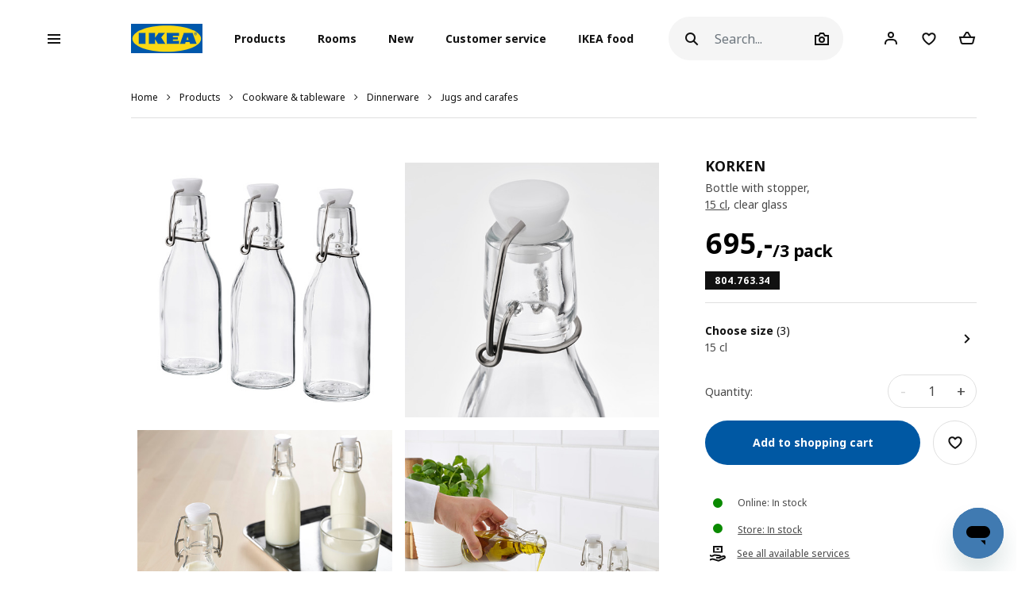

--- FILE ---
content_type: text/html; charset=UTF-8
request_url: https://www.ikea.is/en/products/cookware-tableware/dinnerware/jugs-and-carafes/korken-bottle-with-stopper-art-80476334
body_size: 59038
content:
<!DOCTYPE html>
<html lang="en">
<head>
<script id="Cookiebot" data-culture="en" src="https://consent.cookiebot.com/uc.js" data-cbid="21006376-2a86-4e6a-9478-455b399ee19a" type="text/javascript" async></script>
<meta charset="UTF-8"/>
<meta http-equiv="X-UA-Compatible" content="IE=edge">
<title>IKEA Ísland - Shop for Furniture, Lighting, Home Accessories &amp; More</title>
<meta name="viewport" content="width=device-width, initial-scale=1.0, maximum-scale=1.0, user-scalable=no, shrink-to-fit=no">
<link rel="alternate" hreflang="x-default" href="https://www.ikea.is/">
<link rel="alternate" hreflang="en-is" href="https://www.ikea.is/en/products/cookware-tableware/dinnerware/jugs-and-carafes/korken-bottle-with-stopper-art-80476334">
<link rel="alternate" hreflang="is-is" href="https://www.ikea.is/is/products/matreidsla-og-bordhald/bordbunadur/konnur-og-karoflur/korken-bottle-with-stopper-art-80476334">
<meta name="description" content="KORKEN series is ideal for preserving pickles and jams, serving beverages or keeping your cookies crunchy. The airtight seal locks in all the goodness. 
">
<meta property="og:type" content="product"/>
<meta property="og:title" content="KORKEN"/>
<meta property="og:description" content="Tight-fitting stopper that prevents leakage.
This small bottle with a stopper is perfect for serving milk for your breakfast, or fill it with olive oil, vinegar, soy or other condiments and place on the dinner table.
"/>
<meta property="og:image" content="https://www.ikea.is/static/web/ikea4/images/153/0915381_PE784758_S3.jpg?v=dcb08d42"/>
<meta property="og:url" content="/en/products/cookware-tableware/dinnerware/jugs-and-carafes/korken-bottle-with-stopper-art-80476334"/>
<meta property="og:site_name" content="IKEA Ísland"/>
<meta property="product:price:amount" content="695"/>
<meta property="product:price:currency" content="ISK"/>
<meta property="og:availability" content="instock"/>
<link rel='stylesheet' media='all' href='/webroot/V2/css/A.main_iceland.css,qv=dcb08d42.pagespeed.cf.Y7ZA8DEzQ3.css'/> <link rel='stylesheet' media='all' href='/webroot/V2/css/vendor/font-awesome/A.font-awesome.css,qv=dcb08d42.pagespeed.cf.3ytpCsXgL9.css'/> <link rel='stylesheet' media='all' href='/webroot/V2/css/components/A.ikea-pictograms.css,qv=dcb08d42.pagespeed.cf.btDXG6CoQy.css'/> <link rel='stylesheet' media='all' href='/webroot/V2/css/components/A.ikea-icons.css,qv=dcb08d42.pagespeed.cf.xNmkaDADLN.css'/> <link rel='stylesheet' media='all' href='/webroot/V2/css/components/A.ikea-fundament-icons.css,qv=dcb08d42.pagespeed.cf.5t4ea1_kV3.css'/> <link rel='stylesheet' media='all' href='/webroot/V2/css/components/A.ikea-fundament-icons-v2.css,qv=dcb08d42.pagespeed.cf.qjCHVZXV2v.css'/> <link rel='stylesheet' media='all' href='/webroot/V2/css/components/A.buttons.css,qv=dcb08d42.pagespeed.cf.LOat-OWggX.css'/> <link rel='stylesheet' media='all' href='/webroot/V2/css/components/A.sidenav.css,qv=dcb08d42.pagespeed.cf.qws2XzB-Id.css'/> <style media='all'></style> <link rel='stylesheet' media='all' href='/webroot/V2/css/commons/A.style-fix_iceland.css,qv=dcb08d42.pagespeed.cf.fS7yrP2v0h.css'/> <link rel='stylesheet' media='all' href='/webroot/V2/css/components/A.modal.css,qv=dcb08d42.pagespeed.cf.cInSW2bAAR.css'/> <link rel='stylesheet' media='all' href='/webroot/V2/css/components/A.advices.css,qv=dcb08d42.pagespeed.cf.4SlCyqrOe_.css'/> <link rel='stylesheet' media='all' href='/webroot/V2/css/components/A.template_item_counter.css,qv=dcb08d42.pagespeed.cf.MhaiW4qGB3.css'/> <link rel='stylesheet' media='all' href='/webroot/V2/css/components/A.prices.css,qv=dcb08d42.pagespeed.cf.JoZKYH-CEZ.css'/>
<link rel='stylesheet' media='all' href='/webroot/V2/css/vendor/busyLoad/A.busyLoad.css,qv=dcb08d42.pagespeed.cf.mjsx-J4B1L.css'/> <link rel='stylesheet' media='all' href='/webroot/V2/css/vendor/icheck/A.icheck_custom.css,qv=dcb08d42.pagespeed.cf.7TeM6EPlFU.css'/> <link rel='stylesheet' media='all' href='/webroot/V2/css/vendor/A.cookieconsent.min.css,qv=dcb08d42.pagespeed.cf.Pcv2hFpYeA.css'/>
<link rel='stylesheet' media='all' href='/webroot/V2/js/revamp-react/build/revamp/A.styles.css,qv=dcb08d42.pagespeed.cf.4N0f0OiX-W.css'/> <style media='all'>.revamp__shoppable-image img.main{width:100%}.newImageWithPolygons:empty{line-height:inherit;cursor:progress;background-color:#f5f5f5;background-image:-webkit-gradient(linear,left top,right top,color-stop(40%,hsla(0,0%,100%,0)),color-stop(50%,hsla(0,0%,100%,.5)),color-stop(60%,hsla(0,0%,100%,0)));background-image:linear-gradient(90deg,hsla(0,0%,100%,0) 40%,hsla(0,0%,100%,.5) 50%,hsla(0,0%,100%,0) 60%);background-repeat:no-repeat;background-position:100% 0;background-size:250% 100%;animation:shine 2s infinite;width:100%;height:0;padding-bottom:50%;padding-bottom:60%;display:inline-block;margin-bottom:1rem}@keyframes shine {
    to {
        background-position: 0 100%;
    }
}.newImageWithPolygons svg{height:100%;padding:0;position:absolute!important;left:50%!important;transform:translate(-50%,0)}</style>
<link rel='stylesheet' media='all' href='/webroot/V2/css/components/A.flag-sprites.css,qv=dcb08d42.pagespeed.cf.Qr-34CaeIw.css'/>
<link rel='stylesheet' media='all' href='/webroot/V2/css/vendor/slick/A.slick.css,qv=dcb08d42.pagespeed.cf.C6RP5xxrn5.css'/>
<link rel='stylesheet' media='all' href='/webroot/V2/css/vendor/swiper/A.swiper-bundle.css,qv=dcb08d42.pagespeed.cf.sqyw3bt9MD.css'/>
<link rel='stylesheet' media='all' href='/webroot/V2/css/vendor/slick/A.slick-theme-custom.css,qv=dcb08d42.pagespeed.cf.ZkX5e-OC1e.css'/>
<link rel='stylesheet' media='all' href='/webroot/V2/css/vendor/slick/A.sliderMain.css,qv=dcb08d42.pagespeed.cf.2iW_FEBbaz.css'/>
<link rel='stylesheet' media='all' href='/webroot/V2/css/vendor/jqueryui/A.jquery-ui-custom.css,qv=dcb08d42.pagespeed.cf.8-iW6Mnwy4.css'/>
<link rel='stylesheet' media='all' href='/webroot/V2/css/views/A.socialNetworks.css,qv=dcb08d42.pagespeed.cf.ubltsBNKIX.css'/>
<style media='all'>.container-email-stock form[data-action="sendEmailNotify"]{padding-bottom:1rem}.container-email-stock form[data-action="sendEmailNotify"] .form-row.form-group{position:relative}.container-email-stock form[data-action="sendEmailNotify"] .form-row.form-group button{height:auto}.container-email-stock form[data-action="sendEmailNotify"] .form-row.form-group .message{display:block;position:absolute;top:2.5rem;font-size:.75rem;line-height:1.57;left:0;max-width:90%;margin-top:0!important}.container-email-stock form[data-action="sendEmailNotify"] .form-row.form-group.error [type="email"]{border-color:#e00751}</style>
<link rel='stylesheet' media='all' href='/webroot/V2/css/components/A.warnings.css,qv=dcb08d42.pagespeed.cf.0Cw6mDCT_o.css'/>
<link rel='stylesheet' media='all' href='/webroot/V2/css/components/A.itemInfo.css,qv=dcb08d42.pagespeed.cf.R6x3CdgKlK.css'/>
<link rel='stylesheet' media='all' href='/webroot/V2/css/components/A.energyTag.css,qv=dcb08d42.pagespeed.cf.R6pmNFiBga.css'/>
<link rel='stylesheet' media='all' href='/webroot/V2/css/components/A.productList.css,qv=dcb08d42.pagespeed.cf.dj0qRJpLHI.css'/>
<link rel='stylesheet' media='all' href='/webroot/V2/baltics/css/components/A.item_detail_information_iceland.css,qv=dcb08d42.pagespeed.cf.qO70FTynok.css'/>
<link rel='stylesheet' media='all' href='/webroot/V2/css/components/A.template_item_block.css,qv=dcb08d42.pagespeed.cf.VMvBg1Nt1n.css'/>
<link rel='stylesheet' media='all' href='/webroot/V2/css/components/A.template_item_counter.css,qv=dcb08d42.pagespeed.cf.MhaiW4qGB3.css'/>
<style media='all'>.productDetail .item_detail_discover .box{display:-webkit-box;display:-ms-flexbox;display:flex;justify-content:center;align-items:center;width:100%;padding:10px 0}.productDetail .item_detail_discover .box .image{display:block;height:80px;background:#ccc;margin-right:30px}.productDetail .item_detail_discover .box .image img{height:100%}.productDetail .item_detail_discover .box .content{display:block;max-width:370px;width:95%;text-align:left}.productDetail .item_detail_discover .box .content p{margin:0}.productDetail .item_detail_discover .box .content .title{font-size:1rem;line-height:1.3rem}.productDetail .item_detail_discover .box .content .description{display:block;padding:2px 0;font-size:1rem;line-height:1.2rem}.productDetail .item_detail_discover .box .content .link{display:block;margin:12px 0 0;font-size:.95rem;line-height:1rem;text-decoration:underline}</style>
<link rel='stylesheet' media='all' href='/webroot/V2/css/components/A.item_detail_benefits.css,qv=dcb08d42.pagespeed.cf.eTRtKOK_rr.css'/>
<link rel='stylesheet' media='all' href='/webroot/V2/css/components/A.relatedCollection.css,qv=dcb08d42.pagespeed.cf.N_okFU7rUR.css'/>
<link rel='stylesheet' media='all' href='/webroot/V2/css/components/A.inspirationList.css,qv=dcb08d42.pagespeed.cf.evjT_INSwF.css'/>
<link rel='stylesheet' media='all' href='/webroot/V2/css/components/A.full_lenght_text.css,qv=dcb08d42.pagespeed.cf.zmPFKjpa-s.css'/>
<link rel="icon" type="image/x-icon" href="/webroot/img/favicon.ico?v=dcb08d42"/>
<!-- Google Tag Manager -->
<script>(function(w,d,s,l,i){w[l]=w[l]||[];w[l].push({'gtm.start':new Date().getTime(),event:'gtm.js'});var f=d.getElementsByTagName(s)[0],j=d.createElement(s),dl=l!='dataLayer'?'&l='+l:'';j.async=true;j.src='https://www.googletagmanager.com/gtm.js?id='+i+dl;f.parentNode.insertBefore(j,f);})(window,document,'script','dataLayer','GTM-WHF6MH7');</script>
<!-- End Google Tag Manager -->
<!-- Microsoft Clarity -->
<script type="text/javascript">(function(c,l,a,r,i,t,y){c[a]=c[a]||function(){(c[a].q=c[a].q||[]).push(arguments)};t=l.createElement(r);t.async=1;t.src="https://www.clarity.ms/tag/"+i;y=l.getElementsByTagName(r)[0];y.parentNode.insertBefore(t,y);})(window,document,"clarity","script","du5d5ly73p");</script>
<!-- End Microsoft Clarity -->
<!-- Google Search Console Verification -->
<meta name="google-site-verification" content="Jsq2x_zwi71PDNHc82d8T6eYKVEgSzNWerUIUpvQ900"/>
<!-- End Google Search Console Verification -->
<!-- Start of ikea-iceland Zendesk Widget script -->
<script id="ze-snippet" src="https://static.zdassets.com/ekr/snippet.js?key=90d96bc5-9eac-4042-a3b0-4789f70605fd"></script>
<script>(function controlZendesk(){const utcHour=new Date().getUTCHours();const isOpen=utcHour>=11&&utcHour<17;const path=window.location.pathname;const isContactPage=path.includes('');console.log("🕒 UTC Hour:",utcHour);console.log("✅ Within business hours:",isOpen);console.log("📄 Path:",path);console.log("✅ Is contact page:",isContactPage);if(isOpen&&isContactPage){zE('messenger','show');console.log("✅ Widget shown");}else{zE('messenger','hide');console.log("🚫 Widget hidden");}setTimeout(controlZendesk,5*60*1000);})();</script>
<!-- End of ikea-iceland Zendesk Widget script -->
<meta name="csrf-token" content="fc49ebf59a948f8834e6dfacb5842014">
<script src='/webroot/js/vendor/jquery.min.js,qv=dcb08d42.pagespeed.jm.T-7rMj-j57.js' type='text/javascript'></script>
<script src='/webroot/js/vendor/jquery-ui.min.js?v=dcb08d42' type='text/javascript'></script>
</head>
<body>
<script type="text/javascript">window.currentLocale="en_is";window.currency={"position":2,"currency":",-","dec_number":0,"dec_separator":",","thousand_separator":"."};$(document).ready(function(){var impressionData={"ecommerce":{"detail":{"actionField":{"list":"products"},"products":[{"id":"80476334","name":"bottle with stopper","category":"/products/cookware-tableware/dinnerware/jugs-and-carafes","brand":"KORKEN"}]}},"ga4ecommerce":{"items":[{"item_id":"80476334","item_name":"bottle with stopper","item_category":"products","item_category2":"cookware-tableware","item_category3":"dinnerware","item_category4":"jugs-and-carafes","item_brand":"KORKEN","price":"695.00"}]}};if(!$.isEmptyObject(impressionData)){if(typeof impressionData.ga4ecommerce!=="undefined"&&impressionData.ga4ecommerce.items.length>0){ge.productDetailView(impressionData);}}var impressionDataList={};if(!$.isEmptyObject(impressionDataList)){if(typeof impressionDataList.ga4ecommerce!=="undefined"&&impressionDataList.ga4ecommerce.items.length>0){ge.viewItemList(impressionDataList);}else if(impressionDataList.length>0){impressionDataList.forEach(function(e){ge.viewItemList(JSON.parse(e));});}}var crossellingItems={};if(!$.isEmptyObject(crossellingItems)){console.error(crossellingItems)
ge.viewItemList(crossellingItems);}})</script>
<script defer="defer" src="/webroot/baltics/iceland/utilities/dist/js/main.a1d76ae9debe7b189e42.js"></script><link href="/webroot/baltics/iceland/utilities/dist/styles.68883d14a49cef94696f.css" rel="stylesheet"><div id="root_utilities"></div>
<script src='/webroot/js/vendor/axios/axios.min.js,qv=dcb08d42.pagespeed.jm.NcCNyoXmaF.js' type='text/javascript'></script>
<script src='/webroot/baltics/js/CommonFunctions.js?v=dcb08d42' type='text/javascript'></script>
<!-- Google Tag Manager (noscript) -->
<noscript><iframe src="https://www.googletagmanager.com/ns.html?id=GTM-WHF6MH7" height="0" width="0" style="display:none;visibility:hidden"></iframe></noscript>
<!-- End Google Tag Manager (noscript) -->
<style>#categories .image,#categories img{max-height:none!important}.presentationContainer .filter .item:hover .image img,.presentationContainer .filter .item:focus .image img{transition:none!important;transform:none!important}.ikea-is-btn-black{display:inline-block;color:#fff;height:40px;padding:12px 24px 12px 24px;border-radius:20px;border:0 transparent;font-size:12px;font-weight:700;line-height:1.4;background-color:#000;transition-property:opacity , transform , padding;transition-duration:250ms;transition-timing-function:cubic-bezier(.4,0,.4,1);text-decoration:none}.ikea-is-btn-black:hover,.ikea-is-btn-black:focus{color:#fff;background-color:#333;text-decoration:none}.ikea-is-btn-black:active{-webkit-box-shadow:none;-moz-box-shadow:none;box-shadow:none;border-color:#111;transform:scale(.97)}.ikea-is-btn-gray{display:inline-block;color:#111;height:40px;padding:12px 24px 12px 24px;border-radius:20px;border:0 transparent;font-size:12px;font-weight:700;line-height:1.4;background-color:#f5f5f5;transition-property:opacity , transform , padding;transition-duration:250ms;transition-timing-function:cubic-bezier(.4,0,.4,1);text-decoration:none}.ikea-is-btn-gray:hover,.ikea-is-btn-gray:focus{background-color:#dfdfdf;text-decoration:none}.ikea-is-btn-gray:active{-webkit-box-shadow:none;-moz-box-shadow:none;box-shadow:none;border-color:#111;transform:scale(.97)}.ikea-is-btn-white{display:inline-block;color:#111;height:40px;padding:12px 24px 12px 24px;border-radius:20px;border:1px solid #dfdfdf;font-size:12px;font-weight:700;line-height:1.4;background-color:#fff;transition-property:opacity , transform , padding;transition-duration:250ms;transition-timing-function:cubic-bezier(.4,0,.4,1);text-decoration:none}.ikea-is-btn-white:hover,.ikea-is-btn-white:focus{border-color:#929292;text-decoration:none}.ikea-is-btn-white:active{-webkit-box-shadow:none;-moz-box-shadow:none;box-shadow:none;border-color:#111;transform:scale(.97)}</style>
<!-- Remove zoom on Rooms index page -->
<style>.listAllRooms .listRoom .card-link .img-wrapper img{transform:none!important}</style>
<!-- End Remove zoom on Rooms index page -->
<div id="sidenav" class="sidenav">
<div class="card">
<div class="card-header" aria-label="Close">
<button type="button" class="close-legend close auto_qv_close" onclick="sidenavHide();">
<span aria-hidden="true">
<span class="icon"></span>
<span class="text">Close</span>
</span>
</button>
</div>
<div class="card-body">
<div class="sidenav-col" data-col="base"></div>
</div>
</div>
</div>
<div id="sidenavBlocker"></div>
<div id="sidenavWrapper">
<link rel='stylesheet' media='all' href='/webroot/V2/css/layout/A.headerMain.css,qv=dcb08d42.pagespeed.cf.64ZGGx5FsD.css'/>
<link rel='stylesheet' media='all' href='/webroot/V2/css/components/A.searcher.css,qv=dcb08d42.pagespeed.cf.fBZIPVtCeF.css'/>
<header class="container-fluid headerMain js-header-main">
<nav class="navbar navbar-expand-lg navbar-light px-lg-0 mainNav">
<div class="container-fluid p-0">
<a class="navbar-brand d-lg-none" href="/">
<img src="/webroot/img/logos/IKEA_logo.svg?v=dcb08d42" class="d-inline-block align-center" alt="IKEA"/>
</a>
<div class="searcher compact d-lg-none m-0 ml-auto">
<div class="searchIcon" id="searcherDropdown" aria-haspopup="true" aria-expanded="false" data-action="searcherImg" data-type="mobile"></div>
<div id="header_searcher_mobile_container" class="searcher-form-container dropdown-menu dropdown-menu-right ml-auto">
<form id="header_searcher_mobile_input_container" method="GET" class='' action="/en/search/">
<input id="header_searcher_mobile_input" data-action="search" name="q" type="text" class="form-control auto_head_search_input" value="" placeholder="Search..." aria-label="Search">
<div id="close-wrapper" class="close-wrapper"></div>
</form>
</div>
</div>
<div class="user compact d-lg-none m-0 ml-1 ml-sm-2 user-notification">
<a href="/en/client" class="iconUser-lg cart">
<span class="icon"></span>
</a>
</div>
<div id="favouriteButtonHeaderResponsive" class="favourite compact d-lg-none m-0 ml-1 ml-sm-2 favourites-notification favouriteButtonHeaderClass" data-show-badge="true" data-favourite-count="0" data-is-pip="false" data-url="/client?t=favourites">
<a href="/en/client/account/favourites">
<span class="icon icon-fav"></span>
</a>
</div>
<div class="compact d-lg-none m-0 ml-1 mr-1 ml-sm-2 mr-sm-2 shoppingCart addCart-notification">
<a href="/en/shoppingcart" id="iconCart-lg" class="cart full empty">
<div class="items">
<span data-arg="totalItemsList"></span>
</div>
</a> </div>
<script>window.multilevelMenu={"range_items":[{"id":1374,"linkType":"RANGE","title":"Sale","link":"\/rooms\/sale","children":[],"active_bold":true,"custom_menus":[]},{"id":1915,"linkType":"RANGE","title":"Last chance to buy","link":"\/rooms\/last-chance-to-buy","children":[],"active_bold":true,"custom_menus":[]},{"id":1372,"linkType":"RANGE","title":"Our lowest price","link":"\/rooms\/our-lowest-price","children":[],"active_bold":true,"custom_menus":[]},{"id":1891,"linkType":"RANGE","title":"Our most popular series","link":"\/rooms\/our-most-popular-series","children":[{"id":1892,"linkType":"RANGE","title":"See all","link":"\/rooms\/our-most-popular-series","children":[],"active_bold":true,"custom_menus":[]},{"id":1893,"linkType":"RANGE","title":"TROFAST","link":"\/products\/our-most-popular-series\/trofast","children":[],"active_bold":false,"custom_menus":[]},{"id":1894,"linkType":"RANGE","title":"BEST\u00c5","link":"\/products\/our-most-popular-series\/besta","children":[],"active_bold":false,"custom_menus":[]},{"id":1895,"linkType":"RANGE","title":"PAX","link":"\/products\/our-most-popular-series\/pax","children":[],"active_bold":false,"custom_menus":[]},{"id":1896,"linkType":"RANGE","title":"EKET","link":"\/products\/our-most-popular-series\/eket","children":[],"active_bold":false,"custom_menus":[]},{"id":1897,"linkType":"RANGE","title":"BILLY","link":"\/products\/our-most-popular-series\/billy","children":[],"active_bold":false,"custom_menus":[]},{"id":1898,"linkType":"RANGE","title":"METOD kitchen","link":"\/products\/our-most-popular-series\/metod-kitchens","children":[],"active_bold":false,"custom_menus":[]},{"id":1899,"linkType":"RANGE","title":"KALLAX","link":"\/products\/our-most-popular-series\/kallax","children":[],"active_bold":false,"custom_menus":[]},{"id":1900,"linkType":"RANGE","title":"NORDLI","link":"\/products\/our-most-popular-series\/nordli","children":[],"active_bold":false,"custom_menus":[]},{"id":1901,"linkType":"RANGE","title":"ALEX","link":"\/products\/our-most-popular-series\/alex","children":[],"active_bold":false,"custom_menus":[]},{"id":1902,"linkType":"RANGE","title":"MALM","link":"\/products\/our-most-popular-series\/malm","children":[],"active_bold":false,"custom_menus":[]}],"active_bold":true,"custom_menus":[]},{"id":1904,"linkType":"RANGE","title":"Home storage ","link":"\/rooms\/home-storage","children":[],"active_bold":true,"custom_menus":[]},{"id":1913,"linkType":"RANGE","title":"Limited edition","link":"\/rooms\/limited-edition","children":[],"active_bold":true,"custom_menus":[]},{"id":1872,"linkType":"NONE","title":null,"link":null,"children":[],"active_bold":false,"custom_menus":[]},{"id":1851,"linkType":"NONE","title":null,"link":null,"children":[],"active_bold":true,"custom_menus":[]},{"id":1873,"linkType":"NONE","title":"Bathroom products","link":null,"children":[{"id":1877,"linkType":"RANGE","title":"See all","link":"\/rooms\/bathroom-products","children":[],"active_bold":true,"custom_menus":[]},{"id":1875,"linkType":"RANGE","title":"Bathroom furniture","link":"\/products\/bathroom-products\/bathroom-furniture","children":[],"active_bold":false,"custom_menus":[]},{"id":1879,"linkType":"RANGE","title":"Bathroom fixtures & fittings","link":"\/products\/bathroom-products\/bathroom-fixtures-fittings","children":[],"active_bold":false,"custom_menus":[]},{"id":1874,"linkType":"RANGE","title":"Bath textiles","link":"\/products\/bathroom-products\/bath-textiles","children":[],"active_bold":false,"custom_menus":[]},{"id":1878,"linkType":"RANGE","title":"Bathroom accessories","link":"\/products\/bathroom-products\/bathroom-accessories","children":[],"active_bold":false,"custom_menus":[]},{"id":1876,"linkType":"RANGE","title":"Bathroom lighting","link":"\/products\/bathroom-products\/bathroom-lighting","children":[],"active_bold":false,"custom_menus":[]},{"id":1880,"linkType":"RANGE","title":"Cleaning and laundry solutions","link":"\/products\/bathroom-products\/cleaning-and-laundry-solutions","children":[],"active_bold":false,"custom_menus":[]},{"id":1881,"linkType":"RANGE","title":"Bathroom sinks","link":"\/products\/bathroom\/bathroom-sinks","children":[],"active_bold":false,"custom_menus":[]}],"active_bold":false,"custom_menus":[]},{"id":1863,"linkType":"NONE","title":"Children\u00b4s IKEA","link":null,"children":[{"id":1869,"linkType":"RANGE","title":"See all","link":"\/rooms\/baby-children","children":[],"active_bold":true,"custom_menus":[]},{"id":1870,"linkType":"RANGE","title":"Children\u00b4s small furniture","link":"\/products\/baby-children\/children-s-small-furniture","children":[],"active_bold":false,"custom_menus":[]},{"id":1865,"linkType":"RANGE","title":"Children\u00b4s sleep","link":"\/products\/baby-children\/children-s-sleep","children":[],"active_bold":false,"custom_menus":[]},{"id":1866,"linkType":"RANGE","title":"Children\u00b4s storage & furniture","link":"\/products\/baby-children\/children-s-storage-furniture","children":[],"active_bold":false,"custom_menus":[]},{"id":1914,"linkType":"RANGE","title":"Children\u00b4s lighting","link":"\/products\/baby-children\/children-s-lighting","children":[],"active_bold":false,"custom_menus":[]},{"id":1864,"linkType":"RANGE","title":"Play","link":"\/products\/baby-children\/play","children":[],"active_bold":false,"custom_menus":[]},{"id":1867,"linkType":"RANGE","title":"SM\u00c5STAD","link":"\/products\/baby-children\/smastad","children":[],"active_bold":false,"custom_menus":[]},{"id":1890,"linkType":"RANGE","title":"TROFAST","link":"\/products\/baby-children\/trofast","children":[],"active_bold":false,"custom_menus":[]}],"active_bold":false,"custom_menus":[]},{"id":1852,"linkType":"NONE","title":"Tables & desks","link":null,"children":[{"id":1862,"linkType":"RANGE","title":"See all","link":"\/rooms\/tables-desks","children":[],"active_bold":true,"custom_menus":[]},{"id":1854,"linkType":"RANGE","title":"Dining tables","link":"\/products\/tables-desks\/dining-tables","children":[],"active_bold":false,"custom_menus":[]},{"id":1855,"linkType":"RANGE","title":"High tables","link":"\/products\/tables-desks\/high-tables","children":[],"active_bold":false,"custom_menus":[]},{"id":1860,"linkType":"RANGE","title":"Sofa tables","link":"\/products\/tables-desks\/sofa-tables","children":[],"active_bold":false,"custom_menus":[]},{"id":1853,"linkType":"RANGE","title":"Children\u00b4s tables","link":"\/products\/tables-desks\/children-s-tables","children":[],"active_bold":false,"custom_menus":[]},{"id":1861,"linkType":"RANGE","title":"Dressing tables","link":"\/products\/tables-desks\/dressing-tables","children":[],"active_bold":false,"custom_menus":[]},{"id":1856,"linkType":"RANGE","title":"Extendable & drop-leaf tables","link":"\/products\/tables-desks\/extendable-drop-leaf-tables","children":[],"active_bold":false,"custom_menus":[]},{"id":1857,"linkType":"RANGE","title":"Bedside tables","link":"\/products\/tables-desks\/bedside-tables","children":[],"active_bold":false,"custom_menus":[]},{"id":1859,"linkType":"RANGE","title":"Changing tables","link":"\/products\/tables-desks\/changing-tables","children":[],"active_bold":false,"custom_menus":[]},{"id":1858,"linkType":"RANGE","title":"Desks & computer desks","link":"\/products\/tables-desks\/desks-computer-desks","children":[],"active_bold":false,"custom_menus":[]}],"active_bold":false,"custom_menus":[]},{"id":1832,"linkType":"NONE","title":"Kitchen interiors","link":null,"children":[{"id":1845,"linkType":"RANGE","title":"See all","link":"\/rooms\/kitchen-interiors","children":[],"active_bold":true,"custom_menus":[]},{"id":1837,"linkType":"RANGE","title":"Kitchen systems","link":"\/rooms\/kitchen-systems","children":[],"active_bold":false,"custom_menus":[]},{"id":1843,"linkType":"RANGE","title":"Kitchen cabinets","link":"\/products\/kitchen-interiors\/kitchen-cabinets","children":[],"active_bold":false,"custom_menus":[]},{"id":1833,"linkType":"NONE","title":"Kitchen fronts","link":null,"children":[{"id":1885,"linkType":"RANGE","title":"All kitchen fronts","link":"\/products\/kitchen-interiors\/all-kitchen-fronts","children":[],"active_bold":false,"custom_menus":[]},{"id":1886,"linkType":"RANGE","title":"METOD kitchen fronts","link":"\/products\/kitchen-interiors\/metod-kitchen-fronts","children":[],"active_bold":false,"custom_menus":[]},{"id":1887,"linkType":"RANGE","title":"ENHET kitchen fronts","link":"\/products\/kitchen-interiors\/enhet-kitchen-fronts","children":[],"active_bold":false,"custom_menus":[]}],"active_bold":false,"custom_menus":[]},{"id":1838,"linkType":"RANGE","title":"Kitchen worktops & kitchen wall panels","link":"\/products\/kitchen-interiors\/kitchen-worktops-kitchen-wall-panels","children":[],"active_bold":false,"custom_menus":[]},{"id":1840,"linkType":"RANGE","title":"Kitchen taps, sinks & sink accessories","link":"\/products\/kitchen-interiors\/kitchen-taps-sinks-sink-accessories","children":[],"active_bold":false,"custom_menus":[]},{"id":1844,"linkType":"RANGE","title":"Kitchen furniture","link":"\/products\/kitchen-interiors\/kitchen-furniture","children":[],"active_bold":false,"custom_menus":[]},{"id":1834,"linkType":"RANGE","title":"Knobs & handles","link":"\/products\/kitchen-interiors\/knobs-handles","children":[],"active_bold":false,"custom_menus":[]},{"id":1836,"linkType":"RANGE","title":"Kitchen fixed interiors","link":"\/products\/kitchen-interiors\/kitchen-fixed-interiors","children":[],"active_bold":false,"custom_menus":[]},{"id":1839,"linkType":"RANGE","title":"Integrated Lighting & accessories","link":"\/products\/kitchen-interiors\/integrated-lighting-accessories","children":[],"active_bold":false,"custom_menus":[]},{"id":1841,"linkType":"RANGE","title":"Freestanding kitchens & kitchen furniture","link":"\/products\/kitchen-interiors\/freestanding-kitchens","children":[],"active_bold":false,"custom_menus":[]}],"active_bold":false,"custom_menus":[]},{"id":1827,"linkType":"RANGE","title":"Living with pets","link":"\/rooms\/living-with-pets","children":[],"active_bold":false,"custom_menus":[]},{"id":1817,"linkType":"NONE","title":"Home Appliances","link":null,"children":[{"id":1826,"linkType":"RANGE","title":"See all","link":"\/rooms\/home-appliances","children":[],"active_bold":true,"custom_menus":[]},{"id":1823,"linkType":"RANGE","title":"Hobs","link":"\/products\/home-appliances\/hobs","children":[],"active_bold":false,"custom_menus":[]},{"id":1821,"linkType":"RANGE","title":"Cooling Appliances","link":"\/products\/home-appliances\/cooling-appliances","children":[],"active_bold":false,"custom_menus":[]},{"id":1819,"linkType":"RANGE","title":"Microwave ovens & Microwave combi ovens","link":"\/products\/home-appliances\/microwave-ovens-microwave-combi-ovens","children":[],"active_bold":false,"custom_menus":[]},{"id":1824,"linkType":"RANGE","title":"Accessories for appliances","link":"\/products\/home-appliances\/accessories-for-appliances","children":[],"active_bold":false,"custom_menus":[]},{"id":1822,"linkType":"RANGE","title":"Laundry appliances","link":"\/products\/home-appliances\/laundry-appliances","children":[],"active_bold":false,"custom_menus":[]},{"id":1820,"linkType":"RANGE","title":"Dish care appliances","link":"\/products\/home-appliances\/dish-care-appliances","children":[],"active_bold":false,"custom_menus":[]},{"id":1818,"linkType":"RANGE","title":"Ovens","link":"\/products\/home-appliances\/ovens","children":[],"active_bold":false,"custom_menus":[]},{"id":1825,"linkType":"RANGE","title":"Extractor hoods","link":"\/products\/home-appliances\/extractor-hoods","children":[],"active_bold":false,"custom_menus":[]}],"active_bold":false,"custom_menus":[]},{"id":1808,"linkType":"NONE","title":"Working from home","link":null,"children":[{"id":1816,"linkType":"RANGE","title":"See all","link":"\/rooms\/working-from-home","children":[],"active_bold":true,"custom_menus":[]},{"id":1814,"linkType":"RANGE","title":"Complementary work items","link":"\/products\/working-from-home\/complementary-work-items","children":[],"active_bold":false,"custom_menus":[]},{"id":1815,"linkType":"RANGE","title":"Boxes & organisers","link":"\/products\/storage-organisation\/boxes-organisers","children":[],"active_bold":false,"custom_menus":[]},{"id":1810,"linkType":"RANGE","title":"Gaming","link":"\/products\/working-from-home\/gaming","children":[],"active_bold":false,"custom_menus":[]},{"id":1813,"linkType":"RANGE","title":"Storage units & cabinets","link":"\/products\/working-from-home\/storage-units-cabinets","children":[],"active_bold":false,"custom_menus":[]},{"id":1812,"linkType":"RANGE","title":"Desks","link":"\/products\/working-from-home\/desks","children":[],"active_bold":false,"custom_menus":[]},{"id":1811,"linkType":"RANGE","title":"Desk chairs","link":"\/products\/working-from-home\/desk-chairs","children":[],"active_bold":false,"custom_menus":[]},{"id":1809,"linkType":"RANGE","title":"Power supply & charging","link":"\/products\/working-from-home\/power-supply-charging","children":[],"active_bold":false,"custom_menus":[]}],"active_bold":false,"custom_menus":[]},{"id":1788,"linkType":"NONE","title":"Storage & organisation","link":null,"children":[{"id":1807,"linkType":"RANGE","title":"See all","link":"\/rooms\/storage-organisation","children":[],"active_bold":true,"custom_menus":[]},{"id":1790,"linkType":"RANGE","title":"Storage solution systems","link":"\/rooms\/storage-solution-system","children":[],"active_bold":false,"custom_menus":[]},{"id":1791,"linkType":"RANGE","title":"Boxes & organisers","link":"\/products\/storage-organisation\/boxes-organisers","children":[],"active_bold":false,"custom_menus":[]},{"id":1796,"linkType":"RANGE","title":"Bookcases & shelvin units","link":"\/products\/storage-organisation\/bookcases-shelvin-units","children":[],"active_bold":false,"custom_menus":[]},{"id":1804,"linkType":"RANGE","title":"Chests of drawers & drawer units","link":"\/products\/storage-organisation\/chests-of-drawers-drawer-units","children":[],"active_bold":false,"custom_menus":[]},{"id":1793,"linkType":"RANGE","title":"Sideboards & buffets","link":"\/products\/storage-organisation\/sideboards-buffets","children":[],"active_bold":false,"custom_menus":[]},{"id":1799,"linkType":"RANGE","title":"Cabinets & cupboards","link":"\/products\/storage-organisation\/cabinets-cupboards","children":[],"active_bold":false,"custom_menus":[]},{"id":1805,"linkType":"RANGE","title":"Wardrobes","link":"\/rooms\/wardrobes","children":[],"active_bold":false,"custom_menus":[]},{"id":1800,"linkType":"RANGE","title":"Clothes & shoe organisers & accessories","link":"\/products\/storage-organisation\/clothes-shoe-organisers-accessories","children":[],"active_bold":false,"custom_menus":[]},{"id":1789,"linkType":"RANGE","title":"Children\u00b4s storage","link":"\/products\/storage-organisation\/children-s-storage","children":[],"active_bold":false,"custom_menus":[]},{"id":1803,"linkType":"RANGE","title":"Sorting bins","link":"\/products\/storage-organisation\/sorting-bins","children":[],"active_bold":false,"custom_menus":[]},{"id":1802,"linkType":"RANGE","title":"TV furniture","link":"\/products\/storage-organisation\/tv-furniture","children":[],"active_bold":false,"custom_menus":[]},{"id":1794,"linkType":"RANGE","title":"Storage units & cabinets","link":"\/products\/storage-organisation\/storage-units-cabinets","children":[],"active_bold":false,"custom_menus":[]},{"id":1795,"linkType":"RANGE","title":"Wall shelves","link":"\/products\/storage-organisation\/wall-shelves","children":[],"active_bold":false,"custom_menus":[]},{"id":1797,"linkType":"RANGE","title":"Wall organisers","link":"\/products\/storage-organisation\/wall-organisers","children":[],"active_bold":false,"custom_menus":[]},{"id":1798,"linkType":"RANGE","title":"Trolleys","link":"\/products\/storage-organisation\/trolleys","children":[],"active_bold":false,"custom_menus":[]},{"id":1801,"linkType":"RANGE","title":"Bags and travel accessories","link":"\/products\/storage-organisation\/bags-and-travel-accessories","children":[],"active_bold":false,"custom_menus":[]}],"active_bold":false,"custom_menus":[]},{"id":1779,"linkType":"NONE","title":"Lighting","link":null,"children":[{"id":1806,"linkType":"RANGE","title":"See all","link":"\/rooms\/lighting","children":[],"active_bold":true,"custom_menus":[]},{"id":1782,"linkType":"RANGE","title":"Luminaires","link":"\/products\/lighting\/luminaires","children":[],"active_bold":false,"custom_menus":[]},{"id":1784,"linkType":"RANGE","title":"Integrated Lighting & accessories","link":"\/products\/lighting\/integrated-lighting-accessories","children":[],"active_bold":false,"custom_menus":[]},{"id":1785,"linkType":"RANGE","title":"Bathroom lighting","link":"\/products\/lighting\/bathroom-lighting","children":[],"active_bold":false,"custom_menus":[]},{"id":1787,"linkType":"RANGE","title":"Seasonal lighting, Outdoor lighting & Lighting chains","link":"\/products\/lighting\/seasonal-lighting-outdoor-lighting-lighting-chains","children":[],"active_bold":false,"custom_menus":[]},{"id":1780,"linkType":"RANGE","title":"Light sources","link":"\/products\/lighting\/light-sources","children":[],"active_bold":false,"custom_menus":[]},{"id":1781,"linkType":"RANGE","title":"Power supply & charging","link":"\/products\/lighting\/power-supply-charging","children":[],"active_bold":false,"custom_menus":[]}],"active_bold":false,"custom_menus":[]},{"id":1764,"linkType":"NONE","title":"Cookware & tableware","link":null,"children":[{"id":1778,"linkType":"RANGE","title":"See all","link":"\/rooms\/cookware-tableware","children":[],"active_bold":true,"custom_menus":[]},{"id":1775,"linkType":"RANGE","title":"Coffee and tea","link":"\/products\/cookware-tableware\/coffee-and-tea","children":[],"active_bold":false,"custom_menus":[]},{"id":1774,"linkType":"RANGE","title":"Food storage & organising","link":"\/products\/cookware-tableware\/food-storage-organising","children":[],"active_bold":false,"custom_menus":[]},{"id":1765,"linkType":"RANGE","title":"Dinnerware","link":"\/products\/cookware-tableware\/dinnerware","children":[],"active_bold":false,"custom_menus":[]},{"id":1773,"linkType":"RANGE","title":"Glassware","link":"\/products\/cookware-tableware\/glassware","children":[],"active_bold":false,"custom_menus":[]},{"id":1776,"linkType":"RANGE","title":"Kitchen textiles","link":"\/products\/cookware-tableware\/kitchen-textiles","children":[],"active_bold":false,"custom_menus":[]},{"id":1767,"linkType":"RANGE","title":"Dishwashing accessories","link":"\/products\/cookware-tableware\/dishwashing-accessories","children":[],"active_bold":false,"custom_menus":[]},{"id":1772,"linkType":"RANGE","title":"Bakeware","link":"\/products\/cookware-tableware\/bakeware","children":[],"active_bold":false,"custom_menus":[]},{"id":1766,"linkType":"RANGE","title":"Cookware","link":"\/products\/cookware-tableware\/cookware","children":[],"active_bold":false,"custom_menus":[]},{"id":1771,"linkType":"RANGE","title":"Cutlery","link":"\/products\/cookware-tableware\/cutlery","children":[],"active_bold":false,"custom_menus":[]},{"id":1770,"linkType":"RANGE","title":"Knives & chopping boards","link":"\/products\/cookware-tableware\/knives-chopping-boards","children":[],"active_bold":false,"custom_menus":[]},{"id":1769,"linkType":"RANGE","title":"Serveware","link":"\/products\/cookware-tableware\/serveware","children":[],"active_bold":false,"custom_menus":[]},{"id":1777,"linkType":"RANGE","title":"Table linen","link":"\/products\/cookware-tableware\/table-linen","children":[],"active_bold":false,"custom_menus":[]},{"id":1768,"linkType":"RANGE","title":"Kitchen utensils","link":"\/products\/cookware-tableware\/kitchen-utensils","children":[],"active_bold":false,"custom_menus":[]}],"active_bold":false,"custom_menus":[]},{"id":1758,"linkType":"NONE","title":"Rugs & mats","link":null,"children":[{"id":1763,"linkType":"RANGE","title":"See all","link":"\/rooms\/rugs-mats","children":[],"active_bold":true,"custom_menus":[]},{"id":1762,"linkType":"RANGE","title":"Doormats & accessories","link":"\/products\/rugs-mats\/doormats-accessories","children":[],"active_bold":false,"custom_menus":[]},{"id":1759,"linkType":"RANGE","title":"Bath mats","link":"\/products\/rugs-mats\/bath-mats","children":[],"active_bold":false,"custom_menus":[]},{"id":1761,"linkType":"RANGE","title":"Rugs","link":"\/products\/rugs-mats\/rugs","children":[],"active_bold":false,"custom_menus":[]}],"active_bold":false,"custom_menus":[]},{"id":1751,"linkType":"NONE","title":"Plants & plant pots","link":null,"children":[{"id":1757,"linkType":"RANGE","title":"See all","link":"\/rooms\/plants-plant-pots","children":[],"active_bold":true,"custom_menus":[]},{"id":1752,"linkType":"RANGE","title":"Plants & flowers","link":"\/products\/plants-plant-pots\/plants-flowers","children":[],"active_bold":false,"custom_menus":[]},{"id":1754,"linkType":"RANGE","title":"Plant stands & movers","link":"\/products\/plants-plant-pots\/plant-stands-movers","children":[],"active_bold":false,"custom_menus":[]},{"id":1755,"linkType":"RANGE","title":"Watering cans","link":"\/products\/plants-plant-pots\/watering-cans","children":[],"active_bold":false,"custom_menus":[]},{"id":1753,"linkType":"RANGE","title":"Flower pots & planters","link":"\/products\/plants-plant-pots\/flower-pots-planters","children":[],"active_bold":false,"custom_menus":[]}],"active_bold":false,"custom_menus":[]},{"id":1744,"linkType":"NONE","title":"Home electronics","link":null,"children":[{"id":1756,"linkType":"RANGE","title":"See all","link":"\/rooms\/home-electronics","children":[],"active_bold":true,"custom_menus":[]},{"id":1745,"linkType":"RANGE","title":"Air purifiers & accessories","link":"\/products\/home-electronics\/air-purifiers-accessories","children":[],"active_bold":false,"custom_menus":[]},{"id":1746,"linkType":"RANGE","title":"Smart systems & controls","link":"\/products\/home-electronics\/smart-systems-controls","children":[],"active_bold":false,"custom_menus":[]},{"id":1750,"linkType":"RANGE","title":"Speakers","link":"\/products\/home-electronics\/speakers","children":[],"active_bold":false,"custom_menus":[]},{"id":1749,"linkType":"RANGE","title":"Smart & electric blinds","link":"\/products\/home-electronics\/smart-electric-blinds","children":[],"active_bold":false,"custom_menus":[]},{"id":1748,"linkType":"RANGE","title":"Power supply & charging","link":"\/products\/home-electronics\/power-supply-charging","children":[],"active_bold":false,"custom_menus":[]}],"active_bold":false,"custom_menus":[]},{"id":1734,"linkType":"NONE","title":"Beds & mattresses","link":null,"children":[{"id":1743,"linkType":"RANGE","title":"See all","link":"\/rooms\/beds-mattresses","children":[],"active_bold":true,"custom_menus":[]},{"id":1739,"linkType":"RANGE","title":"Beds","link":"\/products\/beds-mattresses\/beds","children":[],"active_bold":false,"custom_menus":[]},{"id":1742,"linkType":"RANGE","title":"Bed legs","link":"\/products\/beds-mattresses\/bed-legs","children":[],"active_bold":false,"custom_menus":[]},{"id":1741,"linkType":"RANGE","title":"Mattresses and accessories","link":"\/products\/beds-mattresses\/mattresses-and-accessories","children":[],"active_bold":false,"custom_menus":[]},{"id":1735,"linkType":"RANGE","title":"Mattress bases","link":"\/products\/beds-mattresses\/mattress-bases","children":[],"active_bold":false,"custom_menus":[]},{"id":1740,"linkType":"RANGE","title":"Bases and slats","link":"\/products\/beds-mattresses\/mattresses-and-accessories","children":[],"active_bold":false,"custom_menus":[]},{"id":1737,"linkType":"RANGE","title":"Duvets & pillows","link":"\/products\/beds-mattresses\/duvets-pillows","children":[],"active_bold":false,"custom_menus":[]},{"id":1736,"linkType":"RANGE","title":"Bedlinen","link":"\/products\/beds-mattresses\/bedlinen","children":[],"active_bold":false,"custom_menus":[]},{"id":1738,"linkType":"RANGE","title":"Bedside tables","link":"\/products\/beds-mattresses\/bedside-tables","children":[],"active_bold":false,"custom_menus":[]}],"active_bold":false,"custom_menus":[]},{"id":981,"linkType":"NONE","title":"Gaming","link":null,"children":[{"id":1831,"linkType":"RANGE","title":"See all","link":"\/products\/working-from-home\/gaming","children":[],"active_bold":true,"custom_menus":[]},{"id":1828,"linkType":"RANGE","title":"Gaming","link":"\/products\/working-from-home\/gaming\/gaming","children":[],"active_bold":false,"custom_menus":[]},{"id":1829,"linkType":"RANGE","title":"Gaming chairs","link":"\/products\/working-from-home\/gaming\/gaming-chairs","children":[],"active_bold":false,"custom_menus":[]},{"id":1830,"linkType":"RANGE","title":"Gaming desks","link":"\/products\/working-from-home\/gaming\/gaming-desks","children":[],"active_bold":false,"custom_menus":[]}],"active_bold":false,"custom_menus":[]},{"id":1719,"linkType":"NONE","title":"Decoration","link":null,"children":[{"id":1731,"linkType":"RANGE","title":"See all","link":"\/rooms\/decoration","children":[],"active_bold":true,"custom_menus":[]},{"id":1724,"linkType":"RANGE","title":"Clocks","link":"\/products\/decoration\/clocks","children":[],"active_bold":false,"custom_menus":[]},{"id":1727,"linkType":"RANGE","title":"Flower pots & planters","link":"\/products\/decoration\/flower-pots-planters","children":[],"active_bold":false,"custom_menus":[]},{"id":1723,"linkType":"RANGE","title":"Vasses & bowls","link":"\/products\/decoration\/vasses-bowls","children":[],"active_bold":false,"custom_menus":[]},{"id":1720,"linkType":"RANGE","title":"Noticeboards","link":"\/products\/decoration\/noticeboards","children":[],"active_bold":false,"custom_menus":[]},{"id":1726,"linkType":"RANGE","title":"Home fragrance","link":"\/products\/decoration\/home-fragrance\/home-fragrance","children":[],"active_bold":false,"custom_menus":[]},{"id":1721,"linkType":"RANGE","title":"Candles & candle holders","link":"\/products\/decoration\/candles-candle-holders","children":[],"active_bold":false,"custom_menus":[]},{"id":1730,"linkType":"RANGE","title":"Wall decor","link":"\/products\/decoration\/wall-decor","children":[],"active_bold":false,"custom_menus":[]},{"id":1728,"linkType":"RANGE","title":"Boxes & organisers","link":"\/products\/decoration\/boxes-organisers","children":[],"active_bold":false,"custom_menus":[]},{"id":1725,"linkType":"RANGE","title":"Plants & flowers","link":"\/products\/decoration\/plants-flowers","children":[],"active_bold":false,"custom_menus":[]},{"id":1729,"linkType":"RANGE","title":"Mirrors","link":"\/products\/decoration\/mirrors","children":[],"active_bold":false,"custom_menus":[]}],"active_bold":false,"custom_menus":[]},{"id":1847,"linkType":"NONE","title":"Sofas and armchairs","link":null,"children":[{"id":1849,"linkType":"RANGE","title":"Sofas","link":"\/rooms\/sofas","children":[],"active_bold":false,"custom_menus":[]},{"id":1848,"linkType":"RANGE","title":"Armchairs","link":"\/rooms\/armchairs","children":[],"active_bold":false,"custom_menus":[]},{"id":1850,"linkType":"RANGE","title":"Ottomans, footstools & pouffes","link":"\/products\/armchairs\/ottomans-footstools-pouffes","children":[],"active_bold":false,"custom_menus":[]}],"active_bold":false,"custom_menus":[]},{"id":1700,"linkType":"NONE","title":"Chairs, stools and benches","link":null,"children":[{"id":1718,"linkType":"RANGE","title":"See all","link":"\/rooms\/chairs-stools-and-benches","children":[],"active_bold":true,"custom_menus":[]},{"id":1701,"linkType":"RANGE","title":"Armchairs","link":"\/products\/chairs-stools-and-benches\/armchairs-footstools\/armchairs","children":[],"active_bold":false,"custom_menus":[]},{"id":1702,"linkType":"RANGE","title":"Stools","link":"\/products\/chairs-stools-and-benches\/stools","children":[],"active_bold":false,"custom_menus":[]},{"id":1709,"linkType":"RANGE","title":"Outdoor chairs","link":"\/products\/chairs-stools-and-benches\/outdoor-chairs","children":[],"active_bold":false,"custom_menus":[]},{"id":1705,"linkType":"RANGE","title":"Dining seating","link":"\/products\/chairs-stools-and-benches\/dining-seating","children":[],"active_bold":false,"custom_menus":[]},{"id":1708,"linkType":"RANGE","title":"Children\u00b4s chairs","link":"\/products\/chairs-stools-and-benches\/children-s-chairs","children":[],"active_bold":false,"custom_menus":[]},{"id":1703,"linkType":"RANGE","title":"Ottomans, footstools & pouffes","link":"\/products\/sofas\/ottomans-footstools-pouffes","children":[],"active_bold":false,"custom_menus":[]},{"id":1707,"linkType":"RANGE","title":"Step stools & ladders","link":"\/products\/chairs-stools-and-benches\/step-stools-step-ladders","children":[],"active_bold":false,"custom_menus":[]},{"id":1704,"linkType":"RANGE","title":"Desk chairs","link":"\/products\/chairs-stools-and-benches\/desk-chairs","children":[],"active_bold":false,"custom_menus":[]},{"id":1706,"linkType":"RANGE","title":"Benches","link":"\/products\/chairs-stools-and-benches\/benches","children":[],"active_bold":false,"custom_menus":[]}],"active_bold":false,"custom_menus":[]},{"id":1699,"linkType":"RANGE","title":"Swedish Food Market","link":"\/rooms\/swedish-food-market","children":[],"active_bold":false,"custom_menus":[]},{"id":1846,"linkType":"RANGE","title":"More sustainable materials","link":"\/rooms\/more-sustainable-materials","children":[],"active_bold":false,"custom_menus":[]},{"id":1687,"linkType":"NONE","title":"Outdoor living","link":null,"children":[{"id":1698,"linkType":"RANGE","title":"See all","link":"\/rooms\/outdoor-living","children":[],"active_bold":true,"custom_menus":[]},{"id":1693,"linkType":"RANGE","title":"Outdoor lighting and Lighting chains","link":"\/products\/outdoor-living\/outdoor-lighting-and-lighting-chains\/outdoor-lighting-and-lighting-chains","children":[],"active_bold":false,"custom_menus":[]},{"id":1688,"linkType":"RANGE","title":"Outdoor furniture","link":"\/products\/outdoor-living\/outdoor-furniture","children":[],"active_bold":false,"custom_menus":[]},{"id":1695,"linkType":"RANGE","title":"Outdoor cooking","link":"\/products\/outdoor-living\/outdoor-cooking","children":[],"active_bold":false,"custom_menus":[]},{"id":1696,"linkType":"RANGE","title":"Outdoor accessories & covers","link":"\/products\/outdoor-living\/outdoor-accessories-covers","children":[],"active_bold":false,"custom_menus":[]},{"id":1697,"linkType":"RANGE","title":"Bags and travel accessories","link":"\/products\/outdoor-living\/bags-and-travel-accessories","children":[],"active_bold":false,"custom_menus":[]},{"id":1691,"linkType":"RANGE","title":"Garden sun shades","link":"\/products\/outdoor-living\/garden-sun-shades","children":[],"active_bold":false,"custom_menus":[]},{"id":1694,"linkType":"RANGE","title":"Outdoor cushions","link":"\/products\/outdoor-living\/outdoor-cushions","children":[],"active_bold":false,"custom_menus":[]},{"id":1689,"linkType":"RANGE","title":"Outdoor flooring","link":"\/products\/outdoor-living\/outdoor-flooring","children":[],"active_bold":false,"custom_menus":[]},{"id":1690,"linkType":"RANGE","title":"Pots & plants","link":"\/products\/outdoor-living\/pots-plants","children":[],"active_bold":false,"custom_menus":[]},{"id":1692,"linkType":"RANGE","title":"Garden storage","link":"\/products\/outdoor-living\/garden-storage","children":[],"active_bold":false,"custom_menus":[]}],"active_bold":false,"custom_menus":[]},{"id":1675,"linkType":"NONE","title":"Textiles","link":null,"children":[{"id":1686,"linkType":"RANGE","title":"See all","link":"\/rooms\/textiles","children":[],"active_bold":true,"custom_menus":[]},{"id":1679,"linkType":"RANGE","title":"Cushions, throws & chairpads","link":"\/products\/textiles\/cushions-throws-chairpads","children":[],"active_bold":false,"custom_menus":[]},{"id":1678,"linkType":"RANGE","title":"Kitchen textiles","link":"\/products\/textiles\/kitchen-textiles","children":[],"active_bold":false,"custom_menus":[]},{"id":1683,"linkType":"RANGE","title":"Blinds, curtain rods & rails","link":"\/products\/textiles\/curtains-blinds","children":[],"active_bold":false,"custom_menus":[]},{"id":1682,"linkType":"RANGE","title":"Bedlinen","link":"\/products\/textiles\/bedlinen","children":[],"active_bold":false,"custom_menus":[]},{"id":1677,"linkType":"RANGE","title":"Outdoor cushions","link":"\/products\/textiles\/outdoor-cushions","children":[],"active_bold":false,"custom_menus":[]},{"id":1681,"linkType":"RANGE","title":"Fabrics and accessories","link":"\/products\/textiles\/fabrics-and-accessories","children":[],"active_bold":false,"custom_menus":[]},{"id":1676,"linkType":"RANGE","title":"Children\u00b4s textiles","link":"\/products\/textiles\/children-s-textiles","children":[],"active_bold":false,"custom_menus":[]},{"id":1685,"linkType":"RANGE","title":"Rugs","link":"\/products\/textiles\/rugs","children":[],"active_bold":false,"custom_menus":[]},{"id":1684,"linkType":"RANGE","title":"Duvets & pillows","link":"\/products\/textiles\/duvets-pillows","children":[],"active_bold":false,"custom_menus":[]},{"id":1680,"linkType":"RANGE","title":"Bath textiles","link":"\/products\/textiles\/bath-textiles","children":[],"active_bold":false,"custom_menus":[]}],"active_bold":false,"custom_menus":[]},{"id":1667,"linkType":"NONE","title":"Home improvement","link":null,"children":[{"id":1674,"linkType":"RANGE","title":"See all","link":"\/rooms\/home-improvement","children":[],"active_bold":true,"custom_menus":[]},{"id":1670,"linkType":"RANGE","title":"Kitchen splashbacks & wall panels","link":"\/products\/home-improvement\/kitchen-splashbacks-wall-panels","children":[],"active_bold":false,"custom_menus":[]},{"id":1672,"linkType":"RANGE","title":"Safety products","link":"\/products\/home-improvement\/safety-products","children":[],"active_bold":false,"custom_menus":[]},{"id":1668,"linkType":"RANGE","title":"Knobs and handles","link":"\/products\/home-improvement\/knobs-and-handles","children":[],"active_bold":false,"custom_menus":[]},{"id":1669,"linkType":"RANGE","title":"Outdoor flooring","link":"\/products\/home-improvement\/outdoor-flooring","children":[],"active_bold":false,"custom_menus":[]}],"active_bold":false,"custom_menus":[]},{"id":1657,"linkType":"NONE","title":"Laundry & cleaning ","link":null,"children":[{"id":1666,"linkType":"RANGE","title":"See all","link":"\/rooms\/laundry-cleaning","children":[],"active_bold":true,"custom_menus":[]},{"id":1660,"linkType":"RANGE","title":"Cleaning and laundry solutions","link":"\/products\/laundry-cleaning\/cleaning-and-laundry-solutions","children":[],"active_bold":false,"custom_menus":[]},{"id":1658,"linkType":"RANGE","title":"Laundry Appliances","link":"\/products\/laundry-cleaning\/laundry-appliances","children":[],"active_bold":false,"custom_menus":[]},{"id":1664,"linkType":"RANGE","title":"Drying racks","link":"\/products\/laundry-cleaning\/drying-racks","children":[],"active_bold":false,"custom_menus":[]},{"id":1663,"linkType":"RANGE","title":"Ironing boards","link":"\/products\/laundry-cleaning\/ironing-boards","children":[],"active_bold":false,"custom_menus":[]},{"id":1665,"linkType":"RANGE","title":"Sorting solutions","link":"\/products\/laundry-cleaning\/sorting-solutions","children":[],"active_bold":false,"custom_menus":[]},{"id":1662,"linkType":"RANGE","title":"Laundry storage","link":"\/products\/laundry-cleaning\/laundry-storage","children":[],"active_bold":false,"custom_menus":[]},{"id":1659,"linkType":"RANGE","title":"Dishwashing accessories","link":"\/products\/laundry-cleaning\/dishwashing-accessories","children":[],"active_bold":false,"custom_menus":[]},{"id":1661,"linkType":"RANGE","title":"Step stools & step ladders","link":"\/products\/laundry-cleaning\/step-stools-step-ladders","children":[],"active_bold":false,"custom_menus":[]}],"active_bold":false,"custom_menus":[]}],"popular_items":[],"custom_menus":[]}</script>
<div id="offCanvasMenu" class="canvas-menu" data-base-url='&quot;\/en&quot;' data-menu-items='{&quot;range_items&quot;:[{&quot;id&quot;:1374,&quot;linkType&quot;:&quot;RANGE&quot;,&quot;title&quot;:&quot;Sale&quot;,&quot;link&quot;:&quot;\/rooms\/sale&quot;,&quot;children&quot;:[],&quot;active_bold&quot;:true,&quot;custom_menus&quot;:[]},{&quot;id&quot;:1915,&quot;linkType&quot;:&quot;RANGE&quot;,&quot;title&quot;:&quot;Last chance to buy&quot;,&quot;link&quot;:&quot;\/rooms\/last-chance-to-buy&quot;,&quot;children&quot;:[],&quot;active_bold&quot;:true,&quot;custom_menus&quot;:[]},{&quot;id&quot;:1372,&quot;linkType&quot;:&quot;RANGE&quot;,&quot;title&quot;:&quot;Our lowest price&quot;,&quot;link&quot;:&quot;\/rooms\/our-lowest-price&quot;,&quot;children&quot;:[],&quot;active_bold&quot;:true,&quot;custom_menus&quot;:[]},{&quot;id&quot;:1891,&quot;linkType&quot;:&quot;RANGE&quot;,&quot;title&quot;:&quot;Our most popular series&quot;,&quot;link&quot;:&quot;\/rooms\/our-most-popular-series&quot;,&quot;children&quot;:[{&quot;id&quot;:1892,&quot;linkType&quot;:&quot;RANGE&quot;,&quot;title&quot;:&quot;See all&quot;,&quot;link&quot;:&quot;\/rooms\/our-most-popular-series&quot;,&quot;children&quot;:[],&quot;active_bold&quot;:true,&quot;custom_menus&quot;:[]},{&quot;id&quot;:1893,&quot;linkType&quot;:&quot;RANGE&quot;,&quot;title&quot;:&quot;TROFAST&quot;,&quot;link&quot;:&quot;\/products\/our-most-popular-series\/trofast&quot;,&quot;children&quot;:[],&quot;active_bold&quot;:false,&quot;custom_menus&quot;:[]},{&quot;id&quot;:1894,&quot;linkType&quot;:&quot;RANGE&quot;,&quot;title&quot;:&quot;BEST\u00c5&quot;,&quot;link&quot;:&quot;\/products\/our-most-popular-series\/besta&quot;,&quot;children&quot;:[],&quot;active_bold&quot;:false,&quot;custom_menus&quot;:[]},{&quot;id&quot;:1895,&quot;linkType&quot;:&quot;RANGE&quot;,&quot;title&quot;:&quot;PAX&quot;,&quot;link&quot;:&quot;\/products\/our-most-popular-series\/pax&quot;,&quot;children&quot;:[],&quot;active_bold&quot;:false,&quot;custom_menus&quot;:[]},{&quot;id&quot;:1896,&quot;linkType&quot;:&quot;RANGE&quot;,&quot;title&quot;:&quot;EKET&quot;,&quot;link&quot;:&quot;\/products\/our-most-popular-series\/eket&quot;,&quot;children&quot;:[],&quot;active_bold&quot;:false,&quot;custom_menus&quot;:[]},{&quot;id&quot;:1897,&quot;linkType&quot;:&quot;RANGE&quot;,&quot;title&quot;:&quot;BILLY&quot;,&quot;link&quot;:&quot;\/products\/our-most-popular-series\/billy&quot;,&quot;children&quot;:[],&quot;active_bold&quot;:false,&quot;custom_menus&quot;:[]},{&quot;id&quot;:1898,&quot;linkType&quot;:&quot;RANGE&quot;,&quot;title&quot;:&quot;METOD kitchen&quot;,&quot;link&quot;:&quot;\/products\/our-most-popular-series\/metod-kitchens&quot;,&quot;children&quot;:[],&quot;active_bold&quot;:false,&quot;custom_menus&quot;:[]},{&quot;id&quot;:1899,&quot;linkType&quot;:&quot;RANGE&quot;,&quot;title&quot;:&quot;KALLAX&quot;,&quot;link&quot;:&quot;\/products\/our-most-popular-series\/kallax&quot;,&quot;children&quot;:[],&quot;active_bold&quot;:false,&quot;custom_menus&quot;:[]},{&quot;id&quot;:1900,&quot;linkType&quot;:&quot;RANGE&quot;,&quot;title&quot;:&quot;NORDLI&quot;,&quot;link&quot;:&quot;\/products\/our-most-popular-series\/nordli&quot;,&quot;children&quot;:[],&quot;active_bold&quot;:false,&quot;custom_menus&quot;:[]},{&quot;id&quot;:1901,&quot;linkType&quot;:&quot;RANGE&quot;,&quot;title&quot;:&quot;ALEX&quot;,&quot;link&quot;:&quot;\/products\/our-most-popular-series\/alex&quot;,&quot;children&quot;:[],&quot;active_bold&quot;:false,&quot;custom_menus&quot;:[]},{&quot;id&quot;:1902,&quot;linkType&quot;:&quot;RANGE&quot;,&quot;title&quot;:&quot;MALM&quot;,&quot;link&quot;:&quot;\/products\/our-most-popular-series\/malm&quot;,&quot;children&quot;:[],&quot;active_bold&quot;:false,&quot;custom_menus&quot;:[]}],&quot;active_bold&quot;:true,&quot;custom_menus&quot;:[]},{&quot;id&quot;:1904,&quot;linkType&quot;:&quot;RANGE&quot;,&quot;title&quot;:&quot;Home storage &quot;,&quot;link&quot;:&quot;\/rooms\/home-storage&quot;,&quot;children&quot;:[],&quot;active_bold&quot;:true,&quot;custom_menus&quot;:[]},{&quot;id&quot;:1913,&quot;linkType&quot;:&quot;RANGE&quot;,&quot;title&quot;:&quot;Limited edition&quot;,&quot;link&quot;:&quot;\/rooms\/limited-edition&quot;,&quot;children&quot;:[],&quot;active_bold&quot;:true,&quot;custom_menus&quot;:[]},{&quot;id&quot;:1872,&quot;linkType&quot;:&quot;NONE&quot;,&quot;title&quot;:null,&quot;link&quot;:null,&quot;children&quot;:[],&quot;active_bold&quot;:false,&quot;custom_menus&quot;:[]},{&quot;id&quot;:1851,&quot;linkType&quot;:&quot;NONE&quot;,&quot;title&quot;:null,&quot;link&quot;:null,&quot;children&quot;:[],&quot;active_bold&quot;:true,&quot;custom_menus&quot;:[]},{&quot;id&quot;:1873,&quot;linkType&quot;:&quot;NONE&quot;,&quot;title&quot;:&quot;Bathroom products&quot;,&quot;link&quot;:null,&quot;children&quot;:[{&quot;id&quot;:1877,&quot;linkType&quot;:&quot;RANGE&quot;,&quot;title&quot;:&quot;See all&quot;,&quot;link&quot;:&quot;\/rooms\/bathroom-products&quot;,&quot;children&quot;:[],&quot;active_bold&quot;:true,&quot;custom_menus&quot;:[]},{&quot;id&quot;:1875,&quot;linkType&quot;:&quot;RANGE&quot;,&quot;title&quot;:&quot;Bathroom furniture&quot;,&quot;link&quot;:&quot;\/products\/bathroom-products\/bathroom-furniture&quot;,&quot;children&quot;:[],&quot;active_bold&quot;:false,&quot;custom_menus&quot;:[]},{&quot;id&quot;:1879,&quot;linkType&quot;:&quot;RANGE&quot;,&quot;title&quot;:&quot;Bathroom fixtures &amp; fittings&quot;,&quot;link&quot;:&quot;\/products\/bathroom-products\/bathroom-fixtures-fittings&quot;,&quot;children&quot;:[],&quot;active_bold&quot;:false,&quot;custom_menus&quot;:[]},{&quot;id&quot;:1874,&quot;linkType&quot;:&quot;RANGE&quot;,&quot;title&quot;:&quot;Bath textiles&quot;,&quot;link&quot;:&quot;\/products\/bathroom-products\/bath-textiles&quot;,&quot;children&quot;:[],&quot;active_bold&quot;:false,&quot;custom_menus&quot;:[]},{&quot;id&quot;:1878,&quot;linkType&quot;:&quot;RANGE&quot;,&quot;title&quot;:&quot;Bathroom accessories&quot;,&quot;link&quot;:&quot;\/products\/bathroom-products\/bathroom-accessories&quot;,&quot;children&quot;:[],&quot;active_bold&quot;:false,&quot;custom_menus&quot;:[]},{&quot;id&quot;:1876,&quot;linkType&quot;:&quot;RANGE&quot;,&quot;title&quot;:&quot;Bathroom lighting&quot;,&quot;link&quot;:&quot;\/products\/bathroom-products\/bathroom-lighting&quot;,&quot;children&quot;:[],&quot;active_bold&quot;:false,&quot;custom_menus&quot;:[]},{&quot;id&quot;:1880,&quot;linkType&quot;:&quot;RANGE&quot;,&quot;title&quot;:&quot;Cleaning and laundry solutions&quot;,&quot;link&quot;:&quot;\/products\/bathroom-products\/cleaning-and-laundry-solutions&quot;,&quot;children&quot;:[],&quot;active_bold&quot;:false,&quot;custom_menus&quot;:[]},{&quot;id&quot;:1881,&quot;linkType&quot;:&quot;RANGE&quot;,&quot;title&quot;:&quot;Bathroom sinks&quot;,&quot;link&quot;:&quot;\/products\/bathroom\/bathroom-sinks&quot;,&quot;children&quot;:[],&quot;active_bold&quot;:false,&quot;custom_menus&quot;:[]}],&quot;active_bold&quot;:false,&quot;custom_menus&quot;:[]},{&quot;id&quot;:1863,&quot;linkType&quot;:&quot;NONE&quot;,&quot;title&quot;:&quot;Children\u00b4s IKEA&quot;,&quot;link&quot;:null,&quot;children&quot;:[{&quot;id&quot;:1869,&quot;linkType&quot;:&quot;RANGE&quot;,&quot;title&quot;:&quot;See all&quot;,&quot;link&quot;:&quot;\/rooms\/baby-children&quot;,&quot;children&quot;:[],&quot;active_bold&quot;:true,&quot;custom_menus&quot;:[]},{&quot;id&quot;:1870,&quot;linkType&quot;:&quot;RANGE&quot;,&quot;title&quot;:&quot;Children\u00b4s small furniture&quot;,&quot;link&quot;:&quot;\/products\/baby-children\/children-s-small-furniture&quot;,&quot;children&quot;:[],&quot;active_bold&quot;:false,&quot;custom_menus&quot;:[]},{&quot;id&quot;:1865,&quot;linkType&quot;:&quot;RANGE&quot;,&quot;title&quot;:&quot;Children\u00b4s sleep&quot;,&quot;link&quot;:&quot;\/products\/baby-children\/children-s-sleep&quot;,&quot;children&quot;:[],&quot;active_bold&quot;:false,&quot;custom_menus&quot;:[]},{&quot;id&quot;:1866,&quot;linkType&quot;:&quot;RANGE&quot;,&quot;title&quot;:&quot;Children\u00b4s storage &amp; furniture&quot;,&quot;link&quot;:&quot;\/products\/baby-children\/children-s-storage-furniture&quot;,&quot;children&quot;:[],&quot;active_bold&quot;:false,&quot;custom_menus&quot;:[]},{&quot;id&quot;:1914,&quot;linkType&quot;:&quot;RANGE&quot;,&quot;title&quot;:&quot;Children\u00b4s lighting&quot;,&quot;link&quot;:&quot;\/products\/baby-children\/children-s-lighting&quot;,&quot;children&quot;:[],&quot;active_bold&quot;:false,&quot;custom_menus&quot;:[]},{&quot;id&quot;:1864,&quot;linkType&quot;:&quot;RANGE&quot;,&quot;title&quot;:&quot;Play&quot;,&quot;link&quot;:&quot;\/products\/baby-children\/play&quot;,&quot;children&quot;:[],&quot;active_bold&quot;:false,&quot;custom_menus&quot;:[]},{&quot;id&quot;:1867,&quot;linkType&quot;:&quot;RANGE&quot;,&quot;title&quot;:&quot;SM\u00c5STAD&quot;,&quot;link&quot;:&quot;\/products\/baby-children\/smastad&quot;,&quot;children&quot;:[],&quot;active_bold&quot;:false,&quot;custom_menus&quot;:[]},{&quot;id&quot;:1890,&quot;linkType&quot;:&quot;RANGE&quot;,&quot;title&quot;:&quot;TROFAST&quot;,&quot;link&quot;:&quot;\/products\/baby-children\/trofast&quot;,&quot;children&quot;:[],&quot;active_bold&quot;:false,&quot;custom_menus&quot;:[]}],&quot;active_bold&quot;:false,&quot;custom_menus&quot;:[]},{&quot;id&quot;:1852,&quot;linkType&quot;:&quot;NONE&quot;,&quot;title&quot;:&quot;Tables &amp; desks&quot;,&quot;link&quot;:null,&quot;children&quot;:[{&quot;id&quot;:1862,&quot;linkType&quot;:&quot;RANGE&quot;,&quot;title&quot;:&quot;See all&quot;,&quot;link&quot;:&quot;\/rooms\/tables-desks&quot;,&quot;children&quot;:[],&quot;active_bold&quot;:true,&quot;custom_menus&quot;:[]},{&quot;id&quot;:1854,&quot;linkType&quot;:&quot;RANGE&quot;,&quot;title&quot;:&quot;Dining tables&quot;,&quot;link&quot;:&quot;\/products\/tables-desks\/dining-tables&quot;,&quot;children&quot;:[],&quot;active_bold&quot;:false,&quot;custom_menus&quot;:[]},{&quot;id&quot;:1855,&quot;linkType&quot;:&quot;RANGE&quot;,&quot;title&quot;:&quot;High tables&quot;,&quot;link&quot;:&quot;\/products\/tables-desks\/high-tables&quot;,&quot;children&quot;:[],&quot;active_bold&quot;:false,&quot;custom_menus&quot;:[]},{&quot;id&quot;:1860,&quot;linkType&quot;:&quot;RANGE&quot;,&quot;title&quot;:&quot;Sofa tables&quot;,&quot;link&quot;:&quot;\/products\/tables-desks\/sofa-tables&quot;,&quot;children&quot;:[],&quot;active_bold&quot;:false,&quot;custom_menus&quot;:[]},{&quot;id&quot;:1853,&quot;linkType&quot;:&quot;RANGE&quot;,&quot;title&quot;:&quot;Children\u00b4s tables&quot;,&quot;link&quot;:&quot;\/products\/tables-desks\/children-s-tables&quot;,&quot;children&quot;:[],&quot;active_bold&quot;:false,&quot;custom_menus&quot;:[]},{&quot;id&quot;:1861,&quot;linkType&quot;:&quot;RANGE&quot;,&quot;title&quot;:&quot;Dressing tables&quot;,&quot;link&quot;:&quot;\/products\/tables-desks\/dressing-tables&quot;,&quot;children&quot;:[],&quot;active_bold&quot;:false,&quot;custom_menus&quot;:[]},{&quot;id&quot;:1856,&quot;linkType&quot;:&quot;RANGE&quot;,&quot;title&quot;:&quot;Extendable &amp; drop-leaf tables&quot;,&quot;link&quot;:&quot;\/products\/tables-desks\/extendable-drop-leaf-tables&quot;,&quot;children&quot;:[],&quot;active_bold&quot;:false,&quot;custom_menus&quot;:[]},{&quot;id&quot;:1857,&quot;linkType&quot;:&quot;RANGE&quot;,&quot;title&quot;:&quot;Bedside tables&quot;,&quot;link&quot;:&quot;\/products\/tables-desks\/bedside-tables&quot;,&quot;children&quot;:[],&quot;active_bold&quot;:false,&quot;custom_menus&quot;:[]},{&quot;id&quot;:1859,&quot;linkType&quot;:&quot;RANGE&quot;,&quot;title&quot;:&quot;Changing tables&quot;,&quot;link&quot;:&quot;\/products\/tables-desks\/changing-tables&quot;,&quot;children&quot;:[],&quot;active_bold&quot;:false,&quot;custom_menus&quot;:[]},{&quot;id&quot;:1858,&quot;linkType&quot;:&quot;RANGE&quot;,&quot;title&quot;:&quot;Desks &amp; computer desks&quot;,&quot;link&quot;:&quot;\/products\/tables-desks\/desks-computer-desks&quot;,&quot;children&quot;:[],&quot;active_bold&quot;:false,&quot;custom_menus&quot;:[]}],&quot;active_bold&quot;:false,&quot;custom_menus&quot;:[]},{&quot;id&quot;:1832,&quot;linkType&quot;:&quot;NONE&quot;,&quot;title&quot;:&quot;Kitchen interiors&quot;,&quot;link&quot;:null,&quot;children&quot;:[{&quot;id&quot;:1845,&quot;linkType&quot;:&quot;RANGE&quot;,&quot;title&quot;:&quot;See all&quot;,&quot;link&quot;:&quot;\/rooms\/kitchen-interiors&quot;,&quot;children&quot;:[],&quot;active_bold&quot;:true,&quot;custom_menus&quot;:[]},{&quot;id&quot;:1837,&quot;linkType&quot;:&quot;RANGE&quot;,&quot;title&quot;:&quot;Kitchen systems&quot;,&quot;link&quot;:&quot;\/rooms\/kitchen-systems&quot;,&quot;children&quot;:[],&quot;active_bold&quot;:false,&quot;custom_menus&quot;:[]},{&quot;id&quot;:1843,&quot;linkType&quot;:&quot;RANGE&quot;,&quot;title&quot;:&quot;Kitchen cabinets&quot;,&quot;link&quot;:&quot;\/products\/kitchen-interiors\/kitchen-cabinets&quot;,&quot;children&quot;:[],&quot;active_bold&quot;:false,&quot;custom_menus&quot;:[]},{&quot;id&quot;:1833,&quot;linkType&quot;:&quot;NONE&quot;,&quot;title&quot;:&quot;Kitchen fronts&quot;,&quot;link&quot;:null,&quot;children&quot;:[{&quot;id&quot;:1885,&quot;linkType&quot;:&quot;RANGE&quot;,&quot;title&quot;:&quot;All kitchen fronts&quot;,&quot;link&quot;:&quot;\/products\/kitchen-interiors\/all-kitchen-fronts&quot;,&quot;children&quot;:[],&quot;active_bold&quot;:false,&quot;custom_menus&quot;:[]},{&quot;id&quot;:1886,&quot;linkType&quot;:&quot;RANGE&quot;,&quot;title&quot;:&quot;METOD kitchen fronts&quot;,&quot;link&quot;:&quot;\/products\/kitchen-interiors\/metod-kitchen-fronts&quot;,&quot;children&quot;:[],&quot;active_bold&quot;:false,&quot;custom_menus&quot;:[]},{&quot;id&quot;:1887,&quot;linkType&quot;:&quot;RANGE&quot;,&quot;title&quot;:&quot;ENHET kitchen fronts&quot;,&quot;link&quot;:&quot;\/products\/kitchen-interiors\/enhet-kitchen-fronts&quot;,&quot;children&quot;:[],&quot;active_bold&quot;:false,&quot;custom_menus&quot;:[]}],&quot;active_bold&quot;:false,&quot;custom_menus&quot;:[]},{&quot;id&quot;:1838,&quot;linkType&quot;:&quot;RANGE&quot;,&quot;title&quot;:&quot;Kitchen worktops &amp; kitchen wall panels&quot;,&quot;link&quot;:&quot;\/products\/kitchen-interiors\/kitchen-worktops-kitchen-wall-panels&quot;,&quot;children&quot;:[],&quot;active_bold&quot;:false,&quot;custom_menus&quot;:[]},{&quot;id&quot;:1840,&quot;linkType&quot;:&quot;RANGE&quot;,&quot;title&quot;:&quot;Kitchen taps, sinks &amp; sink accessories&quot;,&quot;link&quot;:&quot;\/products\/kitchen-interiors\/kitchen-taps-sinks-sink-accessories&quot;,&quot;children&quot;:[],&quot;active_bold&quot;:false,&quot;custom_menus&quot;:[]},{&quot;id&quot;:1844,&quot;linkType&quot;:&quot;RANGE&quot;,&quot;title&quot;:&quot;Kitchen furniture&quot;,&quot;link&quot;:&quot;\/products\/kitchen-interiors\/kitchen-furniture&quot;,&quot;children&quot;:[],&quot;active_bold&quot;:false,&quot;custom_menus&quot;:[]},{&quot;id&quot;:1834,&quot;linkType&quot;:&quot;RANGE&quot;,&quot;title&quot;:&quot;Knobs &amp; handles&quot;,&quot;link&quot;:&quot;\/products\/kitchen-interiors\/knobs-handles&quot;,&quot;children&quot;:[],&quot;active_bold&quot;:false,&quot;custom_menus&quot;:[]},{&quot;id&quot;:1836,&quot;linkType&quot;:&quot;RANGE&quot;,&quot;title&quot;:&quot;Kitchen fixed interiors&quot;,&quot;link&quot;:&quot;\/products\/kitchen-interiors\/kitchen-fixed-interiors&quot;,&quot;children&quot;:[],&quot;active_bold&quot;:false,&quot;custom_menus&quot;:[]},{&quot;id&quot;:1839,&quot;linkType&quot;:&quot;RANGE&quot;,&quot;title&quot;:&quot;Integrated Lighting &amp; accessories&quot;,&quot;link&quot;:&quot;\/products\/kitchen-interiors\/integrated-lighting-accessories&quot;,&quot;children&quot;:[],&quot;active_bold&quot;:false,&quot;custom_menus&quot;:[]},{&quot;id&quot;:1841,&quot;linkType&quot;:&quot;RANGE&quot;,&quot;title&quot;:&quot;Freestanding kitchens &amp; kitchen furniture&quot;,&quot;link&quot;:&quot;\/products\/kitchen-interiors\/freestanding-kitchens&quot;,&quot;children&quot;:[],&quot;active_bold&quot;:false,&quot;custom_menus&quot;:[]}],&quot;active_bold&quot;:false,&quot;custom_menus&quot;:[]},{&quot;id&quot;:1827,&quot;linkType&quot;:&quot;RANGE&quot;,&quot;title&quot;:&quot;Living with pets&quot;,&quot;link&quot;:&quot;\/rooms\/living-with-pets&quot;,&quot;children&quot;:[],&quot;active_bold&quot;:false,&quot;custom_menus&quot;:[]},{&quot;id&quot;:1817,&quot;linkType&quot;:&quot;NONE&quot;,&quot;title&quot;:&quot;Home Appliances&quot;,&quot;link&quot;:null,&quot;children&quot;:[{&quot;id&quot;:1826,&quot;linkType&quot;:&quot;RANGE&quot;,&quot;title&quot;:&quot;See all&quot;,&quot;link&quot;:&quot;\/rooms\/home-appliances&quot;,&quot;children&quot;:[],&quot;active_bold&quot;:true,&quot;custom_menus&quot;:[]},{&quot;id&quot;:1823,&quot;linkType&quot;:&quot;RANGE&quot;,&quot;title&quot;:&quot;Hobs&quot;,&quot;link&quot;:&quot;\/products\/home-appliances\/hobs&quot;,&quot;children&quot;:[],&quot;active_bold&quot;:false,&quot;custom_menus&quot;:[]},{&quot;id&quot;:1821,&quot;linkType&quot;:&quot;RANGE&quot;,&quot;title&quot;:&quot;Cooling Appliances&quot;,&quot;link&quot;:&quot;\/products\/home-appliances\/cooling-appliances&quot;,&quot;children&quot;:[],&quot;active_bold&quot;:false,&quot;custom_menus&quot;:[]},{&quot;id&quot;:1819,&quot;linkType&quot;:&quot;RANGE&quot;,&quot;title&quot;:&quot;Microwave ovens &amp; Microwave combi ovens&quot;,&quot;link&quot;:&quot;\/products\/home-appliances\/microwave-ovens-microwave-combi-ovens&quot;,&quot;children&quot;:[],&quot;active_bold&quot;:false,&quot;custom_menus&quot;:[]},{&quot;id&quot;:1824,&quot;linkType&quot;:&quot;RANGE&quot;,&quot;title&quot;:&quot;Accessories for appliances&quot;,&quot;link&quot;:&quot;\/products\/home-appliances\/accessories-for-appliances&quot;,&quot;children&quot;:[],&quot;active_bold&quot;:false,&quot;custom_menus&quot;:[]},{&quot;id&quot;:1822,&quot;linkType&quot;:&quot;RANGE&quot;,&quot;title&quot;:&quot;Laundry appliances&quot;,&quot;link&quot;:&quot;\/products\/home-appliances\/laundry-appliances&quot;,&quot;children&quot;:[],&quot;active_bold&quot;:false,&quot;custom_menus&quot;:[]},{&quot;id&quot;:1820,&quot;linkType&quot;:&quot;RANGE&quot;,&quot;title&quot;:&quot;Dish care appliances&quot;,&quot;link&quot;:&quot;\/products\/home-appliances\/dish-care-appliances&quot;,&quot;children&quot;:[],&quot;active_bold&quot;:false,&quot;custom_menus&quot;:[]},{&quot;id&quot;:1818,&quot;linkType&quot;:&quot;RANGE&quot;,&quot;title&quot;:&quot;Ovens&quot;,&quot;link&quot;:&quot;\/products\/home-appliances\/ovens&quot;,&quot;children&quot;:[],&quot;active_bold&quot;:false,&quot;custom_menus&quot;:[]},{&quot;id&quot;:1825,&quot;linkType&quot;:&quot;RANGE&quot;,&quot;title&quot;:&quot;Extractor hoods&quot;,&quot;link&quot;:&quot;\/products\/home-appliances\/extractor-hoods&quot;,&quot;children&quot;:[],&quot;active_bold&quot;:false,&quot;custom_menus&quot;:[]}],&quot;active_bold&quot;:false,&quot;custom_menus&quot;:[]},{&quot;id&quot;:1808,&quot;linkType&quot;:&quot;NONE&quot;,&quot;title&quot;:&quot;Working from home&quot;,&quot;link&quot;:null,&quot;children&quot;:[{&quot;id&quot;:1816,&quot;linkType&quot;:&quot;RANGE&quot;,&quot;title&quot;:&quot;See all&quot;,&quot;link&quot;:&quot;\/rooms\/working-from-home&quot;,&quot;children&quot;:[],&quot;active_bold&quot;:true,&quot;custom_menus&quot;:[]},{&quot;id&quot;:1814,&quot;linkType&quot;:&quot;RANGE&quot;,&quot;title&quot;:&quot;Complementary work items&quot;,&quot;link&quot;:&quot;\/products\/working-from-home\/complementary-work-items&quot;,&quot;children&quot;:[],&quot;active_bold&quot;:false,&quot;custom_menus&quot;:[]},{&quot;id&quot;:1815,&quot;linkType&quot;:&quot;RANGE&quot;,&quot;title&quot;:&quot;Boxes &amp; organisers&quot;,&quot;link&quot;:&quot;\/products\/storage-organisation\/boxes-organisers&quot;,&quot;children&quot;:[],&quot;active_bold&quot;:false,&quot;custom_menus&quot;:[]},{&quot;id&quot;:1810,&quot;linkType&quot;:&quot;RANGE&quot;,&quot;title&quot;:&quot;Gaming&quot;,&quot;link&quot;:&quot;\/products\/working-from-home\/gaming&quot;,&quot;children&quot;:[],&quot;active_bold&quot;:false,&quot;custom_menus&quot;:[]},{&quot;id&quot;:1813,&quot;linkType&quot;:&quot;RANGE&quot;,&quot;title&quot;:&quot;Storage units &amp; cabinets&quot;,&quot;link&quot;:&quot;\/products\/working-from-home\/storage-units-cabinets&quot;,&quot;children&quot;:[],&quot;active_bold&quot;:false,&quot;custom_menus&quot;:[]},{&quot;id&quot;:1812,&quot;linkType&quot;:&quot;RANGE&quot;,&quot;title&quot;:&quot;Desks&quot;,&quot;link&quot;:&quot;\/products\/working-from-home\/desks&quot;,&quot;children&quot;:[],&quot;active_bold&quot;:false,&quot;custom_menus&quot;:[]},{&quot;id&quot;:1811,&quot;linkType&quot;:&quot;RANGE&quot;,&quot;title&quot;:&quot;Desk chairs&quot;,&quot;link&quot;:&quot;\/products\/working-from-home\/desk-chairs&quot;,&quot;children&quot;:[],&quot;active_bold&quot;:false,&quot;custom_menus&quot;:[]},{&quot;id&quot;:1809,&quot;linkType&quot;:&quot;RANGE&quot;,&quot;title&quot;:&quot;Power supply &amp; charging&quot;,&quot;link&quot;:&quot;\/products\/working-from-home\/power-supply-charging&quot;,&quot;children&quot;:[],&quot;active_bold&quot;:false,&quot;custom_menus&quot;:[]}],&quot;active_bold&quot;:false,&quot;custom_menus&quot;:[]},{&quot;id&quot;:1788,&quot;linkType&quot;:&quot;NONE&quot;,&quot;title&quot;:&quot;Storage &amp; organisation&quot;,&quot;link&quot;:null,&quot;children&quot;:[{&quot;id&quot;:1807,&quot;linkType&quot;:&quot;RANGE&quot;,&quot;title&quot;:&quot;See all&quot;,&quot;link&quot;:&quot;\/rooms\/storage-organisation&quot;,&quot;children&quot;:[],&quot;active_bold&quot;:true,&quot;custom_menus&quot;:[]},{&quot;id&quot;:1790,&quot;linkType&quot;:&quot;RANGE&quot;,&quot;title&quot;:&quot;Storage solution systems&quot;,&quot;link&quot;:&quot;\/rooms\/storage-solution-system&quot;,&quot;children&quot;:[],&quot;active_bold&quot;:false,&quot;custom_menus&quot;:[]},{&quot;id&quot;:1791,&quot;linkType&quot;:&quot;RANGE&quot;,&quot;title&quot;:&quot;Boxes &amp; organisers&quot;,&quot;link&quot;:&quot;\/products\/storage-organisation\/boxes-organisers&quot;,&quot;children&quot;:[],&quot;active_bold&quot;:false,&quot;custom_menus&quot;:[]},{&quot;id&quot;:1796,&quot;linkType&quot;:&quot;RANGE&quot;,&quot;title&quot;:&quot;Bookcases &amp; shelvin units&quot;,&quot;link&quot;:&quot;\/products\/storage-organisation\/bookcases-shelvin-units&quot;,&quot;children&quot;:[],&quot;active_bold&quot;:false,&quot;custom_menus&quot;:[]},{&quot;id&quot;:1804,&quot;linkType&quot;:&quot;RANGE&quot;,&quot;title&quot;:&quot;Chests of drawers &amp; drawer units&quot;,&quot;link&quot;:&quot;\/products\/storage-organisation\/chests-of-drawers-drawer-units&quot;,&quot;children&quot;:[],&quot;active_bold&quot;:false,&quot;custom_menus&quot;:[]},{&quot;id&quot;:1793,&quot;linkType&quot;:&quot;RANGE&quot;,&quot;title&quot;:&quot;Sideboards &amp; buffets&quot;,&quot;link&quot;:&quot;\/products\/storage-organisation\/sideboards-buffets&quot;,&quot;children&quot;:[],&quot;active_bold&quot;:false,&quot;custom_menus&quot;:[]},{&quot;id&quot;:1799,&quot;linkType&quot;:&quot;RANGE&quot;,&quot;title&quot;:&quot;Cabinets &amp; cupboards&quot;,&quot;link&quot;:&quot;\/products\/storage-organisation\/cabinets-cupboards&quot;,&quot;children&quot;:[],&quot;active_bold&quot;:false,&quot;custom_menus&quot;:[]},{&quot;id&quot;:1805,&quot;linkType&quot;:&quot;RANGE&quot;,&quot;title&quot;:&quot;Wardrobes&quot;,&quot;link&quot;:&quot;\/rooms\/wardrobes&quot;,&quot;children&quot;:[],&quot;active_bold&quot;:false,&quot;custom_menus&quot;:[]},{&quot;id&quot;:1800,&quot;linkType&quot;:&quot;RANGE&quot;,&quot;title&quot;:&quot;Clothes &amp; shoe organisers &amp; accessories&quot;,&quot;link&quot;:&quot;\/products\/storage-organisation\/clothes-shoe-organisers-accessories&quot;,&quot;children&quot;:[],&quot;active_bold&quot;:false,&quot;custom_menus&quot;:[]},{&quot;id&quot;:1789,&quot;linkType&quot;:&quot;RANGE&quot;,&quot;title&quot;:&quot;Children\u00b4s storage&quot;,&quot;link&quot;:&quot;\/products\/storage-organisation\/children-s-storage&quot;,&quot;children&quot;:[],&quot;active_bold&quot;:false,&quot;custom_menus&quot;:[]},{&quot;id&quot;:1803,&quot;linkType&quot;:&quot;RANGE&quot;,&quot;title&quot;:&quot;Sorting bins&quot;,&quot;link&quot;:&quot;\/products\/storage-organisation\/sorting-bins&quot;,&quot;children&quot;:[],&quot;active_bold&quot;:false,&quot;custom_menus&quot;:[]},{&quot;id&quot;:1802,&quot;linkType&quot;:&quot;RANGE&quot;,&quot;title&quot;:&quot;TV furniture&quot;,&quot;link&quot;:&quot;\/products\/storage-organisation\/tv-furniture&quot;,&quot;children&quot;:[],&quot;active_bold&quot;:false,&quot;custom_menus&quot;:[]},{&quot;id&quot;:1794,&quot;linkType&quot;:&quot;RANGE&quot;,&quot;title&quot;:&quot;Storage units &amp; cabinets&quot;,&quot;link&quot;:&quot;\/products\/storage-organisation\/storage-units-cabinets&quot;,&quot;children&quot;:[],&quot;active_bold&quot;:false,&quot;custom_menus&quot;:[]},{&quot;id&quot;:1795,&quot;linkType&quot;:&quot;RANGE&quot;,&quot;title&quot;:&quot;Wall shelves&quot;,&quot;link&quot;:&quot;\/products\/storage-organisation\/wall-shelves&quot;,&quot;children&quot;:[],&quot;active_bold&quot;:false,&quot;custom_menus&quot;:[]},{&quot;id&quot;:1797,&quot;linkType&quot;:&quot;RANGE&quot;,&quot;title&quot;:&quot;Wall organisers&quot;,&quot;link&quot;:&quot;\/products\/storage-organisation\/wall-organisers&quot;,&quot;children&quot;:[],&quot;active_bold&quot;:false,&quot;custom_menus&quot;:[]},{&quot;id&quot;:1798,&quot;linkType&quot;:&quot;RANGE&quot;,&quot;title&quot;:&quot;Trolleys&quot;,&quot;link&quot;:&quot;\/products\/storage-organisation\/trolleys&quot;,&quot;children&quot;:[],&quot;active_bold&quot;:false,&quot;custom_menus&quot;:[]},{&quot;id&quot;:1801,&quot;linkType&quot;:&quot;RANGE&quot;,&quot;title&quot;:&quot;Bags and travel accessories&quot;,&quot;link&quot;:&quot;\/products\/storage-organisation\/bags-and-travel-accessories&quot;,&quot;children&quot;:[],&quot;active_bold&quot;:false,&quot;custom_menus&quot;:[]}],&quot;active_bold&quot;:false,&quot;custom_menus&quot;:[]},{&quot;id&quot;:1779,&quot;linkType&quot;:&quot;NONE&quot;,&quot;title&quot;:&quot;Lighting&quot;,&quot;link&quot;:null,&quot;children&quot;:[{&quot;id&quot;:1806,&quot;linkType&quot;:&quot;RANGE&quot;,&quot;title&quot;:&quot;See all&quot;,&quot;link&quot;:&quot;\/rooms\/lighting&quot;,&quot;children&quot;:[],&quot;active_bold&quot;:true,&quot;custom_menus&quot;:[]},{&quot;id&quot;:1782,&quot;linkType&quot;:&quot;RANGE&quot;,&quot;title&quot;:&quot;Luminaires&quot;,&quot;link&quot;:&quot;\/products\/lighting\/luminaires&quot;,&quot;children&quot;:[],&quot;active_bold&quot;:false,&quot;custom_menus&quot;:[]},{&quot;id&quot;:1784,&quot;linkType&quot;:&quot;RANGE&quot;,&quot;title&quot;:&quot;Integrated Lighting &amp; accessories&quot;,&quot;link&quot;:&quot;\/products\/lighting\/integrated-lighting-accessories&quot;,&quot;children&quot;:[],&quot;active_bold&quot;:false,&quot;custom_menus&quot;:[]},{&quot;id&quot;:1785,&quot;linkType&quot;:&quot;RANGE&quot;,&quot;title&quot;:&quot;Bathroom lighting&quot;,&quot;link&quot;:&quot;\/products\/lighting\/bathroom-lighting&quot;,&quot;children&quot;:[],&quot;active_bold&quot;:false,&quot;custom_menus&quot;:[]},{&quot;id&quot;:1787,&quot;linkType&quot;:&quot;RANGE&quot;,&quot;title&quot;:&quot;Seasonal lighting, Outdoor lighting &amp; Lighting chains&quot;,&quot;link&quot;:&quot;\/products\/lighting\/seasonal-lighting-outdoor-lighting-lighting-chains&quot;,&quot;children&quot;:[],&quot;active_bold&quot;:false,&quot;custom_menus&quot;:[]},{&quot;id&quot;:1780,&quot;linkType&quot;:&quot;RANGE&quot;,&quot;title&quot;:&quot;Light sources&quot;,&quot;link&quot;:&quot;\/products\/lighting\/light-sources&quot;,&quot;children&quot;:[],&quot;active_bold&quot;:false,&quot;custom_menus&quot;:[]},{&quot;id&quot;:1781,&quot;linkType&quot;:&quot;RANGE&quot;,&quot;title&quot;:&quot;Power supply &amp; charging&quot;,&quot;link&quot;:&quot;\/products\/lighting\/power-supply-charging&quot;,&quot;children&quot;:[],&quot;active_bold&quot;:false,&quot;custom_menus&quot;:[]}],&quot;active_bold&quot;:false,&quot;custom_menus&quot;:[]},{&quot;id&quot;:1764,&quot;linkType&quot;:&quot;NONE&quot;,&quot;title&quot;:&quot;Cookware &amp; tableware&quot;,&quot;link&quot;:null,&quot;children&quot;:[{&quot;id&quot;:1778,&quot;linkType&quot;:&quot;RANGE&quot;,&quot;title&quot;:&quot;See all&quot;,&quot;link&quot;:&quot;\/rooms\/cookware-tableware&quot;,&quot;children&quot;:[],&quot;active_bold&quot;:true,&quot;custom_menus&quot;:[]},{&quot;id&quot;:1775,&quot;linkType&quot;:&quot;RANGE&quot;,&quot;title&quot;:&quot;Coffee and tea&quot;,&quot;link&quot;:&quot;\/products\/cookware-tableware\/coffee-and-tea&quot;,&quot;children&quot;:[],&quot;active_bold&quot;:false,&quot;custom_menus&quot;:[]},{&quot;id&quot;:1774,&quot;linkType&quot;:&quot;RANGE&quot;,&quot;title&quot;:&quot;Food storage &amp; organising&quot;,&quot;link&quot;:&quot;\/products\/cookware-tableware\/food-storage-organising&quot;,&quot;children&quot;:[],&quot;active_bold&quot;:false,&quot;custom_menus&quot;:[]},{&quot;id&quot;:1765,&quot;linkType&quot;:&quot;RANGE&quot;,&quot;title&quot;:&quot;Dinnerware&quot;,&quot;link&quot;:&quot;\/products\/cookware-tableware\/dinnerware&quot;,&quot;children&quot;:[],&quot;active_bold&quot;:false,&quot;custom_menus&quot;:[]},{&quot;id&quot;:1773,&quot;linkType&quot;:&quot;RANGE&quot;,&quot;title&quot;:&quot;Glassware&quot;,&quot;link&quot;:&quot;\/products\/cookware-tableware\/glassware&quot;,&quot;children&quot;:[],&quot;active_bold&quot;:false,&quot;custom_menus&quot;:[]},{&quot;id&quot;:1776,&quot;linkType&quot;:&quot;RANGE&quot;,&quot;title&quot;:&quot;Kitchen textiles&quot;,&quot;link&quot;:&quot;\/products\/cookware-tableware\/kitchen-textiles&quot;,&quot;children&quot;:[],&quot;active_bold&quot;:false,&quot;custom_menus&quot;:[]},{&quot;id&quot;:1767,&quot;linkType&quot;:&quot;RANGE&quot;,&quot;title&quot;:&quot;Dishwashing accessories&quot;,&quot;link&quot;:&quot;\/products\/cookware-tableware\/dishwashing-accessories&quot;,&quot;children&quot;:[],&quot;active_bold&quot;:false,&quot;custom_menus&quot;:[]},{&quot;id&quot;:1772,&quot;linkType&quot;:&quot;RANGE&quot;,&quot;title&quot;:&quot;Bakeware&quot;,&quot;link&quot;:&quot;\/products\/cookware-tableware\/bakeware&quot;,&quot;children&quot;:[],&quot;active_bold&quot;:false,&quot;custom_menus&quot;:[]},{&quot;id&quot;:1766,&quot;linkType&quot;:&quot;RANGE&quot;,&quot;title&quot;:&quot;Cookware&quot;,&quot;link&quot;:&quot;\/products\/cookware-tableware\/cookware&quot;,&quot;children&quot;:[],&quot;active_bold&quot;:false,&quot;custom_menus&quot;:[]},{&quot;id&quot;:1771,&quot;linkType&quot;:&quot;RANGE&quot;,&quot;title&quot;:&quot;Cutlery&quot;,&quot;link&quot;:&quot;\/products\/cookware-tableware\/cutlery&quot;,&quot;children&quot;:[],&quot;active_bold&quot;:false,&quot;custom_menus&quot;:[]},{&quot;id&quot;:1770,&quot;linkType&quot;:&quot;RANGE&quot;,&quot;title&quot;:&quot;Knives &amp; chopping boards&quot;,&quot;link&quot;:&quot;\/products\/cookware-tableware\/knives-chopping-boards&quot;,&quot;children&quot;:[],&quot;active_bold&quot;:false,&quot;custom_menus&quot;:[]},{&quot;id&quot;:1769,&quot;linkType&quot;:&quot;RANGE&quot;,&quot;title&quot;:&quot;Serveware&quot;,&quot;link&quot;:&quot;\/products\/cookware-tableware\/serveware&quot;,&quot;children&quot;:[],&quot;active_bold&quot;:false,&quot;custom_menus&quot;:[]},{&quot;id&quot;:1777,&quot;linkType&quot;:&quot;RANGE&quot;,&quot;title&quot;:&quot;Table linen&quot;,&quot;link&quot;:&quot;\/products\/cookware-tableware\/table-linen&quot;,&quot;children&quot;:[],&quot;active_bold&quot;:false,&quot;custom_menus&quot;:[]},{&quot;id&quot;:1768,&quot;linkType&quot;:&quot;RANGE&quot;,&quot;title&quot;:&quot;Kitchen utensils&quot;,&quot;link&quot;:&quot;\/products\/cookware-tableware\/kitchen-utensils&quot;,&quot;children&quot;:[],&quot;active_bold&quot;:false,&quot;custom_menus&quot;:[]}],&quot;active_bold&quot;:false,&quot;custom_menus&quot;:[]},{&quot;id&quot;:1758,&quot;linkType&quot;:&quot;NONE&quot;,&quot;title&quot;:&quot;Rugs &amp; mats&quot;,&quot;link&quot;:null,&quot;children&quot;:[{&quot;id&quot;:1763,&quot;linkType&quot;:&quot;RANGE&quot;,&quot;title&quot;:&quot;See all&quot;,&quot;link&quot;:&quot;\/rooms\/rugs-mats&quot;,&quot;children&quot;:[],&quot;active_bold&quot;:true,&quot;custom_menus&quot;:[]},{&quot;id&quot;:1762,&quot;linkType&quot;:&quot;RANGE&quot;,&quot;title&quot;:&quot;Doormats &amp; accessories&quot;,&quot;link&quot;:&quot;\/products\/rugs-mats\/doormats-accessories&quot;,&quot;children&quot;:[],&quot;active_bold&quot;:false,&quot;custom_menus&quot;:[]},{&quot;id&quot;:1759,&quot;linkType&quot;:&quot;RANGE&quot;,&quot;title&quot;:&quot;Bath mats&quot;,&quot;link&quot;:&quot;\/products\/rugs-mats\/bath-mats&quot;,&quot;children&quot;:[],&quot;active_bold&quot;:false,&quot;custom_menus&quot;:[]},{&quot;id&quot;:1761,&quot;linkType&quot;:&quot;RANGE&quot;,&quot;title&quot;:&quot;Rugs&quot;,&quot;link&quot;:&quot;\/products\/rugs-mats\/rugs&quot;,&quot;children&quot;:[],&quot;active_bold&quot;:false,&quot;custom_menus&quot;:[]}],&quot;active_bold&quot;:false,&quot;custom_menus&quot;:[]},{&quot;id&quot;:1751,&quot;linkType&quot;:&quot;NONE&quot;,&quot;title&quot;:&quot;Plants &amp; plant pots&quot;,&quot;link&quot;:null,&quot;children&quot;:[{&quot;id&quot;:1757,&quot;linkType&quot;:&quot;RANGE&quot;,&quot;title&quot;:&quot;See all&quot;,&quot;link&quot;:&quot;\/rooms\/plants-plant-pots&quot;,&quot;children&quot;:[],&quot;active_bold&quot;:true,&quot;custom_menus&quot;:[]},{&quot;id&quot;:1752,&quot;linkType&quot;:&quot;RANGE&quot;,&quot;title&quot;:&quot;Plants &amp; flowers&quot;,&quot;link&quot;:&quot;\/products\/plants-plant-pots\/plants-flowers&quot;,&quot;children&quot;:[],&quot;active_bold&quot;:false,&quot;custom_menus&quot;:[]},{&quot;id&quot;:1754,&quot;linkType&quot;:&quot;RANGE&quot;,&quot;title&quot;:&quot;Plant stands &amp; movers&quot;,&quot;link&quot;:&quot;\/products\/plants-plant-pots\/plant-stands-movers&quot;,&quot;children&quot;:[],&quot;active_bold&quot;:false,&quot;custom_menus&quot;:[]},{&quot;id&quot;:1755,&quot;linkType&quot;:&quot;RANGE&quot;,&quot;title&quot;:&quot;Watering cans&quot;,&quot;link&quot;:&quot;\/products\/plants-plant-pots\/watering-cans&quot;,&quot;children&quot;:[],&quot;active_bold&quot;:false,&quot;custom_menus&quot;:[]},{&quot;id&quot;:1753,&quot;linkType&quot;:&quot;RANGE&quot;,&quot;title&quot;:&quot;Flower pots &amp; planters&quot;,&quot;link&quot;:&quot;\/products\/plants-plant-pots\/flower-pots-planters&quot;,&quot;children&quot;:[],&quot;active_bold&quot;:false,&quot;custom_menus&quot;:[]}],&quot;active_bold&quot;:false,&quot;custom_menus&quot;:[]},{&quot;id&quot;:1744,&quot;linkType&quot;:&quot;NONE&quot;,&quot;title&quot;:&quot;Home electronics&quot;,&quot;link&quot;:null,&quot;children&quot;:[{&quot;id&quot;:1756,&quot;linkType&quot;:&quot;RANGE&quot;,&quot;title&quot;:&quot;See all&quot;,&quot;link&quot;:&quot;\/rooms\/home-electronics&quot;,&quot;children&quot;:[],&quot;active_bold&quot;:true,&quot;custom_menus&quot;:[]},{&quot;id&quot;:1745,&quot;linkType&quot;:&quot;RANGE&quot;,&quot;title&quot;:&quot;Air purifiers &amp; accessories&quot;,&quot;link&quot;:&quot;\/products\/home-electronics\/air-purifiers-accessories&quot;,&quot;children&quot;:[],&quot;active_bold&quot;:false,&quot;custom_menus&quot;:[]},{&quot;id&quot;:1746,&quot;linkType&quot;:&quot;RANGE&quot;,&quot;title&quot;:&quot;Smart systems &amp; controls&quot;,&quot;link&quot;:&quot;\/products\/home-electronics\/smart-systems-controls&quot;,&quot;children&quot;:[],&quot;active_bold&quot;:false,&quot;custom_menus&quot;:[]},{&quot;id&quot;:1750,&quot;linkType&quot;:&quot;RANGE&quot;,&quot;title&quot;:&quot;Speakers&quot;,&quot;link&quot;:&quot;\/products\/home-electronics\/speakers&quot;,&quot;children&quot;:[],&quot;active_bold&quot;:false,&quot;custom_menus&quot;:[]},{&quot;id&quot;:1749,&quot;linkType&quot;:&quot;RANGE&quot;,&quot;title&quot;:&quot;Smart &amp; electric blinds&quot;,&quot;link&quot;:&quot;\/products\/home-electronics\/smart-electric-blinds&quot;,&quot;children&quot;:[],&quot;active_bold&quot;:false,&quot;custom_menus&quot;:[]},{&quot;id&quot;:1748,&quot;linkType&quot;:&quot;RANGE&quot;,&quot;title&quot;:&quot;Power supply &amp; charging&quot;,&quot;link&quot;:&quot;\/products\/home-electronics\/power-supply-charging&quot;,&quot;children&quot;:[],&quot;active_bold&quot;:false,&quot;custom_menus&quot;:[]}],&quot;active_bold&quot;:false,&quot;custom_menus&quot;:[]},{&quot;id&quot;:1734,&quot;linkType&quot;:&quot;NONE&quot;,&quot;title&quot;:&quot;Beds &amp; mattresses&quot;,&quot;link&quot;:null,&quot;children&quot;:[{&quot;id&quot;:1743,&quot;linkType&quot;:&quot;RANGE&quot;,&quot;title&quot;:&quot;See all&quot;,&quot;link&quot;:&quot;\/rooms\/beds-mattresses&quot;,&quot;children&quot;:[],&quot;active_bold&quot;:true,&quot;custom_menus&quot;:[]},{&quot;id&quot;:1739,&quot;linkType&quot;:&quot;RANGE&quot;,&quot;title&quot;:&quot;Beds&quot;,&quot;link&quot;:&quot;\/products\/beds-mattresses\/beds&quot;,&quot;children&quot;:[],&quot;active_bold&quot;:false,&quot;custom_menus&quot;:[]},{&quot;id&quot;:1742,&quot;linkType&quot;:&quot;RANGE&quot;,&quot;title&quot;:&quot;Bed legs&quot;,&quot;link&quot;:&quot;\/products\/beds-mattresses\/bed-legs&quot;,&quot;children&quot;:[],&quot;active_bold&quot;:false,&quot;custom_menus&quot;:[]},{&quot;id&quot;:1741,&quot;linkType&quot;:&quot;RANGE&quot;,&quot;title&quot;:&quot;Mattresses and accessories&quot;,&quot;link&quot;:&quot;\/products\/beds-mattresses\/mattresses-and-accessories&quot;,&quot;children&quot;:[],&quot;active_bold&quot;:false,&quot;custom_menus&quot;:[]},{&quot;id&quot;:1735,&quot;linkType&quot;:&quot;RANGE&quot;,&quot;title&quot;:&quot;Mattress bases&quot;,&quot;link&quot;:&quot;\/products\/beds-mattresses\/mattress-bases&quot;,&quot;children&quot;:[],&quot;active_bold&quot;:false,&quot;custom_menus&quot;:[]},{&quot;id&quot;:1740,&quot;linkType&quot;:&quot;RANGE&quot;,&quot;title&quot;:&quot;Bases and slats&quot;,&quot;link&quot;:&quot;\/products\/beds-mattresses\/mattresses-and-accessories&quot;,&quot;children&quot;:[],&quot;active_bold&quot;:false,&quot;custom_menus&quot;:[]},{&quot;id&quot;:1737,&quot;linkType&quot;:&quot;RANGE&quot;,&quot;title&quot;:&quot;Duvets &amp; pillows&quot;,&quot;link&quot;:&quot;\/products\/beds-mattresses\/duvets-pillows&quot;,&quot;children&quot;:[],&quot;active_bold&quot;:false,&quot;custom_menus&quot;:[]},{&quot;id&quot;:1736,&quot;linkType&quot;:&quot;RANGE&quot;,&quot;title&quot;:&quot;Bedlinen&quot;,&quot;link&quot;:&quot;\/products\/beds-mattresses\/bedlinen&quot;,&quot;children&quot;:[],&quot;active_bold&quot;:false,&quot;custom_menus&quot;:[]},{&quot;id&quot;:1738,&quot;linkType&quot;:&quot;RANGE&quot;,&quot;title&quot;:&quot;Bedside tables&quot;,&quot;link&quot;:&quot;\/products\/beds-mattresses\/bedside-tables&quot;,&quot;children&quot;:[],&quot;active_bold&quot;:false,&quot;custom_menus&quot;:[]}],&quot;active_bold&quot;:false,&quot;custom_menus&quot;:[]},{&quot;id&quot;:981,&quot;linkType&quot;:&quot;NONE&quot;,&quot;title&quot;:&quot;Gaming&quot;,&quot;link&quot;:null,&quot;children&quot;:[{&quot;id&quot;:1831,&quot;linkType&quot;:&quot;RANGE&quot;,&quot;title&quot;:&quot;See all&quot;,&quot;link&quot;:&quot;\/products\/working-from-home\/gaming&quot;,&quot;children&quot;:[],&quot;active_bold&quot;:true,&quot;custom_menus&quot;:[]},{&quot;id&quot;:1828,&quot;linkType&quot;:&quot;RANGE&quot;,&quot;title&quot;:&quot;Gaming&quot;,&quot;link&quot;:&quot;\/products\/working-from-home\/gaming\/gaming&quot;,&quot;children&quot;:[],&quot;active_bold&quot;:false,&quot;custom_menus&quot;:[]},{&quot;id&quot;:1829,&quot;linkType&quot;:&quot;RANGE&quot;,&quot;title&quot;:&quot;Gaming chairs&quot;,&quot;link&quot;:&quot;\/products\/working-from-home\/gaming\/gaming-chairs&quot;,&quot;children&quot;:[],&quot;active_bold&quot;:false,&quot;custom_menus&quot;:[]},{&quot;id&quot;:1830,&quot;linkType&quot;:&quot;RANGE&quot;,&quot;title&quot;:&quot;Gaming desks&quot;,&quot;link&quot;:&quot;\/products\/working-from-home\/gaming\/gaming-desks&quot;,&quot;children&quot;:[],&quot;active_bold&quot;:false,&quot;custom_menus&quot;:[]}],&quot;active_bold&quot;:false,&quot;custom_menus&quot;:[]},{&quot;id&quot;:1719,&quot;linkType&quot;:&quot;NONE&quot;,&quot;title&quot;:&quot;Decoration&quot;,&quot;link&quot;:null,&quot;children&quot;:[{&quot;id&quot;:1731,&quot;linkType&quot;:&quot;RANGE&quot;,&quot;title&quot;:&quot;See all&quot;,&quot;link&quot;:&quot;\/rooms\/decoration&quot;,&quot;children&quot;:[],&quot;active_bold&quot;:true,&quot;custom_menus&quot;:[]},{&quot;id&quot;:1724,&quot;linkType&quot;:&quot;RANGE&quot;,&quot;title&quot;:&quot;Clocks&quot;,&quot;link&quot;:&quot;\/products\/decoration\/clocks&quot;,&quot;children&quot;:[],&quot;active_bold&quot;:false,&quot;custom_menus&quot;:[]},{&quot;id&quot;:1727,&quot;linkType&quot;:&quot;RANGE&quot;,&quot;title&quot;:&quot;Flower pots &amp; planters&quot;,&quot;link&quot;:&quot;\/products\/decoration\/flower-pots-planters&quot;,&quot;children&quot;:[],&quot;active_bold&quot;:false,&quot;custom_menus&quot;:[]},{&quot;id&quot;:1723,&quot;linkType&quot;:&quot;RANGE&quot;,&quot;title&quot;:&quot;Vasses &amp; bowls&quot;,&quot;link&quot;:&quot;\/products\/decoration\/vasses-bowls&quot;,&quot;children&quot;:[],&quot;active_bold&quot;:false,&quot;custom_menus&quot;:[]},{&quot;id&quot;:1720,&quot;linkType&quot;:&quot;RANGE&quot;,&quot;title&quot;:&quot;Noticeboards&quot;,&quot;link&quot;:&quot;\/products\/decoration\/noticeboards&quot;,&quot;children&quot;:[],&quot;active_bold&quot;:false,&quot;custom_menus&quot;:[]},{&quot;id&quot;:1726,&quot;linkType&quot;:&quot;RANGE&quot;,&quot;title&quot;:&quot;Home fragrance&quot;,&quot;link&quot;:&quot;\/products\/decoration\/home-fragrance\/home-fragrance&quot;,&quot;children&quot;:[],&quot;active_bold&quot;:false,&quot;custom_menus&quot;:[]},{&quot;id&quot;:1721,&quot;linkType&quot;:&quot;RANGE&quot;,&quot;title&quot;:&quot;Candles &amp; candle holders&quot;,&quot;link&quot;:&quot;\/products\/decoration\/candles-candle-holders&quot;,&quot;children&quot;:[],&quot;active_bold&quot;:false,&quot;custom_menus&quot;:[]},{&quot;id&quot;:1730,&quot;linkType&quot;:&quot;RANGE&quot;,&quot;title&quot;:&quot;Wall decor&quot;,&quot;link&quot;:&quot;\/products\/decoration\/wall-decor&quot;,&quot;children&quot;:[],&quot;active_bold&quot;:false,&quot;custom_menus&quot;:[]},{&quot;id&quot;:1728,&quot;linkType&quot;:&quot;RANGE&quot;,&quot;title&quot;:&quot;Boxes &amp; organisers&quot;,&quot;link&quot;:&quot;\/products\/decoration\/boxes-organisers&quot;,&quot;children&quot;:[],&quot;active_bold&quot;:false,&quot;custom_menus&quot;:[]},{&quot;id&quot;:1725,&quot;linkType&quot;:&quot;RANGE&quot;,&quot;title&quot;:&quot;Plants &amp; flowers&quot;,&quot;link&quot;:&quot;\/products\/decoration\/plants-flowers&quot;,&quot;children&quot;:[],&quot;active_bold&quot;:false,&quot;custom_menus&quot;:[]},{&quot;id&quot;:1729,&quot;linkType&quot;:&quot;RANGE&quot;,&quot;title&quot;:&quot;Mirrors&quot;,&quot;link&quot;:&quot;\/products\/decoration\/mirrors&quot;,&quot;children&quot;:[],&quot;active_bold&quot;:false,&quot;custom_menus&quot;:[]}],&quot;active_bold&quot;:false,&quot;custom_menus&quot;:[]},{&quot;id&quot;:1847,&quot;linkType&quot;:&quot;NONE&quot;,&quot;title&quot;:&quot;Sofas and armchairs&quot;,&quot;link&quot;:null,&quot;children&quot;:[{&quot;id&quot;:1849,&quot;linkType&quot;:&quot;RANGE&quot;,&quot;title&quot;:&quot;Sofas&quot;,&quot;link&quot;:&quot;\/rooms\/sofas&quot;,&quot;children&quot;:[],&quot;active_bold&quot;:false,&quot;custom_menus&quot;:[]},{&quot;id&quot;:1848,&quot;linkType&quot;:&quot;RANGE&quot;,&quot;title&quot;:&quot;Armchairs&quot;,&quot;link&quot;:&quot;\/rooms\/armchairs&quot;,&quot;children&quot;:[],&quot;active_bold&quot;:false,&quot;custom_menus&quot;:[]},{&quot;id&quot;:1850,&quot;linkType&quot;:&quot;RANGE&quot;,&quot;title&quot;:&quot;Ottomans, footstools &amp; pouffes&quot;,&quot;link&quot;:&quot;\/products\/armchairs\/ottomans-footstools-pouffes&quot;,&quot;children&quot;:[],&quot;active_bold&quot;:false,&quot;custom_menus&quot;:[]}],&quot;active_bold&quot;:false,&quot;custom_menus&quot;:[]},{&quot;id&quot;:1700,&quot;linkType&quot;:&quot;NONE&quot;,&quot;title&quot;:&quot;Chairs, stools and benches&quot;,&quot;link&quot;:null,&quot;children&quot;:[{&quot;id&quot;:1718,&quot;linkType&quot;:&quot;RANGE&quot;,&quot;title&quot;:&quot;See all&quot;,&quot;link&quot;:&quot;\/rooms\/chairs-stools-and-benches&quot;,&quot;children&quot;:[],&quot;active_bold&quot;:true,&quot;custom_menus&quot;:[]},{&quot;id&quot;:1701,&quot;linkType&quot;:&quot;RANGE&quot;,&quot;title&quot;:&quot;Armchairs&quot;,&quot;link&quot;:&quot;\/products\/chairs-stools-and-benches\/armchairs-footstools\/armchairs&quot;,&quot;children&quot;:[],&quot;active_bold&quot;:false,&quot;custom_menus&quot;:[]},{&quot;id&quot;:1702,&quot;linkType&quot;:&quot;RANGE&quot;,&quot;title&quot;:&quot;Stools&quot;,&quot;link&quot;:&quot;\/products\/chairs-stools-and-benches\/stools&quot;,&quot;children&quot;:[],&quot;active_bold&quot;:false,&quot;custom_menus&quot;:[]},{&quot;id&quot;:1709,&quot;linkType&quot;:&quot;RANGE&quot;,&quot;title&quot;:&quot;Outdoor chairs&quot;,&quot;link&quot;:&quot;\/products\/chairs-stools-and-benches\/outdoor-chairs&quot;,&quot;children&quot;:[],&quot;active_bold&quot;:false,&quot;custom_menus&quot;:[]},{&quot;id&quot;:1705,&quot;linkType&quot;:&quot;RANGE&quot;,&quot;title&quot;:&quot;Dining seating&quot;,&quot;link&quot;:&quot;\/products\/chairs-stools-and-benches\/dining-seating&quot;,&quot;children&quot;:[],&quot;active_bold&quot;:false,&quot;custom_menus&quot;:[]},{&quot;id&quot;:1708,&quot;linkType&quot;:&quot;RANGE&quot;,&quot;title&quot;:&quot;Children\u00b4s chairs&quot;,&quot;link&quot;:&quot;\/products\/chairs-stools-and-benches\/children-s-chairs&quot;,&quot;children&quot;:[],&quot;active_bold&quot;:false,&quot;custom_menus&quot;:[]},{&quot;id&quot;:1703,&quot;linkType&quot;:&quot;RANGE&quot;,&quot;title&quot;:&quot;Ottomans, footstools &amp; pouffes&quot;,&quot;link&quot;:&quot;\/products\/sofas\/ottomans-footstools-pouffes&quot;,&quot;children&quot;:[],&quot;active_bold&quot;:false,&quot;custom_menus&quot;:[]},{&quot;id&quot;:1707,&quot;linkType&quot;:&quot;RANGE&quot;,&quot;title&quot;:&quot;Step stools &amp; ladders&quot;,&quot;link&quot;:&quot;\/products\/chairs-stools-and-benches\/step-stools-step-ladders&quot;,&quot;children&quot;:[],&quot;active_bold&quot;:false,&quot;custom_menus&quot;:[]},{&quot;id&quot;:1704,&quot;linkType&quot;:&quot;RANGE&quot;,&quot;title&quot;:&quot;Desk chairs&quot;,&quot;link&quot;:&quot;\/products\/chairs-stools-and-benches\/desk-chairs&quot;,&quot;children&quot;:[],&quot;active_bold&quot;:false,&quot;custom_menus&quot;:[]},{&quot;id&quot;:1706,&quot;linkType&quot;:&quot;RANGE&quot;,&quot;title&quot;:&quot;Benches&quot;,&quot;link&quot;:&quot;\/products\/chairs-stools-and-benches\/benches&quot;,&quot;children&quot;:[],&quot;active_bold&quot;:false,&quot;custom_menus&quot;:[]}],&quot;active_bold&quot;:false,&quot;custom_menus&quot;:[]},{&quot;id&quot;:1699,&quot;linkType&quot;:&quot;RANGE&quot;,&quot;title&quot;:&quot;Swedish Food Market&quot;,&quot;link&quot;:&quot;\/rooms\/swedish-food-market&quot;,&quot;children&quot;:[],&quot;active_bold&quot;:false,&quot;custom_menus&quot;:[]},{&quot;id&quot;:1846,&quot;linkType&quot;:&quot;RANGE&quot;,&quot;title&quot;:&quot;More sustainable materials&quot;,&quot;link&quot;:&quot;\/rooms\/more-sustainable-materials&quot;,&quot;children&quot;:[],&quot;active_bold&quot;:false,&quot;custom_menus&quot;:[]},{&quot;id&quot;:1687,&quot;linkType&quot;:&quot;NONE&quot;,&quot;title&quot;:&quot;Outdoor living&quot;,&quot;link&quot;:null,&quot;children&quot;:[{&quot;id&quot;:1698,&quot;linkType&quot;:&quot;RANGE&quot;,&quot;title&quot;:&quot;See all&quot;,&quot;link&quot;:&quot;\/rooms\/outdoor-living&quot;,&quot;children&quot;:[],&quot;active_bold&quot;:true,&quot;custom_menus&quot;:[]},{&quot;id&quot;:1693,&quot;linkType&quot;:&quot;RANGE&quot;,&quot;title&quot;:&quot;Outdoor lighting and Lighting chains&quot;,&quot;link&quot;:&quot;\/products\/outdoor-living\/outdoor-lighting-and-lighting-chains\/outdoor-lighting-and-lighting-chains&quot;,&quot;children&quot;:[],&quot;active_bold&quot;:false,&quot;custom_menus&quot;:[]},{&quot;id&quot;:1688,&quot;linkType&quot;:&quot;RANGE&quot;,&quot;title&quot;:&quot;Outdoor furniture&quot;,&quot;link&quot;:&quot;\/products\/outdoor-living\/outdoor-furniture&quot;,&quot;children&quot;:[],&quot;active_bold&quot;:false,&quot;custom_menus&quot;:[]},{&quot;id&quot;:1695,&quot;linkType&quot;:&quot;RANGE&quot;,&quot;title&quot;:&quot;Outdoor cooking&quot;,&quot;link&quot;:&quot;\/products\/outdoor-living\/outdoor-cooking&quot;,&quot;children&quot;:[],&quot;active_bold&quot;:false,&quot;custom_menus&quot;:[]},{&quot;id&quot;:1696,&quot;linkType&quot;:&quot;RANGE&quot;,&quot;title&quot;:&quot;Outdoor accessories &amp; covers&quot;,&quot;link&quot;:&quot;\/products\/outdoor-living\/outdoor-accessories-covers&quot;,&quot;children&quot;:[],&quot;active_bold&quot;:false,&quot;custom_menus&quot;:[]},{&quot;id&quot;:1697,&quot;linkType&quot;:&quot;RANGE&quot;,&quot;title&quot;:&quot;Bags and travel accessories&quot;,&quot;link&quot;:&quot;\/products\/outdoor-living\/bags-and-travel-accessories&quot;,&quot;children&quot;:[],&quot;active_bold&quot;:false,&quot;custom_menus&quot;:[]},{&quot;id&quot;:1691,&quot;linkType&quot;:&quot;RANGE&quot;,&quot;title&quot;:&quot;Garden sun shades&quot;,&quot;link&quot;:&quot;\/products\/outdoor-living\/garden-sun-shades&quot;,&quot;children&quot;:[],&quot;active_bold&quot;:false,&quot;custom_menus&quot;:[]},{&quot;id&quot;:1694,&quot;linkType&quot;:&quot;RANGE&quot;,&quot;title&quot;:&quot;Outdoor cushions&quot;,&quot;link&quot;:&quot;\/products\/outdoor-living\/outdoor-cushions&quot;,&quot;children&quot;:[],&quot;active_bold&quot;:false,&quot;custom_menus&quot;:[]},{&quot;id&quot;:1689,&quot;linkType&quot;:&quot;RANGE&quot;,&quot;title&quot;:&quot;Outdoor flooring&quot;,&quot;link&quot;:&quot;\/products\/outdoor-living\/outdoor-flooring&quot;,&quot;children&quot;:[],&quot;active_bold&quot;:false,&quot;custom_menus&quot;:[]},{&quot;id&quot;:1690,&quot;linkType&quot;:&quot;RANGE&quot;,&quot;title&quot;:&quot;Pots &amp; plants&quot;,&quot;link&quot;:&quot;\/products\/outdoor-living\/pots-plants&quot;,&quot;children&quot;:[],&quot;active_bold&quot;:false,&quot;custom_menus&quot;:[]},{&quot;id&quot;:1692,&quot;linkType&quot;:&quot;RANGE&quot;,&quot;title&quot;:&quot;Garden storage&quot;,&quot;link&quot;:&quot;\/products\/outdoor-living\/garden-storage&quot;,&quot;children&quot;:[],&quot;active_bold&quot;:false,&quot;custom_menus&quot;:[]}],&quot;active_bold&quot;:false,&quot;custom_menus&quot;:[]},{&quot;id&quot;:1675,&quot;linkType&quot;:&quot;NONE&quot;,&quot;title&quot;:&quot;Textiles&quot;,&quot;link&quot;:null,&quot;children&quot;:[{&quot;id&quot;:1686,&quot;linkType&quot;:&quot;RANGE&quot;,&quot;title&quot;:&quot;See all&quot;,&quot;link&quot;:&quot;\/rooms\/textiles&quot;,&quot;children&quot;:[],&quot;active_bold&quot;:true,&quot;custom_menus&quot;:[]},{&quot;id&quot;:1679,&quot;linkType&quot;:&quot;RANGE&quot;,&quot;title&quot;:&quot;Cushions, throws &amp; chairpads&quot;,&quot;link&quot;:&quot;\/products\/textiles\/cushions-throws-chairpads&quot;,&quot;children&quot;:[],&quot;active_bold&quot;:false,&quot;custom_menus&quot;:[]},{&quot;id&quot;:1678,&quot;linkType&quot;:&quot;RANGE&quot;,&quot;title&quot;:&quot;Kitchen textiles&quot;,&quot;link&quot;:&quot;\/products\/textiles\/kitchen-textiles&quot;,&quot;children&quot;:[],&quot;active_bold&quot;:false,&quot;custom_menus&quot;:[]},{&quot;id&quot;:1683,&quot;linkType&quot;:&quot;RANGE&quot;,&quot;title&quot;:&quot;Blinds, curtain rods &amp; rails&quot;,&quot;link&quot;:&quot;\/products\/textiles\/curtains-blinds&quot;,&quot;children&quot;:[],&quot;active_bold&quot;:false,&quot;custom_menus&quot;:[]},{&quot;id&quot;:1682,&quot;linkType&quot;:&quot;RANGE&quot;,&quot;title&quot;:&quot;Bedlinen&quot;,&quot;link&quot;:&quot;\/products\/textiles\/bedlinen&quot;,&quot;children&quot;:[],&quot;active_bold&quot;:false,&quot;custom_menus&quot;:[]},{&quot;id&quot;:1677,&quot;linkType&quot;:&quot;RANGE&quot;,&quot;title&quot;:&quot;Outdoor cushions&quot;,&quot;link&quot;:&quot;\/products\/textiles\/outdoor-cushions&quot;,&quot;children&quot;:[],&quot;active_bold&quot;:false,&quot;custom_menus&quot;:[]},{&quot;id&quot;:1681,&quot;linkType&quot;:&quot;RANGE&quot;,&quot;title&quot;:&quot;Fabrics and accessories&quot;,&quot;link&quot;:&quot;\/products\/textiles\/fabrics-and-accessories&quot;,&quot;children&quot;:[],&quot;active_bold&quot;:false,&quot;custom_menus&quot;:[]},{&quot;id&quot;:1676,&quot;linkType&quot;:&quot;RANGE&quot;,&quot;title&quot;:&quot;Children\u00b4s textiles&quot;,&quot;link&quot;:&quot;\/products\/textiles\/children-s-textiles&quot;,&quot;children&quot;:[],&quot;active_bold&quot;:false,&quot;custom_menus&quot;:[]},{&quot;id&quot;:1685,&quot;linkType&quot;:&quot;RANGE&quot;,&quot;title&quot;:&quot;Rugs&quot;,&quot;link&quot;:&quot;\/products\/textiles\/rugs&quot;,&quot;children&quot;:[],&quot;active_bold&quot;:false,&quot;custom_menus&quot;:[]},{&quot;id&quot;:1684,&quot;linkType&quot;:&quot;RANGE&quot;,&quot;title&quot;:&quot;Duvets &amp; pillows&quot;,&quot;link&quot;:&quot;\/products\/textiles\/duvets-pillows&quot;,&quot;children&quot;:[],&quot;active_bold&quot;:false,&quot;custom_menus&quot;:[]},{&quot;id&quot;:1680,&quot;linkType&quot;:&quot;RANGE&quot;,&quot;title&quot;:&quot;Bath textiles&quot;,&quot;link&quot;:&quot;\/products\/textiles\/bath-textiles&quot;,&quot;children&quot;:[],&quot;active_bold&quot;:false,&quot;custom_menus&quot;:[]}],&quot;active_bold&quot;:false,&quot;custom_menus&quot;:[]},{&quot;id&quot;:1667,&quot;linkType&quot;:&quot;NONE&quot;,&quot;title&quot;:&quot;Home improvement&quot;,&quot;link&quot;:null,&quot;children&quot;:[{&quot;id&quot;:1674,&quot;linkType&quot;:&quot;RANGE&quot;,&quot;title&quot;:&quot;See all&quot;,&quot;link&quot;:&quot;\/rooms\/home-improvement&quot;,&quot;children&quot;:[],&quot;active_bold&quot;:true,&quot;custom_menus&quot;:[]},{&quot;id&quot;:1670,&quot;linkType&quot;:&quot;RANGE&quot;,&quot;title&quot;:&quot;Kitchen splashbacks &amp; wall panels&quot;,&quot;link&quot;:&quot;\/products\/home-improvement\/kitchen-splashbacks-wall-panels&quot;,&quot;children&quot;:[],&quot;active_bold&quot;:false,&quot;custom_menus&quot;:[]},{&quot;id&quot;:1672,&quot;linkType&quot;:&quot;RANGE&quot;,&quot;title&quot;:&quot;Safety products&quot;,&quot;link&quot;:&quot;\/products\/home-improvement\/safety-products&quot;,&quot;children&quot;:[],&quot;active_bold&quot;:false,&quot;custom_menus&quot;:[]},{&quot;id&quot;:1668,&quot;linkType&quot;:&quot;RANGE&quot;,&quot;title&quot;:&quot;Knobs and handles&quot;,&quot;link&quot;:&quot;\/products\/home-improvement\/knobs-and-handles&quot;,&quot;children&quot;:[],&quot;active_bold&quot;:false,&quot;custom_menus&quot;:[]},{&quot;id&quot;:1669,&quot;linkType&quot;:&quot;RANGE&quot;,&quot;title&quot;:&quot;Outdoor flooring&quot;,&quot;link&quot;:&quot;\/products\/home-improvement\/outdoor-flooring&quot;,&quot;children&quot;:[],&quot;active_bold&quot;:false,&quot;custom_menus&quot;:[]}],&quot;active_bold&quot;:false,&quot;custom_menus&quot;:[]},{&quot;id&quot;:1657,&quot;linkType&quot;:&quot;NONE&quot;,&quot;title&quot;:&quot;Laundry &amp; cleaning &quot;,&quot;link&quot;:null,&quot;children&quot;:[{&quot;id&quot;:1666,&quot;linkType&quot;:&quot;RANGE&quot;,&quot;title&quot;:&quot;See all&quot;,&quot;link&quot;:&quot;\/rooms\/laundry-cleaning&quot;,&quot;children&quot;:[],&quot;active_bold&quot;:true,&quot;custom_menus&quot;:[]},{&quot;id&quot;:1660,&quot;linkType&quot;:&quot;RANGE&quot;,&quot;title&quot;:&quot;Cleaning and laundry solutions&quot;,&quot;link&quot;:&quot;\/products\/laundry-cleaning\/cleaning-and-laundry-solutions&quot;,&quot;children&quot;:[],&quot;active_bold&quot;:false,&quot;custom_menus&quot;:[]},{&quot;id&quot;:1658,&quot;linkType&quot;:&quot;RANGE&quot;,&quot;title&quot;:&quot;Laundry Appliances&quot;,&quot;link&quot;:&quot;\/products\/laundry-cleaning\/laundry-appliances&quot;,&quot;children&quot;:[],&quot;active_bold&quot;:false,&quot;custom_menus&quot;:[]},{&quot;id&quot;:1664,&quot;linkType&quot;:&quot;RANGE&quot;,&quot;title&quot;:&quot;Drying racks&quot;,&quot;link&quot;:&quot;\/products\/laundry-cleaning\/drying-racks&quot;,&quot;children&quot;:[],&quot;active_bold&quot;:false,&quot;custom_menus&quot;:[]},{&quot;id&quot;:1663,&quot;linkType&quot;:&quot;RANGE&quot;,&quot;title&quot;:&quot;Ironing boards&quot;,&quot;link&quot;:&quot;\/products\/laundry-cleaning\/ironing-boards&quot;,&quot;children&quot;:[],&quot;active_bold&quot;:false,&quot;custom_menus&quot;:[]},{&quot;id&quot;:1665,&quot;linkType&quot;:&quot;RANGE&quot;,&quot;title&quot;:&quot;Sorting solutions&quot;,&quot;link&quot;:&quot;\/products\/laundry-cleaning\/sorting-solutions&quot;,&quot;children&quot;:[],&quot;active_bold&quot;:false,&quot;custom_menus&quot;:[]},{&quot;id&quot;:1662,&quot;linkType&quot;:&quot;RANGE&quot;,&quot;title&quot;:&quot;Laundry storage&quot;,&quot;link&quot;:&quot;\/products\/laundry-cleaning\/laundry-storage&quot;,&quot;children&quot;:[],&quot;active_bold&quot;:false,&quot;custom_menus&quot;:[]},{&quot;id&quot;:1659,&quot;linkType&quot;:&quot;RANGE&quot;,&quot;title&quot;:&quot;Dishwashing accessories&quot;,&quot;link&quot;:&quot;\/products\/laundry-cleaning\/dishwashing-accessories&quot;,&quot;children&quot;:[],&quot;active_bold&quot;:false,&quot;custom_menus&quot;:[]},{&quot;id&quot;:1661,&quot;linkType&quot;:&quot;RANGE&quot;,&quot;title&quot;:&quot;Step stools &amp; step ladders&quot;,&quot;link&quot;:&quot;\/products\/laundry-cleaning\/step-stools-step-ladders&quot;,&quot;children&quot;:[],&quot;active_bold&quot;:false,&quot;custom_menus&quot;:[]}],&quot;active_bold&quot;:false,&quot;custom_menus&quot;:[]}],&quot;popular_items&quot;:[],&quot;custom_menus&quot;:[]}' data-rooms='[{&quot;code&quot;:1224,&quot;image&quot;:&quot;https:\/\/www.ikea.is\/static\/web\/ikea4\/range\/icons\/1767346733_range.gif&quot;,&quot;name&quot;:&quot;Sale&quot;,&quot;title&quot;:&quot;&quot;,&quot;description&quot;:&quot;&quot;,&quot;sort&quot;:0,&quot;url&quot;:&quot;\/en\/rooms\/sale&quot;},{&quot;code&quot;:1230,&quot;image&quot;:&quot;https:\/\/www.ikea.is\/static\/web\/ikea4\/range\/icons\/1685114764_range.jpg&quot;,&quot;name&quot;:&quot;Bathroom&quot;,&quot;title&quot;:&quot;&quot;,&quot;description&quot;:&quot;&quot;,&quot;sort&quot;:35,&quot;url&quot;:&quot;\/en\/rooms\/bathroom&quot;},{&quot;code&quot;:1233,&quot;image&quot;:&quot;https:\/\/www.ikea.is\/static\/web\/ikea4\/range\/icons\/1685114167_range.jpg&quot;,&quot;name&quot;:&quot;Children\u00b4s IKEA&quot;,&quot;title&quot;:&quot;&quot;,&quot;description&quot;:&quot;&quot;,&quot;sort&quot;:36,&quot;url&quot;:&quot;\/en\/rooms\/children-s-ikea&quot;},{&quot;code&quot;:1232,&quot;image&quot;:&quot;https:\/\/www.ikea.is\/static\/web\/ikea4\/range\/icons\/1685115151_range.jpg&quot;,&quot;name&quot;:&quot;Dining room&quot;,&quot;title&quot;:&quot;&quot;,&quot;description&quot;:&quot;&quot;,&quot;sort&quot;:37,&quot;url&quot;:&quot;\/en\/rooms\/dining-room&quot;},{&quot;code&quot;:1231,&quot;image&quot;:&quot;https:\/\/www.ikea.is\/static\/web\/ikea4\/range\/icons\/1685115051_range.jpg&quot;,&quot;name&quot;:&quot;Kitchen&quot;,&quot;title&quot;:&quot;&quot;,&quot;description&quot;:&quot;&quot;,&quot;sort&quot;:38,&quot;url&quot;:&quot;\/en\/rooms\/kitchen&quot;},{&quot;code&quot;:1188,&quot;image&quot;:&quot;https:\/\/www.ikea.is\/static\/web\/ikea4\/range\/icons\/1685115191_range.jpg&quot;,&quot;name&quot;:&quot;Hallway&quot;,&quot;title&quot;:&quot;&quot;,&quot;description&quot;:&quot;&quot;,&quot;sort&quot;:39,&quot;url&quot;:&quot;\/en\/rooms\/hallway&quot;},{&quot;code&quot;:1269,&quot;image&quot;:&quot;https:\/\/www.ikea.is\/static\/web\/ikea4\/range\/icons\/1685115106_range.jpg&quot;,&quot;name&quot;:&quot;Garden &amp; balcony&quot;,&quot;title&quot;:&quot;&quot;,&quot;description&quot;:&quot;&quot;,&quot;sort&quot;:40,&quot;url&quot;:&quot;\/en\/rooms\/garden-balcony&quot;},{&quot;code&quot;:1229,&quot;image&quot;:&quot;https:\/\/www.ikea.is\/static\/web\/ikea4\/range\/icons\/1685114959_range.jpg&quot;,&quot;name&quot;:&quot;Workspaces&quot;,&quot;title&quot;:&quot;&quot;,&quot;description&quot;:&quot;&quot;,&quot;sort&quot;:41,&quot;url&quot;:&quot;\/en\/rooms\/workspaces&quot;},{&quot;code&quot;:1228,&quot;image&quot;:&quot;https:\/\/www.ikea.is\/static\/web\/ikea4\/range\/icons\/1652872572_range.jpg&quot;,&quot;name&quot;:&quot;Living room&quot;,&quot;title&quot;:null,&quot;description&quot;:null,&quot;sort&quot;:42,&quot;url&quot;:&quot;\/en\/rooms\/living-room&quot;},{&quot;code&quot;:1189,&quot;image&quot;:&quot;https:\/\/www.ikea.is\/static\/web\/ikea4\/range\/icons\/1685114916_range.jpg&quot;,&quot;name&quot;:&quot;Bedroom&quot;,&quot;title&quot;:&quot;&quot;,&quot;description&quot;:&quot;&quot;,&quot;sort&quot;:43,&quot;url&quot;:&quot;\/en\/rooms\/bedroom&quot;},{&quot;code&quot;:1190,&quot;image&quot;:&quot;https:\/\/www.ikea.is\/static\/web\/ikea4\/range\/icons\/1685115079_range.jpg&quot;,&quot;name&quot;:&quot;Laundry&quot;,&quot;title&quot;:&quot;&quot;,&quot;description&quot;:&quot;&quot;,&quot;sort&quot;:44,&quot;url&quot;:&quot;\/en\/rooms\/laundry&quot;}]' data-header-menu-items='{&quot;items&quot;:[{&quot;id&quot;:21,&quot;icon&quot;:&quot;&quot;,&quot;link&quot;:&quot;\/en\/page\/newitems&quot;,&quot;color&quot;:&quot;&quot;,&quot;title&quot;:null,&quot;deleted&quot;:false,&quot;id_menu&quot;:36,&quot;end_date&quot;:&quot;2028-04-02 10:15:00&quot;,&quot;id_column&quot;:null,&quot;link_text&quot;:&quot;New&quot;,&quot;item_order&quot;:1,&quot;start_date&quot;:&quot;2020-01-15 10:15:00&quot;,&quot;button_link&quot;:&quot;\/en\/&quot;,&quot;button_text&quot;:&quot;&quot;,&quot;description&quot;:null,&quot;id_menu_item_type&quot;:1},{&quot;id&quot;:276,&quot;icon&quot;:null,&quot;link&quot;:&quot;\/en\/about_services&quot;,&quot;color&quot;:null,&quot;title&quot;:null,&quot;deleted&quot;:false,&quot;id_menu&quot;:36,&quot;end_date&quot;:&quot;2032-01-23 00:00:00&quot;,&quot;id_column&quot;:null,&quot;link_text&quot;:&quot;Customer service&quot;,&quot;item_order&quot;:2,&quot;start_date&quot;:&quot;2022-01-23 00:00:00&quot;,&quot;description&quot;:null,&quot;id_menu_item_type&quot;:1},{&quot;id&quot;:308,&quot;icon&quot;:null,&quot;link&quot;:&quot;\/en\/ikea-food&quot;,&quot;color&quot;:null,&quot;title&quot;:null,&quot;deleted&quot;:false,&quot;id_menu&quot;:36,&quot;end_date&quot;:&quot;2031-05-31 00:00:00&quot;,&quot;id_column&quot;:null,&quot;link_text&quot;:&quot;IKEA food&quot;,&quot;item_order&quot;:3,&quot;start_date&quot;:&quot;2022-05-18 00:00:00&quot;,&quot;button_link&quot;:&quot;\/en\/&quot;,&quot;button_text&quot;:&quot;&quot;,&quot;description&quot;:null,&quot;id_menu_item_type&quot;:1},{&quot;id&quot;:19,&quot;icon&quot;:null,&quot;link&quot;:&quot;\/en\/inspiration-and-ideas&quot;,&quot;color&quot;:&quot;&quot;,&quot;title&quot;:null,&quot;deleted&quot;:false,&quot;id_menu&quot;:36,&quot;end_date&quot;:&quot;2030-05-05 14:32:00&quot;,&quot;id_column&quot;:null,&quot;link_text&quot;:&quot;Inspiration&quot;,&quot;item_order&quot;:4,&quot;start_date&quot;:&quot;2018-04-26 00:00:00&quot;,&quot;button_link&quot;:&quot;\/en\/&quot;,&quot;button_text&quot;:&quot;&quot;,&quot;description&quot;:null,&quot;id_menu_item_type&quot;:1},{&quot;id&quot;:311,&quot;icon&quot;:null,&quot;link&quot;:&quot;\/en\/ikea-for-business&quot;,&quot;color&quot;:null,&quot;title&quot;:null,&quot;deleted&quot;:false,&quot;id_menu&quot;:36,&quot;end_date&quot;:&quot;2027-06-05 00:00:00&quot;,&quot;id_column&quot;:null,&quot;link_text&quot;:&quot;IKEA for Business&quot;,&quot;item_order&quot;:5,&quot;start_date&quot;:&quot;2022-09-05 00:00:00&quot;,&quot;button_link&quot;:&quot;\/en\/&quot;,&quot;button_text&quot;:&quot;&quot;,&quot;description&quot;:null,&quot;id_menu_item_type&quot;:1},{&quot;id&quot;:312,&quot;icon&quot;:null,&quot;link&quot;:&quot;\/en\/opening-hours&quot;,&quot;color&quot;:null,&quot;title&quot;:null,&quot;deleted&quot;:false,&quot;id_menu&quot;:36,&quot;end_date&quot;:&quot;2030-04-13 00:00:00&quot;,&quot;id_column&quot;:null,&quot;link_text&quot;:&quot;Opening hours&quot;,&quot;item_order&quot;:6,&quot;start_date&quot;:&quot;2022-11-10 00:00:00&quot;,&quot;button_link&quot;:&quot;\/en\/&quot;,&quot;button_text&quot;:&quot;&quot;,&quot;description&quot;:null,&quot;id_menu_item_type&quot;:1}],&quot;title&quot;:null}' data-sub-header-menu='{&quot;items&quot;:[],&quot;title&quot;:null}' data-shops-header='[]' data-shop-selected='&quot;\u00cdsland&quot;' data-flags='[{&quot;value&quot;:&quot;en_is&quot;,&quot;name&quot;:&quot;English&quot;},{&quot;value&quot;:&quot;is_is&quot;,&quot;name&quot;:&quot;Icelandic&quot;}]' data-flag-selected='&quot;en_is&quot;' data-items-before-show-more='1000000' data-stay='true' data-items-recently-viewed='{&quot;show&quot;:true,&quot;items&quot;:[{&quot;basicItemVariants&quot;:[],&quot;price_format&quot;:{&quot;position&quot;:2,&quot;currency&quot;:&quot;,-&quot;,&quot;dec_number&quot;:0,&quot;dec_separator&quot;:&quot;,&quot;,&quot;thousand_separator&quot;:&quot;.&quot;},&quot;price_unit_formatted&quot;:&quot;\/3 pack&quot;,&quot;offer_discount_percentage&quot;:null,&quot;_package&quot;:null,&quot;_compose&quot;:null,&quot;ddd&quot;:true,&quot;dde&quot;:true,&quot;drp&quot;:true,&quot;quantity_limit&quot;:null,&quot;stock_notification_disabled&quot;:false,&quot;stock_notification_check_quantity&quot;:true,&quot;_extra_info&quot;:{&quot;is_offer&quot;:false,&quot;is_family&quot;:false,&quot;is_nlp&quot;:false,&quot;is_bti&quot;:false,&quot;is_new&quot;:false},&quot;_keyfacts&quot;:{&quot;guarantee&quot;:null,&quot;keyfacts&quot;:{&quot;10156&quot;:{&quot;id_item&quot;:80476334,&quot;id_icon&quot;:null,&quot;id_subfilter&quot;:&quot;10156&quot;,&quot;name&quot;:&quot;White&quot;,&quot;url&quot;:null,&quot;is_visible_plp&quot;:0,&quot;is_visible_pip&quot;:1,&quot;is_visible&quot;:1},&quot;47660&quot;:{&quot;id_item&quot;:80476334,&quot;id_icon&quot;:null,&quot;id_subfilter&quot;:&quot;47660&quot;,&quot;name&quot;:&quot;Glass&quot;,&quot;url&quot;:null,&quot;is_visible_plp&quot;:0,&quot;is_visible_pip&quot;:1,&quot;is_visible&quot;:1}}},&quot;partnumber&quot;:&quot;80476334&quot;,&quot;formatPartnumber&quot;:&quot;804.763.34&quot;,&quot;has_relations&quot;:true,&quot;unit_value&quot;:&quot;3&quot;,&quot;unit_imperial&quot;:&quot;pack&quot;,&quot;unit_metric&quot;:&quot;pack&quot;,&quot;unit_unit&quot;:&quot;3pack&quot;,&quot;unit_factor_metric&quot;:&quot;3&quot;,&quot;unit_factor_imperial&quot;:&quot;3&quot;,&quot;valid_design&quot;:&quot;clear glass&quot;,&quot;hd&quot;:true,&quot;cc&quot;:true,&quot;pd&quot;:false,&quot;url&quot;:&quot;\/en\/products\/cookware-tableware\/dinnerware\/jugs-and-carafes\/korken-bottle-with-stopper-art-80476334&quot;,&quot;_category&quot;:&quot;\/en\/products\/cookware-tableware\/dinnerware\/jugs-and-carafes&quot;,&quot;product_area_name&quot;:&quot;Jugs and carafes&quot;,&quot;has_package_service&quot;:false,&quot;_stock_calculated&quot;:false,&quot;id&quot;:80476334,&quot;global_id&quot;:80476334,&quot;almcod&quot;:null,&quot;name&quot;:&quot;KORKEN&quot;,&quot;type&quot;:&quot;ART&quot;,&quot;productarea&quot;:1522,&quot;requires_assembly&quot;:false,&quot;default_image&quot;:&quot;https:\/\/www.ikea.is\/static\/web\/ikea4\/images\/153\/0915381_PE784758_S3.jpg?v=dcb08d42&quot;,&quot;designers&quot;:&quot;IKEA of Sweden&quot;,&quot;stylegroup&quot;:&quot;Basic Traditional&quot;,&quot;efficiency&quot;:null,&quot;price_range&quot;:&quot;Low&quot;,&quot;valid_for_structure&quot;:true,&quot;structure_reason&quot;:null,&quot;facts&quot;:&quot;bottle with stopper&quot;,&quot;energy_tag&quot;:null,&quot;color&quot;:null,&quot;size&quot;:&quot;15 cl&quot;,&quot;search_value&quot;:&quot;&#039;15&#039;:11,13,15,17 &#039;80476334&#039;:10A &#039;bottl&#039;:4B &#039;caraf&#039;:3C &#039;cl&#039;:12,14,16,18 &#039;clear&#039;:7B &#039;glass&#039;:8B &#039;jug&#039;:1C &#039;korken&#039;:9A &#039;stopper&#039;:6B&quot;,&quot;length_metric&quot;:null,&quot;length_imperial&quot;:null,&quot;width_metric&quot;:null,&quot;width_imperial&quot;:null,&quot;height_metric&quot;:&quot;15&quot;,&quot;height_imperial&quot;:&quot;6 \&quot;&quot;,&quot;diameter_metric&quot;:null,&quot;diameter_imperial&quot;:null,&quot;resume_measure_metric&quot;:&quot;15 cl&quot;,&quot;resume_measure_imperial&quot;:&quot;5 oz&quot;,&quot;current_price&quot;:&quot;695&quot;,&quot;hbp_price&quot;:null,&quot;original_price&quot;:&quot;695&quot;,&quot;offer_price&quot;:null,&quot;family_price&quot;:null,&quot;stock&quot;:263,&quot;stock_store&quot;:288,&quot;bti&quot;:false,&quot;is_new&quot;:false,&quot;top_seller&quot;:null,&quot;sold&quot;:771,&quot;show_in_web&quot;:true,&quot;buy_in_web&quot;:true,&quot;location&quot;:&quot;Bor\u00f0b\u00fana\u00f0ur og b\u00fas\u00e1h\u00f6ld#Cooking and eating&quot;,&quot;salesmethod&quot;:&quot;M&quot;,&quot;formated_location&quot;:{&quot;title&quot;:&quot;&lt;span&gt;Shop Floor&lt;\/span&gt;&quot;,&quot;result&quot;:&quot;&lt;span&gt;Cooking and eating&lt;\/span&gt;&quot;},&quot;bindescription&quot;:&quot;Bor\u00f0b\u00fana\u00f0ur og b\u00fas\u00e1h\u00f6ld#Cooking and eating&quot;,&quot;_reserved_stock&quot;:null,&quot;ews&quot;:&quot;42.31&quot;,&quot;is_sustainable&quot;:false,&quot;_pup_stock&quot;:null,&quot;price_without_tax&quot;:&quot;560.48387&quot;,&quot;_available_services&quot;:[&quot;S-00007&quot;],&quot;gtag&quot;:{&quot;id&quot;:&quot;804.763.34&quot;,&quot;name&quot;:&quot;bottle with stopper&quot;,&quot;brand&quot;:&quot;KORKEN&quot;,&quot;category&quot;:&quot;Jugs and carafes&quot;,&quot;variant&quot;:null,&quot;price&quot;:&quot;695&quot;},&quot;click_datalayer&quot;:&quot;{\&quot;ecommerce\&quot;:{\&quot;click\&quot;:{\&quot;actionField\&quot;:{\&quot;list\&quot;:\&quot;products\&quot;},\&quot;products\&quot;:[{\&quot;id\&quot;:\&quot;80476334\&quot;,\&quot;name\&quot;:\&quot;bottle with stopper\&quot;,\&quot;category\&quot;:\&quot;\/products\/cookware-tableware\/dinnerware\/jugs-and-carafes\&quot;,\&quot;brand\&quot;:\&quot;KORKEN\&quot;,\&quot;position\&quot;:\&quot;1\&quot;}]}},\&quot;ga4ecommerce\&quot;:{\&quot;items\&quot;:[{\&quot;item_id\&quot;:\&quot;80476334\&quot;,\&quot;item_name\&quot;:\&quot;bottle with stopper\&quot;,\&quot;item_category\&quot;:\&quot;products\&quot;,\&quot;item_category2\&quot;:\&quot;cookware-tableware\&quot;,\&quot;item_category3\&quot;:\&quot;dinnerware\&quot;,\&quot;item_category4\&quot;:\&quot;jugs-and-carafes\&quot;,\&quot;item_brand\&quot;:\&quot;KORKEN\&quot;,\&quot;item_list_name\&quot;:\&quot;products\&quot;,\&quot;item_list_id\&quot;:\&quot;80476334\&quot;,\&quot;index\&quot;:\&quot;1\&quot;}]}}&quot;}]}'>
<svg style="margin-left: .5rem;" focusable="false" viewBox="0 0 24 24" class="skapa__svg-icon skapa__btn__icon" aria-hidden="true"><path fill-rule="evenodd" clip-rule="evenodd" d="M20 8H4V6h16v2zm0 5H4v-2h16v2zm0 5H4v-2h16v2z"></path></svg>
</div>
<div class="collapse navbar-collapse container" id="headerMainToggler">
<div class="container-fluid m-0 p-0 d-flex flex-column">
<div class="container headerMenuProducts">
<a class="navbar-brand d-none d-lg-block" href="/en">
<img src="/webroot/img/logos/IKEA_logo.svg?v=dcb08d42" class="d-inline-block" alt="IKEA"/>
</a>
<ul class="headerMenuProducts__menu navbar-nav mt-2 mt-lg-0 mr-4 ">
<li class="headerMenuProducts__menu--item nav-item dropdown productsMenu">
<a class="nav-link  outstanding auto_menu_products" href="#" id="navbarDropdownProducts" role="button" aria-haspopup="true" aria-expanded="false">
<span>Products</span>
</a>
<div class="dropdown-menu" aria-labelledby="navbarDropdownProducts">
<div class="container">
<div class="row">
<div class="col-lg-9 pl-0 products">
<a class="dropdown-item" href="/en/products/sofas/all-sofas-covers/sofas">
<span>Sofas</span>
</a>
<a class="dropdown-item" href="/en/products/dining-room/cabinets-cupboards/system-cabinets">
<span>System furniture</span>
</a>
<a class="dropdown-item" href="/en/products/wardrobes/system-wardrobes/system-wardrobes">
<span>System wardrobes</span>
</a>
<a class="dropdown-item" href="/en/products/wardrobes/interior-organiseers/interior-organisers">
<span>Interior organisers</span>
</a>
<a class="dropdown-item" href="/en/products/home-storage/chests-other-furniture/chest-of-drawers">
<span>Chest of drawers</span>
</a>
<a class="dropdown-item" href="/en/products/beds-mattresses/mattresses-and-accessories/mattresses">
<span>Mattresses</span>
</a>
<a class="dropdown-item" href="/en/products/beds-mattresses/beds/bed-frames">
<span>Bed frames</span>
</a>
<a class="dropdown-item" href="/en/products/bathroom-products/bathroom-furniture/bathroom-furniture">
<span>Bathroom interiors</span>
</a>
<a class="dropdown-item" href="/en/products/home-storage/kitchen-cabinets/kitchen-cabinets-kitchen-legs-open-frames">
<span>Kitchen cabinets, kitchen legs, open frames</span>
</a>
<a class="dropdown-item" href="/en/products/home-storage/kitchen-fronts/kitchen-fronts-coverpanels-plinths-and-deco-strips">
<span>Kitchen fronts, coverpanels, plinths and deco strips</span>
</a>
<a class="dropdown-item" href="/en/products/kitchen-interiors/kitchen-fixed-interiors/kitchen-fixed-interiors">
<span>Kitchen fixed interiors</span>
</a>
<a class="dropdown-item" href="/en/products/tables-desks/dining-tables/dining-tables-dining-table-sets">
<span>Dining tables &amp; dining table sets</span>
</a>
<a class="dropdown-item" href="/en/products/children-s-ikea/children-s-storage-furniture/children-s-storage-furniture">
<span>Children´s storage furniture</span>
</a>
<a class="dropdown-item" href="/en/products/home-storage/integrated-lighting/integrated-lighting">
<span>Integrated lighting</span>
</a>
<a class="dropdown-item" href="/en/products/home-electronics/light-sources/light-sources">
<span>Light sources</span>
</a>
<a class="dropdown-item" href="/en/products/home-electronics/speakers/sound-sound-accessories">
<span>Sound &amp; sound accessories</span>
</a>
<a class="dropdown-item" href="/en/products/beds-mattresses/bedlinen/quilt-cover-sets">
<span>Quilt cover sets</span>
</a>
<a class="dropdown-item" href="/en/products/bedroom/curtains-blinds/curtains-and-window-panels">
<span>Curtains and window panels</span>
</a>
<a class="dropdown-item" href="/en/products/home-electronics/air-purifiers-accessories/airpurifiers-accessories">
<span>Airpurifiers &amp; accessories</span>
</a>
<a class="dropdown-item" href="/en/products/living-room/cushions-throws-and-chairpads/cushions">
<span>Cushions</span>
</a>
<a class="dropdown-item" href="/en/products/textiles/rugs/rugs">
<span>Rugs</span>
</a>
<a class="dropdown-item" href="/en/products/kitchen/cooking/pots-and-cooking-accessories">
<span>Pots and cooking accessories</span>
</a>
<a class="dropdown-item" href="/en/products/kitchen/cooking/food-containers">
<span>Food containers</span>
</a>
<a class="dropdown-item" href="/en/products/dining-room/dinnerware/dinnerware">
<span>Dinnerware </span>
</a>
<a class="dropdown-item" href="/en/products/cookware-tableware/dinnerware/glasses">
<span>Glasses</span>
</a>
<a class="dropdown-item" href="/en/products/hallway/decoration/plant-pots">
<span>Plant pots</span>
</a>
<a class="dropdown-item" href="/en/products/hallway/decoration/candles">
<span>Candles</span>
</a>
<a class="dropdown-item" href="/en/products/dining-room/decoration/frames">
<span>Frames</span>
</a>
<a class="dropdown-item" href="/en/products/living-room/decoration/mirrors">
<span>Mirrors</span>
</a>
<a class="dropdown-item" href="/en/products/storage-organisation/boxes-organisers/boxes-and-baskets">
<span>Boxes and baskets</span>
</a>
<a class="dropdown-item" href="/en/products/kitchen/home-appliances/ovens">
<span>Ovens</span>
</a>
<a class="dropdown-item" href="/en/products/kitchen/home-appliances/hobs">
<span>Hobs</span>
</a>
</div>
<div class="col-lg-3 mt-3 mt-lg-0 px-0 pl-lg-3 popular">
<p class="mb-0 mt-3 mt-lg-0 pl-1">
<strong>Popular items</strong>
</p>
<div class="d-lg-flex flex-lg-column">
<a class="dropdown-item" href="/en/products">
<span>Skoðaðu allar vörur hér</span>
</a>
</div>
</div>
</div>
</div>
</div>
</li>
<li class="headerMenuProducts__menu--item nav-item dropdown servicesMenu">
<a class="nav-link  outstanding auto_menu_rooms" href="#" id="navbarDropdownRooms" role="button" aria-haspopup="true" aria-expanded="false">
<span>
Rooms	</span>
</a>
<div class="dropdown-menu" aria-labelledby="navbarDropdownRooms">
<div class="container">
<div class="row">
<div class="rooms">
<a class="dropdown-item" href="/en/rooms/sale">Sale</a>
<a class="dropdown-item" href="/en/rooms/bathroom">Bathroom</a>
<a class="dropdown-item" href="/en/rooms/children-s-ikea">Children´s IKEA</a>
<a class="dropdown-item" href="/en/rooms/dining-room">Dining room</a>
<a class="dropdown-item" href="/en/rooms/kitchen">Kitchen</a>
<a class="dropdown-item" href="/en/rooms/hallway">Hallway</a>
<a class="dropdown-item" href="/en/rooms/garden-balcony">Garden &amp; balcony</a>
<a class="dropdown-item" href="/en/rooms/workspaces">Workspaces</a>
<a class="dropdown-item" href="/en/rooms/living-room">Living room</a>
<a class="dropdown-item" href="/en/rooms/bedroom">Bedroom</a>
<a class="dropdown-item" href="/en/rooms/laundry">Laundry</a>
</div>
</div>
</div>
</div>
</li>
<li class="headerMenuProducts__menu--item nav-item">
<a class="nav-link outstanding" href="/en/page/newitems">New</a>
</li>
<li class="headerMenuProducts__menu--item nav-item">
<a class="nav-link outstanding" href="/en/about_services">Customer service</a>
</li>
<li class="headerMenuProducts__menu--item nav-item">
<a class="nav-link outstanding" href="/en/ikea-food">IKEA food</a>
</li>
<li class="headerMenuProducts__menu--item nav-item">
<a class="nav-link outstanding" href="/en/inspiration-and-ideas">Inspiration</a>
</li>
<li class="headerMenuProducts__menu--item nav-item">
<a class="nav-link outstanding" href="/en/ikea-for-business">IKEA for Business</a>
</li>
<li class="headerMenuProducts__menu--item nav-item">
<a class="nav-link outstanding" href="/en/opening-hours">Opening hours</a>
</li>
</ul>
<div class="d-none d-lg-block m-0 searcher">
<div class="input-group">
<form id="header_searcher_desktop_input_container" method="GET" class='mb-0' action="/en/search/">
<input id="header_searcher_desktop_input" data-action="search" name="q" type="text" class="form-control auto_head_search_input" value="" placeholder="Search..." aria-label="Search">
<div id="close-wrapper" class="close-wrapper"></div>
</form>
<div class="input-group-append">
<button class="btn searchIcon" type="button" data-action="searcherImg" data-type="desktop"></button>
</div>
</div>
<div class="dropdown__overlay overlay fade-in"></div>
</div>
<div class="d-none d-lg-block ml-2 user-notification">
<a href="/en/client" class="iconUser-lg cart">
<span class="icon"></span>
</a>
</div>
<div id="favouriteButtonHeader" class="d-none d-lg-block m-0 ml-1 ml-sm-2 favourites-notification favouriteButtonHeaderClass" data-show-badge="true" data-favourite-count="0" data-is-pip="false" data-url="/client?t=favourites">
<a href="/en/client/account/favourites">
<span class="icon icon-fav"></span>
</a>
</div>
<div class="d-none d-lg-block ml-2 shoppingCart addCart-notification">
<a href="/en/shoppingcart" id="iconCart-lg" class="cart full empty">
<div class="items">
<span data-arg="totalItemsList"></span>
</div>
</a> </div>
</div>
</div>
</div>
</div>
</nav>
</header>
<div id="searcher-content-overlay"></div>
<div class="contentWrapper app-false" id="contentWrapper">
<div class="contentWrapper-container">
<div class="container-fluid breadcrumbContainer">
<div class="container">
<nav aria-label="breadcrumb">
<ol class="breadcrumb">
<li class="breadcrumb-item breadcrumb-item-mobile" data-action="showMobileBreadcrumb">...</li>
<li class="breadcrumb-item"><a href="#" data-action="breadcrumb" data-id="2">Home</a></li>
<li class="breadcrumb-item"><a href="#" data-action="breadcrumb" data-type='products' data-id="3">Products</a></li>
<li class="breadcrumb-item"><a href="#" data-action="breadcrumb" data-id="4">Cookware &amp; tableware</a></li>
<li class="breadcrumb-item"><a href="#" data-action="breadcrumb" data-id="5">Dinnerware</a></li>
<li class="breadcrumb-item"><a href="#" data-action="breadcrumb" data-id="6">Jugs and carafes</a></li>
<!-- <li class="breadcrumb-item"><a href="#" data-action="breadcrumb" data-id="0">Back</a></li>-->
</ol>
</nav>
</div>
</div>
<div class="container template_detail">
<div class="row">
<div class="col-12">
<div class="row item_detail_information">
<div class="col-12 col-sm-12 col-md-5 col-lg-5 col-xl-4 product-box-wrap mt-4 mt-md-0">
<div class="productBox v2-d">
<div class="itemInfo v2-b">
<div class="d-flex align-items-center flex-wrap mb-1">
<h6 class="display-6 mr-2 mb-0" data-title>KORKEN</h6>
</div>
<div class="itemFacts">
<div>Bottle with stopper,</div>
<div><span data-toggle="modal" data-target="#modal-product-size">15 cl</span><span>, clear glass</span></div>
</div>
<div class="itemPriceBox">
<div class="itemPrice-wrapper">
<p class="itemNormalPrice revamp_price price">
<span data-price="695"><span class='price__integer'>695</span><span class="price__currency-symbol price__currency-symbol--superscript price__currency-symbol--trailing">,-</span></span><span class="units price__unit ml-0">/3 pack</span> </p>
</div>
</div>
<div class="productNumber js-partnumber" data-partnumber='804.763.34' data-style='normal'></div>
</div>
<div class="revamp-item-selector item-selector item-selector--size">
<button class="product-styles__button chunky-header" type="button" data-toggle="modal" data-target="#modal-product-variation-measure" data-open="product-variation-measure" data-href="#MEASURE">
<span class="chunky-header__title-wrapper">
<span class="chunky-header__title">
Choose size
<span class="items-count">(3)</span>
</span>
<span class="chunky-header__subtitle" data-variation="MEASURE" data-value="">15 cl</span>
</span>
<svg focusable="false" viewBox="0 0 24 24" class="svg-icon chunky-header__icon" aria-hidden="true"><path fill-rule="evenodd" clip-rule="evenodd" d="M15.6 12l-5.785 5.786L8.4 16.372l4.371-4.371-4.37-4.372 1.414-1.414L15.6 12z"></path></svg>
</button>
</div>
<script src='/webroot/V2/js/revamp-react/dist/revamp/js/components/upsell/upsell.js?v=dcb08d42' type='text/javascript'></script>
<script src='/webroot/V2/js/revamp-react/dist/revamp/js/components/upsell/upsell-inline-message/upsell-inline-message.js?v=dcb08d42' type='text/javascript'></script>
<div class="itemActionBlock v2-d">
<div class="itemCounter itemCounter_js align-items-center" data-quantity>
<span class="text">Quantity:</span> <span class="value" data-value="1" data-max="263" data-partnumber="80476334" data-format="{&quot;position&quot;:2,&quot;currency&quot;:&quot;,-&quot;,&quot;dec_number&quot;:0,&quot;dec_separator&quot;:&quot;,&quot;,&quot;thousand_separator&quot;:&quot;.&quot;}">
<span class="action disabled br" data-action="minus">-</span>
<input class="val" readonly type="number" value="1" maxlength="3" max="263" min="1" data-value="1">
<span class="action" data-action="sum">+</span>
</span>
</div> <div class="alert alert-warning alert-dismissible fade mt-3" style="display: none;" role="alert">
<p class="mb-0"><strong>Sorry!</strong></p>
<p class="mb-0">There is not enough stock for your order.</p>
<button type="button" class="close" data-dismiss="alert" aria-label="Close">
<span aria-hidden="true">&times;</span>
</button>
</div>
<div class="itemButtons mt-3" data-sale="true">
<div class="display-8 mr-2 d-none" data-title>KORKEN</div>
<div id="add-to-cart-button__80476334" class="add-to-cart-button__80476334 add-to-cart-container" data-product-cart-id="80476334" data-is-pip="true"></div>
<div id="favourite-button__80476334" class="favourite-button__80476334 favourite-button-container" data-product-id="80476334" data-is-pip="true"></div>
</div>
</div>
<div class="js-sticky-product-bar revamp_product-info sticky-product-bar-wrapper">
<div class="sticky-product-bar">
<div class="sticky-product-bar__image"><span class="aspect-ratio-image aspect-ratio-image--square">
<img loading="lazy" class="aspect-ratio-image__image" alt="KORKEN" sizes="40px" src="https://www.ikea.is/static/web/ikea4/images/153/0915381_PE784758_S2.jpg?v=dcb08d42" data-src="false" data-src-set="false" onerror="this.parentNode.parentNode.style.display='none'">
</span></div>
<div class="sticky-product-bar__info-wrapper">
<p class="sticky-product-bar-title product-title-small notranslate">KORKEN</p>
<button type="button" class="sticky-product-bar-details-button sticky-product-bar__details-cta">
<label class="js-sticky-scroll-to-price sticky-product-bar-details-button__label">View details</label>
</button>
</div>
<div class="sticky-product-bar__price">
<div class="pip-price-package__price-wrapper">
<div class="pip-price-package__main-price"><span class="revamp_price price">
<span class='price__integer'>695</span><span class="price__currency-symbol price__currency-symbol--superscript price__currency-symbol--trailing">,-</span>
<span class="price__unit">/3 pack</span> </span>
</div>
</div>
</div>
<button type="button" class="btn btn--small btn--icon-emphasised js-sticky-buy-button sticky-product-bar__cta" data-action="buy" data-item="80476334">
<span class="btn__inner">
<svg focusable="false" viewBox="0 0 24 24" class="svg-icon btn__icon" aria-hidden="true">
<path fill-rule="evenodd" clip-rule="evenodd" d="M10.4372 4H10.9993H12.0003H12.9996H13.5616L13.8538 4.48014L17.2112 9.99713H21H22.2806L21.9702 11.2396L21.5303 13H19.4688L19.7194 11.9971H4.28079L5.59143 17.2397C5.70272 17.6848 6.1027 17.9971 6.56157 17.9971H15V19.9971H6.56157C5.18496 19.9971 3.98502 19.0602 3.65114 17.7247L2.02987 11.2397L1.71924 9.99713H3.00002H6.78793L10.145 4.48017L10.4372 4ZM12.4375 6L14.87 9.99713H9.12911L11.5614 6H12.0003H12.4375ZM17.9961 16V14H19.9961V16H21.9961V18H19.9961V20H17.9961V18H15.9961V16H17.9961Z"></path>
</svg>
<span class="btn__label">Add to cart</span>
</span>
</button>
</div>
</div>
<div class="stock-wrapper mt-4">
<div class="range-revamp--message d-flex ecommerce--message">
<div class="status status--green status--labelled status--leading">
<span class="status__dot"></span>
<span class="status__label">Online: In stock</span>
</div>
</div>
<div class="range-revamp--message d-flex pup-stock--message">
<div class="status status--green status--labelled status--leading">
<span class="status__dot"></span>
<a class="open-modal-stock-details" href="#stock-details"> <span class="status__label">Store: In stock</span>
</a> </div>
</div>
<script>$(document).ready(function(){let checkPipPlp=$('#sidenav.active');if(checkPipPlp.length>0){let linkStockMessage=$('#sidenav .open-modal-stock-details');let messageStock=linkStockMessage.children();linkStockMessage.replaceWith(messageStock);}$('.open-modal-stock-details').click(function(){let panelTarget=$(this).attr('href');$('.collapse.in').collapse('hide');$('#modal-product-detail').modal('show');$(panelTarget).collapse('show');});});</script>
</div>
<div class="itemTextBlock notes v2-b">
<p class="servicesTxt txtLink range-revamp--message"><span class="icon fundament-icon-hand-with-box"></span><a target="_blank" href="/en/customerservice/about_services">See all available services</a></p>
<p class="servicesTxt txtLink range-revamp--message"><span class="icon fundament-icon-returns-policy"></span><a target="_blank" href="/en/customerservice/">IKEA Returns Policy</a></p>
</div>
</div>
<script src='/webroot/V2/baltics/js/PIP.js?v=dcb08d42' type='text/javascript'></script>
</div>
<div class="col-12 col-sm-12 col-md-7 col-lg-7 col-xl-8 image-slider-wrap">
<div id="react-product-gallery" class="flex-wrap d-flex data-nr-5" data-item='{&quot;id&quot;:80476334,&quot;name&quot;:&quot;KORKEN&quot;,&quot;facts&quot;:&quot;bottle with stopper&quot;}' data-item-media='[{&quot;id&quot;:32315548,&quot;image&quot;:&quot;https:\/\/www.ikea.is\/static\/web\/ikea4\/images\/153\/0915381_PE784758_S2.jpg?v=dcb08d42&quot;,&quot;show_in_web&quot;:1,&quot;type_image&quot;:&quot;Main Product Picture&quot;,&quot;type&quot;:&quot;image&quot;},{&quot;id&quot;:32315528,&quot;image&quot;:&quot;https:\/\/www.ikea.is\/static\/web\/ikea4\/images\/153\/0915385_PE784761_S2.jpg?v=dcb08d42&quot;,&quot;show_in_web&quot;:1,&quot;type_image&quot;:&quot;Quality Product Picture&quot;,&quot;type&quot;:&quot;image&quot;},{&quot;id&quot;:32315543,&quot;image&quot;:&quot;https:\/\/www.ikea.is\/static\/web\/ikea4\/images\/153\/0915382_PE784759_S2.jpg?v=dcb08d42&quot;,&quot;show_in_web&quot;:1,&quot;type_image&quot;:&quot;Functional Product Picture&quot;,&quot;type&quot;:&quot;image&quot;},{&quot;id&quot;:32315538,&quot;image&quot;:&quot;https:\/\/www.ikea.is\/static\/web\/ikea4\/images\/153\/0915383_PE784762_S2.jpg?v=dcb08d42&quot;,&quot;show_in_web&quot;:1,&quot;type_image&quot;:&quot;Functional Product Picture&quot;,&quot;type&quot;:&quot;image&quot;},{&quot;id&quot;:32315533,&quot;image&quot;:&quot;https:\/\/www.ikea.is\/static\/web\/ikea4\/images\/153\/0915384_PE784760_S2.jpg?v=dcb08d42&quot;,&quot;show_in_web&quot;:1,&quot;type_image&quot;:&quot;Functional Product Picture&quot;,&quot;type&quot;:&quot;image&quot;}]' data-item-threesixty='{
                    "thumbnail": "/webroot/img/threesixty/thumbnail.jpg?v=dcb08d42",
                    "path": "",
                    "count": "35"
                }' data-nr='5' data-items-before-show-more='6' data-translations='{
                    "SHOW_MORE_IMAGES": "Show more images",
                    "SHOW_LESS": "Show less"
                }' data-show-desktop-list-gallery='true' data-show-thumbnails-outside-modal='false' data-fallback-images='{
                    "noImageUrl": "/webroot/img/icons/no-thumbnail-image.jpg?v=dcb08d42",
                    "noVideoPosterUrl": "/webroot/img/icons/no-thumbnail-video.jpg?v=dcb08d42"
                }'></div>
</div>
<div class="mt-4 view-ar-container col-12 col-sm-12 col-md-7 col-lg-7 col-xl-8 tabs-info-wrap">
</div>
<div class="col-12 col-sm-12 col-md-7 col-lg-7 col-xl-8 tabs-info-wrap">
<div class="custom-benefit-resume-container body-l mb-4 mt-4">
KORKEN series is ideal for preserving pickles and jams, serving beverages or keeping your cookies crunchy. The airtight seal locks in all the goodness.
</div>
<div class="row theme_detail_benefits mb-5" id="productDetailBenefits">
<div class="col-12">
<div class="nav nav-product-detail" id="v-pills-tab" role="tablist" aria-orientation="vertical">
<a type="button" class="nav-link" data-toggle="modal" data-target="#modal-product-detail" data-open="features-details" href="#">
<span>Product details</span>
<i class="icon fundament-icon-chevron-right"></i>
</a>
<a type="button" class="nav-link" data-toggle="modal" data-target="#modal-product-size" href="#">
<span>	Measurements</span>
<i class="icon fundament-icon-chevron-right"></i>
</a>
</div>
</div>
</div>
<script>$(function(){$('.collapse').on('shown.bs.collapse',function(e){if(!navigator.userAgent.match(/iPhone/)){e.target.firstElementChild.scrollIntoView({behavior:'smooth',block:'nearest',inline:'nearest'})}})})</script> </div>
<div class="col-12 col-sm-12 col-md-7 col-lg-7 col-xl-8 order-2 container_full_length">
<div class="pip-pip-long-text">
<div class="pip-pip-long-text__text-item">
<h2 class="pip-pip-long-text__badge" data-ga-action="long_text_small_header_click" data-ga-label="Material">Material</h2>
<div class="pip-pip-long-text__box">
<h3 class="pip-pip-long-text__header">What is glass?</h3>
</div>
<div class="pip-pip-long-text__box">
<div class="pip-pip-long-text__body">
<p>Glass is mainly made of sand, soda and lime melted at a high temperature. Tempering or various additives gives you extra-strong and impact-resistant glass that in some cases can be taken straight from freezer to oven without cracking. A big benefit is how glass can be recycled over and over without the quality deteriorating. Also, a lot less energy is needed to melt recycled glass compared to new raw materials. Our goal is to eventually use only recycled glass in our range.</p>
</div>
</div>
</div>
</div> </div>
<hr class="divider"/>
</div>
<script src='/webroot/V2/js/revamp-react/dist/revamp/js/product/gallery/ProductGallery.js?v=dcb08d42' type='text/javascript'></script>
<script src='/webroot/V2/js/revamp-react/dist/revamp/js/components/partNumber/partNumber.js?v=dcb08d42' type='text/javascript'></script>
<div class="row mt-5 mb-5 productList">
<div class="col-12">
<h2 id="productDetails" class="display-6 mb-4">Products to combine</h2>
</div>
<div class="col-12">
<div class="slick">
<div id="reactCarouselRoot-productsCombine" class="mt-3 mb-4 react_carousel_container" data-items='[{&quot;basicItemVariants&quot;:[{&quot;id&quot;:50213546,&quot;partnumber&quot;:50213546,&quot;default_image&quot;:&quot;https:\/\/www.ikea.is\/static\/web\/ikea4\/images\/137\/0713739_PE729738_S3.jpg?v=dcb08d42&quot;,&quot;url&quot;:&quot;\/en\/products\/home-storage\/storing-and-washing\/food-containers\/korken-jar-with-lid-art-50213546&quot;,&quot;productarea&quot;:1431},{&quot;id&quot;:70213545,&quot;partnumber&quot;:70213545,&quot;default_image&quot;:&quot;https:\/\/www.ikea.is\/static\/web\/ikea4\/images\/137\/0713740_PE729739_S3.jpg?v=dcb08d42&quot;,&quot;url&quot;:&quot;\/en\/products\/home-storage\/storing-and-washing\/food-containers\/korken-jar-with-lid-art-70213545&quot;,&quot;productarea&quot;:1431},{&quot;id&quot;:70213550,&quot;partnumber&quot;:70213550,&quot;default_image&quot;:&quot;https:\/\/www.ikea.is\/static\/web\/ikea4\/images\/137\/0713741_PE729737_S3.jpg?v=dcb08d42&quot;,&quot;url&quot;:&quot;\/en\/products\/home-storage\/storing-and-washing\/food-containers\/korken-jar-with-lid-art-70213550&quot;,&quot;productarea&quot;:1431},{&quot;id&quot;:90213549,&quot;partnumber&quot;:90213549,&quot;default_image&quot;:&quot;https:\/\/www.ikea.is\/static\/web\/ikea4\/images\/111\/0711112_PE727968_S3.jpg?v=dcb08d42&quot;,&quot;url&quot;:&quot;\/en\/products\/home-storage\/storing-and-washing\/food-containers\/korken-jar-with-lid-art-90213549&quot;,&quot;productarea&quot;:1431},{&quot;id&quot;:50213546,&quot;partnumber&quot;:50213546,&quot;default_image&quot;:&quot;https:\/\/www.ikea.is\/static\/web\/ikea4\/images\/137\/0713739_PE729738_S3.jpg?v=dcb08d42&quot;,&quot;url&quot;:&quot;\/en\/products\/home-storage\/storing-and-washing\/food-containers\/korken-jar-with-lid-art-50213546&quot;,&quot;productarea&quot;:1431},{&quot;id&quot;:70213545,&quot;partnumber&quot;:70213545,&quot;default_image&quot;:&quot;https:\/\/www.ikea.is\/static\/web\/ikea4\/images\/137\/0713740_PE729739_S3.jpg?v=dcb08d42&quot;,&quot;url&quot;:&quot;\/en\/products\/home-storage\/storing-and-washing\/food-containers\/korken-jar-with-lid-art-70213545&quot;,&quot;productarea&quot;:1431},{&quot;id&quot;:70213550,&quot;partnumber&quot;:70213550,&quot;default_image&quot;:&quot;https:\/\/www.ikea.is\/static\/web\/ikea4\/images\/137\/0713741_PE729737_S3.jpg?v=dcb08d42&quot;,&quot;url&quot;:&quot;\/en\/products\/home-storage\/storing-and-washing\/food-containers\/korken-jar-with-lid-art-70213550&quot;,&quot;productarea&quot;:1431},{&quot;id&quot;:90213549,&quot;partnumber&quot;:90213549,&quot;default_image&quot;:&quot;https:\/\/www.ikea.is\/static\/web\/ikea4\/images\/111\/0711112_PE727968_S3.jpg?v=dcb08d42&quot;,&quot;url&quot;:&quot;\/en\/products\/home-storage\/storing-and-washing\/food-containers\/korken-jar-with-lid-art-90213549&quot;,&quot;productarea&quot;:1431}],&quot;price_format&quot;:{&quot;position&quot;:2,&quot;currency&quot;:&quot;,-&quot;,&quot;dec_number&quot;:0,&quot;dec_separator&quot;:&quot;,&quot;,&quot;thousand_separator&quot;:&quot;.&quot;},&quot;price_unit_formatted&quot;:&quot;\/3 pack&quot;,&quot;offer_discount_percentage&quot;:null,&quot;_package&quot;:null,&quot;_compose&quot;:null,&quot;ddd&quot;:true,&quot;dde&quot;:true,&quot;drp&quot;:true,&quot;quantity_limit&quot;:null,&quot;stock_notification_disabled&quot;:false,&quot;stock_notification_check_quantity&quot;:true,&quot;_extra_info&quot;:{&quot;is_offer&quot;:false,&quot;is_family&quot;:false,&quot;is_nlp&quot;:false,&quot;is_bti&quot;:false,&quot;is_new&quot;:false},&quot;_keyfacts&quot;:{&quot;guarantee&quot;:null,&quot;keyfacts&quot;:{&quot;10156&quot;:{&quot;id_item&quot;:40323654,&quot;id_icon&quot;:null,&quot;id_subfilter&quot;:&quot;10156&quot;,&quot;name&quot;:&quot;White&quot;,&quot;url&quot;:null,&quot;is_visible_plp&quot;:0,&quot;is_visible_pip&quot;:1,&quot;is_visible&quot;:1},&quot;47660&quot;:{&quot;id_item&quot;:40323654,&quot;id_icon&quot;:null,&quot;id_subfilter&quot;:&quot;47660&quot;,&quot;name&quot;:&quot;Glass&quot;,&quot;url&quot;:null,&quot;is_visible_plp&quot;:0,&quot;is_visible_pip&quot;:1,&quot;is_visible&quot;:1},&quot;47354&quot;:{&quot;id_item&quot;:40323654,&quot;id_icon&quot;:null,&quot;id_subfilter&quot;:&quot;47354&quot;,&quot;name&quot;:&quot;Stackable&quot;,&quot;url&quot;:null,&quot;is_visible_plp&quot;:0,&quot;is_visible_pip&quot;:1,&quot;is_visible&quot;:1},&quot;49063&quot;:{&quot;id_item&quot;:40323654,&quot;id_icon&quot;:null,&quot;id_subfilter&quot;:&quot;49063&quot;,&quot;name&quot;:&quot;Airtight&quot;,&quot;url&quot;:null,&quot;is_visible_plp&quot;:0,&quot;is_visible_pip&quot;:1,&quot;is_visible&quot;:1},&quot;69798&quot;:{&quot;id_item&quot;:40323654,&quot;id_icon&quot;:null,&quot;id_subfilter&quot;:&quot;69798&quot;,&quot;name&quot;:&quot;Leakproof&quot;,&quot;url&quot;:null,&quot;is_visible_plp&quot;:0,&quot;is_visible_pip&quot;:1,&quot;is_visible&quot;:1},&quot;70017&quot;:{&quot;id_item&quot;:40323654,&quot;id_icon&quot;:null,&quot;id_subfilter&quot;:&quot;70017&quot;,&quot;name&quot;:&quot;Dishwasher-safe (not rubber gasket)&quot;,&quot;url&quot;:null,&quot;is_visible_plp&quot;:0,&quot;is_visible_pip&quot;:1,&quot;is_visible&quot;:1}}},&quot;partnumber&quot;:&quot;40323654&quot;,&quot;formatPartnumber&quot;:&quot;403.236.54&quot;,&quot;has_relations&quot;:true,&quot;unit_value&quot;:&quot;3&quot;,&quot;unit_imperial&quot;:&quot;pack&quot;,&quot;unit_metric&quot;:&quot;pack&quot;,&quot;unit_unit&quot;:&quot;3pack&quot;,&quot;unit_factor_metric&quot;:&quot;3&quot;,&quot;unit_factor_imperial&quot;:&quot;3&quot;,&quot;valid_design&quot;:&quot;clear glass&quot;,&quot;hd&quot;:true,&quot;cc&quot;:true,&quot;pd&quot;:false,&quot;url&quot;:&quot;\/en\/products\/home-storage\/storing-and-washing\/food-containers\/korken-jar-with-lid-art-40323654&quot;,&quot;_category&quot;:&quot;\/en\/products\/home-storage\/storing-and-washing\/food-containers&quot;,&quot;product_area_name&quot;:&quot;Food containers&quot;,&quot;has_package_service&quot;:false,&quot;_stock_calculated&quot;:false,&quot;id&quot;:40323654,&quot;global_id&quot;:40323654,&quot;almcod&quot;:null,&quot;name&quot;:&quot;KORKEN&quot;,&quot;type&quot;:&quot;ART&quot;,&quot;productarea&quot;:1431,&quot;requires_assembly&quot;:false,&quot;default_image&quot;:&quot;https:\/\/www.ikea.is\/static\/web\/ikea4\/images\/128\/0712810_PE729071_S3.jpg?v=dcb08d42&quot;,&quot;designers&quot;:&quot;IKEA of Sweden&quot;,&quot;stylegroup&quot;:&quot;Basic Traditional&quot;,&quot;efficiency&quot;:null,&quot;price_range&quot;:&quot;Low&quot;,&quot;valid_for_structure&quot;:true,&quot;structure_reason&quot;:null,&quot;facts&quot;:&quot;jar with lid&quot;,&quot;energy_tag&quot;:null,&quot;color&quot;:null,&quot;size&quot;:&quot;13 cl&quot;,&quot;search_value&quot;:&quot;&#039;13&#039;:10,12,14,16 &#039;40323654&#039;:9A &#039;cl&#039;:11,13,15,17 &#039;clear&#039;:6B &#039;contain&#039;:2C &#039;food&#039;:1C &#039;glass&#039;:7B &#039;jar&#039;:3B &#039;korken&#039;:8A &#039;lid&#039;:5B&quot;,&quot;length_metric&quot;:null,&quot;length_imperial&quot;:null,&quot;width_metric&quot;:null,&quot;width_imperial&quot;:null,&quot;height_metric&quot;:&quot;7&quot;,&quot;height_imperial&quot;:&quot;2 \u00be \&quot;&quot;,&quot;diameter_metric&quot;:&quot;7&quot;,&quot;diameter_imperial&quot;:&quot;2 \u00be \&quot;&quot;,&quot;resume_measure_metric&quot;:&quot;13 cl&quot;,&quot;resume_measure_imperial&quot;:&quot;4 oz&quot;,&quot;current_price&quot;:&quot;795&quot;,&quot;hbp_price&quot;:null,&quot;original_price&quot;:&quot;795&quot;,&quot;offer_price&quot;:null,&quot;family_price&quot;:null,&quot;stock&quot;:335,&quot;stock_store&quot;:396,&quot;bti&quot;:false,&quot;is_new&quot;:false,&quot;top_seller&quot;:null,&quot;sold&quot;:1995,&quot;show_in_web&quot;:true,&quot;buy_in_web&quot;:true,&quot;location&quot;:&quot;Bor\u00f0b\u00fana\u00f0ur og b\u00fas\u00e1h\u00f6ld#Cooking and eating&quot;,&quot;salesmethod&quot;:&quot;M&quot;,&quot;formated_location&quot;:{&quot;title&quot;:&quot;&lt;span&gt;Shop Floor&lt;\/span&gt;&quot;,&quot;result&quot;:&quot;&lt;span&gt;Cooking and eating&lt;\/span&gt;&quot;},&quot;bindescription&quot;:&quot;Bor\u00f0b\u00fana\u00f0ur og b\u00fas\u00e1h\u00f6ld#Cooking and eating&quot;,&quot;_reserved_stock&quot;:null,&quot;ews&quot;:&quot;85.98&quot;,&quot;is_sustainable&quot;:true,&quot;_pup_stock&quot;:null,&quot;price_without_tax&quot;:&quot;641.12903&quot;,&quot;_available_services&quot;:[&quot;S-00007&quot;],&quot;gtag&quot;:{&quot;id&quot;:&quot;403.236.54&quot;,&quot;name&quot;:&quot;jar with lid&quot;,&quot;brand&quot;:&quot;KORKEN&quot;,&quot;category&quot;:&quot;Food containers&quot;,&quot;variant&quot;:null,&quot;price&quot;:&quot;795&quot;},&quot;_alternative_image&quot;:&quot;https:\/\/www.ikea.is\/static\/web\/ikea4\/images\/973\/0897362_PE608832_S4.jpg?v=dcb08d42&quot;,&quot;new_energy_tag&quot;:{&quot;success&quot;:false,&quot;data&quot;:&quot;This item has no Energy Tag information&quot;},&quot;clickDatalayer&quot;:&quot;{\&quot;ecommerce\&quot;:{\&quot;click\&quot;:{\&quot;actionField\&quot;:{\&quot;list\&quot;:\&quot;products\&quot;},\&quot;products\&quot;:[{\&quot;id\&quot;:\&quot;40323654\&quot;,\&quot;name\&quot;:\&quot;jar with lid\&quot;,\&quot;category\&quot;:\&quot;\/products\/home-storage\/storing-and-washing\/food-containers\&quot;,\&quot;brand\&quot;:\&quot;KORKEN\&quot;,\&quot;position\&quot;:\&quot;1\&quot;}]}},\&quot;ga4ecommerce\&quot;:{\&quot;items\&quot;:[{\&quot;item_id\&quot;:\&quot;40323654\&quot;,\&quot;item_name\&quot;:\&quot;jar with lid\&quot;,\&quot;item_category\&quot;:\&quot;products\&quot;,\&quot;item_category2\&quot;:\&quot;home-storage\&quot;,\&quot;item_category3\&quot;:\&quot;storing-and-washing\&quot;,\&quot;item_category4\&quot;:\&quot;food-containers\&quot;,\&quot;item_brand\&quot;:\&quot;KORKEN\&quot;,\&quot;item_list_name\&quot;:\&quot;products\&quot;,\&quot;item_list_id\&quot;:\&quot;40323654\&quot;,\&quot;index\&quot;:\&quot;1\&quot;}]}}&quot;,&quot;impressionData&quot;:&quot;{\&quot;ecommerce\&quot;:{\&quot;detail\&quot;:{\&quot;actionField\&quot;:{\&quot;list\&quot;:\&quot;products\&quot;},\&quot;products\&quot;:[{\&quot;id\&quot;:\&quot;40323654\&quot;,\&quot;name\&quot;:\&quot;jar with lid\&quot;,\&quot;category\&quot;:\&quot;\/products\/home-storage\/storing-and-washing\/food-containers\&quot;,\&quot;brand\&quot;:\&quot;KORKEN\&quot;}]}},\&quot;ga4ecommerce\&quot;:{\&quot;items\&quot;:[{\&quot;item_id\&quot;:\&quot;40323654\&quot;,\&quot;item_name\&quot;:\&quot;jar with lid\&quot;,\&quot;item_category\&quot;:\&quot;products\&quot;,\&quot;item_category2\&quot;:\&quot;home-storage\&quot;,\&quot;item_category3\&quot;:\&quot;storing-and-washing\&quot;,\&quot;item_category4\&quot;:\&quot;food-containers\&quot;,\&quot;item_brand\&quot;:\&quot;KORKEN\&quot;,\&quot;price\&quot;:\&quot;795.00\&quot;}]}}&quot;,&quot;favouriteDatalayer&quot;:&quot;{\&quot;ga4ecommerce\&quot;:{\&quot;items\&quot;:[{\&quot;item_id\&quot;:\&quot;40323654\&quot;,\&quot;item_name\&quot;:\&quot;jar with lid\&quot;,\&quot;item_category\&quot;:\&quot;products\&quot;,\&quot;item_category2\&quot;:\&quot;home-storage\&quot;,\&quot;item_category3\&quot;:\&quot;storing-and-washing\&quot;,\&quot;item_category4\&quot;:\&quot;food-containers\&quot;,\&quot;item_brand\&quot;:\&quot;KORKEN\&quot;,\&quot;item_list_name\&quot;:\&quot;products\&quot;,\&quot;item_list_id\&quot;:\&quot;40323654\&quot;,\&quot;price\&quot;:\&quot;795.00\&quot;}]}}&quot;},{&quot;basicItemVariants&quot;:[],&quot;price_format&quot;:{&quot;position&quot;:2,&quot;currency&quot;:&quot;,-&quot;,&quot;dec_number&quot;:0,&quot;dec_separator&quot;:&quot;,&quot;,&quot;thousand_separator&quot;:&quot;.&quot;},&quot;price_unit_formatted&quot;:&quot;\/2 pack&quot;,&quot;offer_discount_percentage&quot;:null,&quot;_package&quot;:null,&quot;_compose&quot;:null,&quot;ddd&quot;:true,&quot;dde&quot;:true,&quot;drp&quot;:true,&quot;quantity_limit&quot;:null,&quot;stock_notification_disabled&quot;:false,&quot;stock_notification_check_quantity&quot;:true,&quot;_extra_info&quot;:{&quot;is_offer&quot;:false,&quot;is_family&quot;:false,&quot;is_nlp&quot;:false,&quot;is_bti&quot;:false,&quot;is_new&quot;:false},&quot;_keyfacts&quot;:{&quot;guarantee&quot;:null,&quot;keyfacts&quot;:{&quot;10003&quot;:{&quot;id_item&quot;:40429580,&quot;id_icon&quot;:null,&quot;id_subfilter&quot;:&quot;10003&quot;,&quot;name&quot;:&quot;Beige&quot;,&quot;url&quot;:null,&quot;is_visible_plp&quot;:0,&quot;is_visible_pip&quot;:1,&quot;is_visible&quot;:1},&quot;10033&quot;:{&quot;id_item&quot;:40429580,&quot;id_icon&quot;:null,&quot;id_subfilter&quot;:&quot;10033&quot;,&quot;name&quot;:&quot;Green&quot;,&quot;url&quot;:null,&quot;is_visible_plp&quot;:0,&quot;is_visible_pip&quot;:1,&quot;is_visible&quot;:1},&quot;47675&quot;:{&quot;id_item&quot;:40429580,&quot;id_icon&quot;:null,&quot;id_subfilter&quot;:&quot;47675&quot;,&quot;name&quot;:&quot;Plastic&quot;,&quot;url&quot;:null,&quot;is_visible_plp&quot;:0,&quot;is_visible_pip&quot;:1,&quot;is_visible&quot;:1}}},&quot;partnumber&quot;:&quot;40429580&quot;,&quot;formatPartnumber&quot;:&quot;404.295.80&quot;,&quot;has_relations&quot;:false,&quot;unit_value&quot;:&quot;2&quot;,&quot;unit_imperial&quot;:&quot;pack&quot;,&quot;unit_metric&quot;:&quot;pack&quot;,&quot;unit_unit&quot;:&quot;2pack&quot;,&quot;unit_factor_metric&quot;:&quot;2&quot;,&quot;unit_factor_imperial&quot;:&quot;2&quot;,&quot;valid_design&quot;:&quot;mixed colours&quot;,&quot;hd&quot;:true,&quot;cc&quot;:true,&quot;pd&quot;:false,&quot;url&quot;:&quot;\/en\/products\/cookware-tableware\/dinnerware\/glasses\/spjutrocka-ice-cube-tray-with-lid-art-40429580&quot;,&quot;_category&quot;:&quot;\/en\/products\/cookware-tableware\/dinnerware\/glasses&quot;,&quot;product_area_name&quot;:&quot;Drinking glasses&quot;,&quot;has_package_service&quot;:false,&quot;_stock_calculated&quot;:false,&quot;id&quot;:40429580,&quot;global_id&quot;:40429580,&quot;almcod&quot;:null,&quot;name&quot;:&quot;SPJUTROCKA&quot;,&quot;type&quot;:&quot;ART&quot;,&quot;productarea&quot;:1521,&quot;requires_assembly&quot;:false,&quot;default_image&quot;:&quot;https:\/\/www.ikea.is\/static\/web\/ikea4\/images\/976\/1197618_PE903633_S3.jpg?v=dcb08d42&quot;,&quot;designers&quot;:&quot;Zhelin Lian&quot;,&quot;stylegroup&quot;:&quot;Basic Modern&quot;,&quot;efficiency&quot;:null,&quot;price_range&quot;:&quot;Low&quot;,&quot;valid_for_structure&quot;:true,&quot;structure_reason&quot;:null,&quot;facts&quot;:&quot;ice cube tray with lid&quot;,&quot;energy_tag&quot;:null,&quot;color&quot;:&quot;mixed colours&quot;,&quot;size&quot;:null,&quot;search_value&quot;:&quot;&#039;40429580&#039;:11A &#039;colour&#039;:9B,13 &#039;cube&#039;:4B &#039;drink&#039;:1C &#039;glass&#039;:2C &#039;ice&#039;:3B &#039;lid&#039;:7B &#039;mix&#039;:8B,12 &#039;spjutrocka&#039;:10A &#039;tray&#039;:5B&quot;,&quot;length_metric&quot;:null,&quot;length_imperial&quot;:null,&quot;width_metric&quot;:&quot;8&quot;,&quot;width_imperial&quot;:&quot;3 \&quot;&quot;,&quot;height_metric&quot;:&quot;3&quot;,&quot;height_imperial&quot;:&quot;1 \&quot;&quot;,&quot;diameter_metric&quot;:null,&quot;diameter_imperial&quot;:null,&quot;resume_measure_metric&quot;:null,&quot;resume_measure_imperial&quot;:null,&quot;current_price&quot;:&quot;695&quot;,&quot;hbp_price&quot;:null,&quot;original_price&quot;:&quot;695&quot;,&quot;offer_price&quot;:null,&quot;family_price&quot;:null,&quot;stock&quot;:252,&quot;stock_store&quot;:293,&quot;bti&quot;:false,&quot;is_new&quot;:false,&quot;top_seller&quot;:null,&quot;sold&quot;:1122,&quot;show_in_web&quot;:true,&quot;buy_in_web&quot;:true,&quot;location&quot;:&quot;Bor\u00f0b\u00fana\u00f0ur og b\u00fas\u00e1h\u00f6ld#Cooking and eating&quot;,&quot;salesmethod&quot;:&quot;M&quot;,&quot;formated_location&quot;:{&quot;title&quot;:&quot;&lt;span&gt;Shop Floor&lt;\/span&gt;&quot;,&quot;result&quot;:&quot;&lt;span&gt;Cooking and eating&lt;\/span&gt;&quot;},&quot;bindescription&quot;:&quot;Bor\u00f0b\u00fana\u00f0ur og b\u00fas\u00e1h\u00f6ld#Cooking and eating&quot;,&quot;_reserved_stock&quot;:null,&quot;ews&quot;:&quot;38.46&quot;,&quot;is_sustainable&quot;:false,&quot;_pup_stock&quot;:null,&quot;price_without_tax&quot;:&quot;560.48387&quot;,&quot;_available_services&quot;:[&quot;S-00007&quot;],&quot;gtag&quot;:{&quot;id&quot;:&quot;404.295.80&quot;,&quot;name&quot;:&quot;ice cube tray with lid&quot;,&quot;brand&quot;:&quot;SPJUTROCKA&quot;,&quot;category&quot;:&quot;Drinking glasses&quot;,&quot;variant&quot;:&quot;mixed colours&quot;,&quot;price&quot;:&quot;695&quot;},&quot;_alternative_image&quot;:&quot;https:\/\/www.ikea.is\/static\/web\/ikea4\/images\/392\/1239225_PE918843_S4.jpg?v=dcb08d42&quot;,&quot;new_energy_tag&quot;:{&quot;success&quot;:false,&quot;data&quot;:&quot;This item has no Energy Tag information&quot;},&quot;clickDatalayer&quot;:&quot;{\&quot;ecommerce\&quot;:{\&quot;click\&quot;:{\&quot;actionField\&quot;:{\&quot;list\&quot;:\&quot;products\&quot;},\&quot;products\&quot;:[{\&quot;id\&quot;:\&quot;40429580\&quot;,\&quot;name\&quot;:\&quot;ice cube tray with lid\&quot;,\&quot;category\&quot;:\&quot;\/products\/cookware-tableware\/dinnerware\/glasses\&quot;,\&quot;brand\&quot;:\&quot;SPJUTROCKA\&quot;,\&quot;position\&quot;:\&quot;1\&quot;}]}},\&quot;ga4ecommerce\&quot;:{\&quot;items\&quot;:[{\&quot;item_id\&quot;:\&quot;40429580\&quot;,\&quot;item_name\&quot;:\&quot;ice cube tray with lid\&quot;,\&quot;item_category\&quot;:\&quot;products\&quot;,\&quot;item_category2\&quot;:\&quot;cookware-tableware\&quot;,\&quot;item_category3\&quot;:\&quot;dinnerware\&quot;,\&quot;item_category4\&quot;:\&quot;glasses\&quot;,\&quot;item_brand\&quot;:\&quot;SPJUTROCKA\&quot;,\&quot;item_list_name\&quot;:\&quot;products\&quot;,\&quot;item_list_id\&quot;:\&quot;40429580\&quot;,\&quot;index\&quot;:\&quot;1\&quot;}]}}&quot;,&quot;impressionData&quot;:&quot;{\&quot;ecommerce\&quot;:{\&quot;detail\&quot;:{\&quot;actionField\&quot;:{\&quot;list\&quot;:\&quot;products\&quot;},\&quot;products\&quot;:[{\&quot;id\&quot;:\&quot;40429580\&quot;,\&quot;name\&quot;:\&quot;ice cube tray with lid\&quot;,\&quot;category\&quot;:\&quot;\/products\/cookware-tableware\/dinnerware\/glasses\&quot;,\&quot;brand\&quot;:\&quot;SPJUTROCKA\&quot;}]}},\&quot;ga4ecommerce\&quot;:{\&quot;items\&quot;:[{\&quot;item_id\&quot;:\&quot;40429580\&quot;,\&quot;item_name\&quot;:\&quot;ice cube tray with lid\&quot;,\&quot;item_category\&quot;:\&quot;products\&quot;,\&quot;item_category2\&quot;:\&quot;cookware-tableware\&quot;,\&quot;item_category3\&quot;:\&quot;dinnerware\&quot;,\&quot;item_category4\&quot;:\&quot;glasses\&quot;,\&quot;item_brand\&quot;:\&quot;SPJUTROCKA\&quot;,\&quot;price\&quot;:\&quot;695.00\&quot;}]}}&quot;,&quot;favouriteDatalayer&quot;:&quot;{\&quot;ga4ecommerce\&quot;:{\&quot;items\&quot;:[{\&quot;item_id\&quot;:\&quot;40429580\&quot;,\&quot;item_name\&quot;:\&quot;ice cube tray with lid\&quot;,\&quot;item_category\&quot;:\&quot;products\&quot;,\&quot;item_category2\&quot;:\&quot;cookware-tableware\&quot;,\&quot;item_category3\&quot;:\&quot;dinnerware\&quot;,\&quot;item_category4\&quot;:\&quot;glasses\&quot;,\&quot;item_brand\&quot;:\&quot;SPJUTROCKA\&quot;,\&quot;item_list_name\&quot;:\&quot;products\&quot;,\&quot;item_list_id\&quot;:\&quot;40429580\&quot;,\&quot;price\&quot;:\&quot;695.00\&quot;}]}}&quot;},{&quot;basicItemVariants&quot;:[{&quot;id&quot;:60279711,&quot;partnumber&quot;:60279711,&quot;default_image&quot;:&quot;https:\/\/www.ikea.is\/static\/web\/ikea4\/images\/289\/0928963_PE790099_S3.jpg?v=dcb08d42&quot;,&quot;url&quot;:&quot;\/en\/products\/cookware-tableware\/dinnerware\/glasses\/ikea-365-glass-art-60279711&quot;,&quot;productarea&quot;:1521},{&quot;id&quot;:70278358,&quot;partnumber&quot;:70278358,&quot;default_image&quot;:&quot;https:\/\/www.ikea.is\/static\/web\/ikea4\/images\/289\/0928958_PE790097_S3.jpg?v=dcb08d42&quot;,&quot;url&quot;:&quot;\/en\/products\/cookware-tableware\/dinnerware\/glasses\/ikea-365-glass-art-70278358&quot;,&quot;productarea&quot;:1521},{&quot;id&quot;:60279711,&quot;partnumber&quot;:60279711,&quot;default_image&quot;:&quot;https:\/\/www.ikea.is\/static\/web\/ikea4\/images\/289\/0928963_PE790099_S3.jpg?v=dcb08d42&quot;,&quot;url&quot;:&quot;\/en\/products\/cookware-tableware\/dinnerware\/glasses\/ikea-365-glass-art-60279711&quot;,&quot;productarea&quot;:1521},{&quot;id&quot;:70278358,&quot;partnumber&quot;:70278358,&quot;default_image&quot;:&quot;https:\/\/www.ikea.is\/static\/web\/ikea4\/images\/289\/0928958_PE790097_S3.jpg?v=dcb08d42&quot;,&quot;url&quot;:&quot;\/en\/products\/cookware-tableware\/dinnerware\/glasses\/ikea-365-glass-art-70278358&quot;,&quot;productarea&quot;:1521}],&quot;price_format&quot;:{&quot;position&quot;:2,&quot;currency&quot;:&quot;,-&quot;,&quot;dec_number&quot;:0,&quot;dec_separator&quot;:&quot;,&quot;,&quot;thousand_separator&quot;:&quot;.&quot;},&quot;price_unit_formatted&quot;:&quot;\/6 pack&quot;,&quot;offer_discount_percentage&quot;:null,&quot;_package&quot;:null,&quot;_compose&quot;:null,&quot;ddd&quot;:true,&quot;dde&quot;:true,&quot;drp&quot;:true,&quot;quantity_limit&quot;:null,&quot;stock_notification_disabled&quot;:false,&quot;stock_notification_check_quantity&quot;:true,&quot;_extra_info&quot;:{&quot;is_offer&quot;:false,&quot;is_family&quot;:false,&quot;is_nlp&quot;:false,&quot;is_bti&quot;:false,&quot;is_new&quot;:false},&quot;_keyfacts&quot;:{&quot;guarantee&quot;:null,&quot;keyfacts&quot;:{&quot;10156&quot;:{&quot;id_item&quot;:50278359,&quot;id_icon&quot;:null,&quot;id_subfilter&quot;:&quot;10156&quot;,&quot;name&quot;:&quot;White&quot;,&quot;url&quot;:null,&quot;is_visible_plp&quot;:0,&quot;is_visible_pip&quot;:1,&quot;is_visible&quot;:1},&quot;33637&quot;:{&quot;id_item&quot;:50278359,&quot;id_icon&quot;:null,&quot;id_subfilter&quot;:&quot;33637&quot;,&quot;name&quot;:&quot;Heat-resistant glass&quot;,&quot;url&quot;:null,&quot;is_visible_plp&quot;:0,&quot;is_visible_pip&quot;:1,&quot;is_visible&quot;:1},&quot;47660&quot;:{&quot;id_item&quot;:50278359,&quot;id_icon&quot;:null,&quot;id_subfilter&quot;:&quot;47660&quot;,&quot;name&quot;:&quot;Glass&quot;,&quot;url&quot;:null,&quot;is_visible_plp&quot;:0,&quot;is_visible_pip&quot;:1,&quot;is_visible&quot;:1}}},&quot;partnumber&quot;:&quot;50278359&quot;,&quot;formatPartnumber&quot;:&quot;502.783.59&quot;,&quot;has_relations&quot;:true,&quot;unit_value&quot;:&quot;6&quot;,&quot;unit_imperial&quot;:&quot;pack&quot;,&quot;unit_metric&quot;:&quot;pack&quot;,&quot;unit_unit&quot;:&quot;6pack&quot;,&quot;unit_factor_metric&quot;:&quot;6&quot;,&quot;unit_factor_imperial&quot;:&quot;6&quot;,&quot;valid_design&quot;:&quot;clear glass&quot;,&quot;hd&quot;:true,&quot;cc&quot;:true,&quot;pd&quot;:false,&quot;url&quot;:&quot;\/en\/products\/cookware-tableware\/dinnerware\/glasses\/ikea-365-glass-art-50278359&quot;,&quot;_category&quot;:&quot;\/en\/products\/cookware-tableware\/dinnerware\/glasses&quot;,&quot;product_area_name&quot;:&quot;Drinking glasses&quot;,&quot;has_package_service&quot;:false,&quot;_stock_calculated&quot;:false,&quot;id&quot;:50278359,&quot;global_id&quot;:50278359,&quot;almcod&quot;:null,&quot;name&quot;:&quot;IKEA 365+&quot;,&quot;type&quot;:&quot;ART&quot;,&quot;productarea&quot;:1521,&quot;requires_assembly&quot;:false,&quot;default_image&quot;:&quot;https:\/\/www.ikea.is\/static\/web\/ikea4\/images\/289\/0928925_PE790093_S3.jpg?v=dcb08d42&quot;,&quot;designers&quot;:&quot;Preutz\/Wihlborg\/Braasch\/Karlsson&quot;,&quot;stylegroup&quot;:&quot;Basic Modern&quot;,&quot;efficiency&quot;:null,&quot;price_range&quot;:&quot;Medium&quot;,&quot;valid_for_structure&quot;:true,&quot;structure_reason&quot;:null,&quot;facts&quot;:&quot;glass&quot;,&quot;energy_tag&quot;:null,&quot;color&quot;:null,&quot;size&quot;:&quot;20 cl&quot;,&quot;search_value&quot;:&quot;&#039;20&#039;:9,11,13,15 &#039;365&#039;:7A &#039;50278359&#039;:8A &#039;cl&#039;:10,12,14,16 &#039;clear&#039;:4B &#039;drink&#039;:1C &#039;glass&#039;:2C,3B,5B &#039;ikea&#039;:6A&quot;,&quot;length_metric&quot;:null,&quot;length_imperial&quot;:null,&quot;width_metric&quot;:null,&quot;width_imperial&quot;:null,&quot;height_metric&quot;:&quot;9&quot;,&quot;height_imperial&quot;:&quot;4 \&quot;&quot;,&quot;diameter_metric&quot;:null,&quot;diameter_imperial&quot;:null,&quot;resume_measure_metric&quot;:&quot;20 cl&quot;,&quot;resume_measure_imperial&quot;:&quot;7 oz&quot;,&quot;current_price&quot;:&quot;895&quot;,&quot;hbp_price&quot;:null,&quot;original_price&quot;:&quot;895&quot;,&quot;offer_price&quot;:null,&quot;family_price&quot;:null,&quot;stock&quot;:189,&quot;stock_store&quot;:202,&quot;bti&quot;:false,&quot;is_new&quot;:false,&quot;top_seller&quot;:null,&quot;sold&quot;:378,&quot;show_in_web&quot;:true,&quot;buy_in_web&quot;:true,&quot;location&quot;:&quot;Bor\u00f0b\u00fana\u00f0ur og b\u00fas\u00e1h\u00f6ld#Cooking and eating&quot;,&quot;salesmethod&quot;:&quot;M&quot;,&quot;formated_location&quot;:{&quot;title&quot;:&quot;&lt;span&gt;Shop Floor&lt;\/span&gt;&quot;,&quot;result&quot;:&quot;&lt;span&gt;Cooking and eating&lt;\/span&gt;&quot;},&quot;bindescription&quot;:&quot;Bor\u00f0b\u00fana\u00f0ur og b\u00fas\u00e1h\u00f6ld#Cooking and eating&quot;,&quot;_reserved_stock&quot;:null,&quot;ews&quot;:&quot;23.26&quot;,&quot;is_sustainable&quot;:false,&quot;_pup_stock&quot;:null,&quot;price_without_tax&quot;:&quot;721.77419&quot;,&quot;_available_services&quot;:[&quot;S-00007&quot;],&quot;gtag&quot;:{&quot;id&quot;:&quot;502.783.59&quot;,&quot;name&quot;:&quot;glass&quot;,&quot;brand&quot;:&quot;IKEA 365+&quot;,&quot;category&quot;:&quot;Drinking glasses&quot;,&quot;variant&quot;:null,&quot;price&quot;:&quot;895&quot;},&quot;_alternative_image&quot;:&quot;https:\/\/www.ikea.is\/static\/web\/ikea4\/images\/960\/0896094_PE523528_S4.jpg?v=dcb08d42&quot;,&quot;new_energy_tag&quot;:{&quot;success&quot;:false,&quot;data&quot;:&quot;This item has no Energy Tag information&quot;},&quot;clickDatalayer&quot;:&quot;{\&quot;ecommerce\&quot;:{\&quot;click\&quot;:{\&quot;actionField\&quot;:{\&quot;list\&quot;:\&quot;products\&quot;},\&quot;products\&quot;:[{\&quot;id\&quot;:\&quot;50278359\&quot;,\&quot;name\&quot;:\&quot;glass\&quot;,\&quot;category\&quot;:\&quot;\/products\/cookware-tableware\/dinnerware\/glasses\&quot;,\&quot;brand\&quot;:\&quot;IKEA 365+\&quot;,\&quot;position\&quot;:\&quot;1\&quot;}]}},\&quot;ga4ecommerce\&quot;:{\&quot;items\&quot;:[{\&quot;item_id\&quot;:\&quot;50278359\&quot;,\&quot;item_name\&quot;:\&quot;glass\&quot;,\&quot;item_category\&quot;:\&quot;products\&quot;,\&quot;item_category2\&quot;:\&quot;cookware-tableware\&quot;,\&quot;item_category3\&quot;:\&quot;dinnerware\&quot;,\&quot;item_category4\&quot;:\&quot;glasses\&quot;,\&quot;item_brand\&quot;:\&quot;IKEA 365+\&quot;,\&quot;item_list_name\&quot;:\&quot;products\&quot;,\&quot;item_list_id\&quot;:\&quot;50278359\&quot;,\&quot;index\&quot;:\&quot;1\&quot;}]}}&quot;,&quot;impressionData&quot;:&quot;{\&quot;ecommerce\&quot;:{\&quot;detail\&quot;:{\&quot;actionField\&quot;:{\&quot;list\&quot;:\&quot;products\&quot;},\&quot;products\&quot;:[{\&quot;id\&quot;:\&quot;50278359\&quot;,\&quot;name\&quot;:\&quot;glass\&quot;,\&quot;category\&quot;:\&quot;\/products\/cookware-tableware\/dinnerware\/glasses\&quot;,\&quot;brand\&quot;:\&quot;IKEA 365+\&quot;}]}},\&quot;ga4ecommerce\&quot;:{\&quot;items\&quot;:[{\&quot;item_id\&quot;:\&quot;50278359\&quot;,\&quot;item_name\&quot;:\&quot;glass\&quot;,\&quot;item_category\&quot;:\&quot;products\&quot;,\&quot;item_category2\&quot;:\&quot;cookware-tableware\&quot;,\&quot;item_category3\&quot;:\&quot;dinnerware\&quot;,\&quot;item_category4\&quot;:\&quot;glasses\&quot;,\&quot;item_brand\&quot;:\&quot;IKEA 365+\&quot;,\&quot;price\&quot;:\&quot;895.00\&quot;}]}}&quot;,&quot;favouriteDatalayer&quot;:&quot;{\&quot;ga4ecommerce\&quot;:{\&quot;items\&quot;:[{\&quot;item_id\&quot;:\&quot;50278359\&quot;,\&quot;item_name\&quot;:\&quot;glass\&quot;,\&quot;item_category\&quot;:\&quot;products\&quot;,\&quot;item_category2\&quot;:\&quot;cookware-tableware\&quot;,\&quot;item_category3\&quot;:\&quot;dinnerware\&quot;,\&quot;item_category4\&quot;:\&quot;glasses\&quot;,\&quot;item_brand\&quot;:\&quot;IKEA 365+\&quot;,\&quot;item_list_name\&quot;:\&quot;products\&quot;,\&quot;item_list_id\&quot;:\&quot;50278359\&quot;,\&quot;price\&quot;:\&quot;895.00\&quot;}]}}&quot;},{&quot;basicItemVariants&quot;:[],&quot;price_format&quot;:{&quot;position&quot;:2,&quot;currency&quot;:&quot;,-&quot;,&quot;dec_number&quot;:0,&quot;dec_separator&quot;:&quot;,&quot;,&quot;thousand_separator&quot;:&quot;.&quot;},&quot;price_unit_formatted&quot;:null,&quot;offer_discount_percentage&quot;:null,&quot;_package&quot;:null,&quot;_compose&quot;:null,&quot;ddd&quot;:true,&quot;dde&quot;:true,&quot;drp&quot;:true,&quot;quantity_limit&quot;:null,&quot;stock_notification_disabled&quot;:false,&quot;stock_notification_check_quantity&quot;:true,&quot;_extra_info&quot;:{&quot;is_offer&quot;:true,&quot;is_family&quot;:false,&quot;is_nlp&quot;:false,&quot;is_bti&quot;:false,&quot;is_new&quot;:false},&quot;_keyfacts&quot;:{&quot;guarantee&quot;:null,&quot;keyfacts&quot;:{&quot;10003&quot;:{&quot;id_item&quot;:70032451,&quot;id_icon&quot;:null,&quot;id_subfilter&quot;:&quot;10003&quot;,&quot;name&quot;:&quot;Beige&quot;,&quot;url&quot;:null,&quot;is_visible_plp&quot;:0,&quot;is_visible_pip&quot;:1,&quot;is_visible&quot;:1}}},&quot;partnumber&quot;:&quot;70032451&quot;,&quot;formatPartnumber&quot;:&quot;700.324.51&quot;,&quot;has_relations&quot;:false,&quot;unit_value&quot;:null,&quot;unit_imperial&quot;:null,&quot;unit_metric&quot;:null,&quot;unit_unit&quot;:null,&quot;unit_factor_metric&quot;:null,&quot;unit_factor_imperial&quot;:null,&quot;valid_design&quot;:&quot;solid wood&quot;,&quot;hd&quot;:true,&quot;cc&quot;:true,&quot;pd&quot;:false,&quot;url&quot;:&quot;\/en\/products\/cookware-tableware\/dinnerware\/glasses\/hutten-9-bottle-wine-rack-art-70032451&quot;,&quot;_category&quot;:&quot;\/en\/products\/cookware-tableware\/dinnerware\/glasses&quot;,&quot;product_area_name&quot;:&quot;Drinking glasses&quot;,&quot;has_package_service&quot;:false,&quot;_stock_calculated&quot;:false,&quot;id&quot;:70032451,&quot;global_id&quot;:70032451,&quot;almcod&quot;:null,&quot;name&quot;:&quot;HUTTEN&quot;,&quot;type&quot;:&quot;ART&quot;,&quot;productarea&quot;:1521,&quot;requires_assembly&quot;:true,&quot;default_image&quot;:&quot;https:\/\/www.ikea.is\/static\/web\/ikea4\/images\/111\/0711110_PE727966_S3.jpg?v=dcb08d42&quot;,&quot;designers&quot;:&quot;Nicholai Wiig Hansen&quot;,&quot;stylegroup&quot;:&quot;Basic Traditional&quot;,&quot;efficiency&quot;:null,&quot;price_range&quot;:&quot;Medium&quot;,&quot;valid_for_structure&quot;:true,&quot;structure_reason&quot;:null,&quot;facts&quot;:&quot;9-bottle wine rack&quot;,&quot;energy_tag&quot;:null,&quot;color&quot;:null,&quot;size&quot;:null,&quot;search_value&quot;:&quot;&#039;70032451&#039;:10A &#039;9&#039;:3B &#039;bottl&#039;:4B &#039;drink&#039;:1C &#039;glass&#039;:2C &#039;hutten&#039;:9A &#039;rack&#039;:6B &#039;solid&#039;:7B &#039;wine&#039;:5B &#039;wood&#039;:8B&quot;,&quot;length_metric&quot;:&quot;30&quot;,&quot;length_imperial&quot;:&quot;11 3\/4 \&quot;&quot;,&quot;width_metric&quot;:&quot;33&quot;,&quot;width_imperial&quot;:&quot;13 \&quot;&quot;,&quot;height_metric&quot;:&quot;34&quot;,&quot;height_imperial&quot;:&quot;13 3\/8 \&quot;&quot;,&quot;diameter_metric&quot;:null,&quot;diameter_imperial&quot;:null,&quot;resume_measure_metric&quot;:null,&quot;resume_measure_imperial&quot;:null,&quot;current_price&quot;:&quot;1490&quot;,&quot;hbp_price&quot;:null,&quot;original_price&quot;:&quot;2490&quot;,&quot;offer_price&quot;:1490,&quot;family_price&quot;:null,&quot;stock&quot;:85,&quot;stock_store&quot;:65,&quot;bti&quot;:false,&quot;is_new&quot;:false,&quot;top_seller&quot;:null,&quot;sold&quot;:138,&quot;show_in_web&quot;:true,&quot;buy_in_web&quot;:true,&quot;location&quot;:&quot;Bor\u00f0b\u00fana\u00f0ur og b\u00fas\u00e1h\u00f6ld#Cooking and eating&quot;,&quot;salesmethod&quot;:&quot;M&quot;,&quot;formated_location&quot;:{&quot;title&quot;:&quot;&lt;span&gt;Shop Floor&lt;\/span&gt;&quot;,&quot;result&quot;:&quot;&lt;span&gt;Cooking and eating&lt;\/span&gt;&quot;},&quot;bindescription&quot;:&quot;Bor\u00f0b\u00fana\u00f0ur og b\u00fas\u00e1h\u00f6ld#Cooking and eating&quot;,&quot;_reserved_stock&quot;:null,&quot;ews&quot;:&quot;9.19&quot;,&quot;is_sustainable&quot;:true,&quot;_pup_stock&quot;:null,&quot;price_without_tax&quot;:&quot;1201.6129&quot;,&quot;_available_services&quot;:[&quot;S-00007&quot;],&quot;gtag&quot;:{&quot;id&quot;:&quot;700.324.51&quot;,&quot;name&quot;:&quot;9-bottle wine rack&quot;,&quot;brand&quot;:&quot;HUTTEN&quot;,&quot;category&quot;:&quot;Drinking glasses&quot;,&quot;variant&quot;:null,&quot;price&quot;:&quot;1490&quot;},&quot;_alternative_image&quot;:&quot;https:\/\/www.ikea.is\/static\/web\/ikea4\/images\/983\/0898307_PE610816_S4.jpg?v=dcb08d42&quot;,&quot;new_energy_tag&quot;:{&quot;success&quot;:false,&quot;data&quot;:&quot;This item has no Energy Tag information&quot;},&quot;clickDatalayer&quot;:&quot;{\&quot;ecommerce\&quot;:{\&quot;click\&quot;:{\&quot;actionField\&quot;:{\&quot;list\&quot;:\&quot;products\&quot;},\&quot;products\&quot;:[{\&quot;id\&quot;:\&quot;70032451\&quot;,\&quot;name\&quot;:\&quot;9-bottle wine rack\&quot;,\&quot;category\&quot;:\&quot;\/products\/cookware-tableware\/dinnerware\/glasses\&quot;,\&quot;brand\&quot;:\&quot;HUTTEN\&quot;,\&quot;position\&quot;:\&quot;1\&quot;}]}},\&quot;ga4ecommerce\&quot;:{\&quot;items\&quot;:[{\&quot;item_id\&quot;:\&quot;70032451\&quot;,\&quot;item_name\&quot;:\&quot;9-bottle wine rack\&quot;,\&quot;item_category\&quot;:\&quot;products\&quot;,\&quot;item_category2\&quot;:\&quot;cookware-tableware\&quot;,\&quot;item_category3\&quot;:\&quot;dinnerware\&quot;,\&quot;item_category4\&quot;:\&quot;glasses\&quot;,\&quot;item_brand\&quot;:\&quot;HUTTEN\&quot;,\&quot;item_list_name\&quot;:\&quot;products\&quot;,\&quot;item_list_id\&quot;:\&quot;70032451\&quot;,\&quot;index\&quot;:\&quot;1\&quot;}]}}&quot;,&quot;impressionData&quot;:&quot;{\&quot;ecommerce\&quot;:{\&quot;detail\&quot;:{\&quot;actionField\&quot;:{\&quot;list\&quot;:\&quot;products\&quot;},\&quot;products\&quot;:[{\&quot;id\&quot;:\&quot;70032451\&quot;,\&quot;name\&quot;:\&quot;9-bottle wine rack\&quot;,\&quot;category\&quot;:\&quot;\/products\/cookware-tableware\/dinnerware\/glasses\&quot;,\&quot;brand\&quot;:\&quot;HUTTEN\&quot;}]}},\&quot;ga4ecommerce\&quot;:{\&quot;items\&quot;:[{\&quot;item_id\&quot;:\&quot;70032451\&quot;,\&quot;item_name\&quot;:\&quot;9-bottle wine rack\&quot;,\&quot;item_category\&quot;:\&quot;products\&quot;,\&quot;item_category2\&quot;:\&quot;cookware-tableware\&quot;,\&quot;item_category3\&quot;:\&quot;dinnerware\&quot;,\&quot;item_category4\&quot;:\&quot;glasses\&quot;,\&quot;item_brand\&quot;:\&quot;HUTTEN\&quot;,\&quot;price\&quot;:\&quot;1490.00\&quot;}]}}&quot;,&quot;favouriteDatalayer&quot;:&quot;{\&quot;ga4ecommerce\&quot;:{\&quot;items\&quot;:[{\&quot;item_id\&quot;:\&quot;70032451\&quot;,\&quot;item_name\&quot;:\&quot;9-bottle wine rack\&quot;,\&quot;item_category\&quot;:\&quot;products\&quot;,\&quot;item_category2\&quot;:\&quot;cookware-tableware\&quot;,\&quot;item_category3\&quot;:\&quot;dinnerware\&quot;,\&quot;item_category4\&quot;:\&quot;glasses\&quot;,\&quot;item_brand\&quot;:\&quot;HUTTEN\&quot;,\&quot;item_list_name\&quot;:\&quot;products\&quot;,\&quot;item_list_id\&quot;:\&quot;70032451\&quot;,\&quot;price\&quot;:\&quot;1490.00\&quot;}]}}&quot;},{&quot;basicItemVariants&quot;:[],&quot;price_format&quot;:{&quot;position&quot;:2,&quot;currency&quot;:&quot;,-&quot;,&quot;dec_number&quot;:0,&quot;dec_separator&quot;:&quot;,&quot;,&quot;thousand_separator&quot;:&quot;.&quot;},&quot;price_unit_formatted&quot;:null,&quot;offer_discount_percentage&quot;:null,&quot;_package&quot;:null,&quot;_compose&quot;:null,&quot;ddd&quot;:true,&quot;dde&quot;:true,&quot;drp&quot;:true,&quot;quantity_limit&quot;:null,&quot;stock_notification_disabled&quot;:false,&quot;stock_notification_check_quantity&quot;:true,&quot;_extra_info&quot;:{&quot;is_offer&quot;:false,&quot;is_family&quot;:false,&quot;is_nlp&quot;:false,&quot;is_bti&quot;:false,&quot;is_new&quot;:false},&quot;_keyfacts&quot;:{&quot;guarantee&quot;:null,&quot;keyfacts&quot;:{&quot;10156&quot;:{&quot;id_item&quot;:50209337,&quot;id_icon&quot;:null,&quot;id_subfilter&quot;:&quot;10156&quot;,&quot;name&quot;:&quot;White&quot;,&quot;url&quot;:null,&quot;is_visible_plp&quot;:0,&quot;is_visible_pip&quot;:1,&quot;is_visible&quot;:1},&quot;47660&quot;:{&quot;id_item&quot;:50209337,&quot;id_icon&quot;:null,&quot;id_subfilter&quot;:&quot;47660&quot;,&quot;name&quot;:&quot;Glass&quot;,&quot;url&quot;:null,&quot;is_visible_plp&quot;:0,&quot;is_visible_pip&quot;:1,&quot;is_visible&quot;:1}}},&quot;partnumber&quot;:&quot;50209337&quot;,&quot;formatPartnumber&quot;:&quot;502.093.37&quot;,&quot;has_relations&quot;:false,&quot;unit_value&quot;:null,&quot;unit_imperial&quot;:null,&quot;unit_metric&quot;:null,&quot;unit_unit&quot;:null,&quot;unit_factor_metric&quot;:null,&quot;unit_factor_imperial&quot;:null,&quot;valid_design&quot;:&quot;clear glass&quot;,&quot;hd&quot;:true,&quot;cc&quot;:true,&quot;pd&quot;:false,&quot;url&quot;:&quot;\/en\/products\/cookware-tableware\/dinnerware\/glasses\/lodrat-beer-glass-art-50209337&quot;,&quot;_category&quot;:&quot;\/en\/products\/cookware-tableware\/dinnerware\/glasses&quot;,&quot;product_area_name&quot;:&quot;Drinking glasses&quot;,&quot;has_package_service&quot;:false,&quot;_stock_calculated&quot;:false,&quot;id&quot;:50209337,&quot;global_id&quot;:50209337,&quot;almcod&quot;:null,&quot;name&quot;:&quot;LODR\u00c4T&quot;,&quot;type&quot;:&quot;ART&quot;,&quot;productarea&quot;:1521,&quot;requires_assembly&quot;:false,&quot;default_image&quot;:&quot;https:\/\/www.ikea.is\/static\/web\/ikea4\/images\/124\/0712433_PE728846_S3.jpg?v=dcb08d42&quot;,&quot;designers&quot;:&quot;Ebba Strandmark&quot;,&quot;stylegroup&quot;:&quot;Basic Modern&quot;,&quot;efficiency&quot;:null,&quot;price_range&quot;:&quot;Low&quot;,&quot;valid_for_structure&quot;:true,&quot;structure_reason&quot;:null,&quot;facts&quot;:&quot;beer glass&quot;,&quot;energy_tag&quot;:null,&quot;color&quot;:null,&quot;size&quot;:&quot;50 cl&quot;,&quot;search_value&quot;:&quot;&#039;50&#039;:9,11,13,15 &#039;50209337&#039;:8A &#039;beer&#039;:3B &#039;cl&#039;:10,12,14,16 &#039;clear&#039;:5B &#039;drink&#039;:1C &#039;glass&#039;:2C,4B,6B &#039;lodr\u00e4t&#039;:7A&quot;,&quot;length_metric&quot;:null,&quot;length_imperial&quot;:null,&quot;width_metric&quot;:null,&quot;width_imperial&quot;:null,&quot;height_metric&quot;:&quot;16&quot;,&quot;height_imperial&quot;:&quot;6 \&quot;&quot;,&quot;diameter_metric&quot;:null,&quot;diameter_imperial&quot;:null,&quot;resume_measure_metric&quot;:&quot;50 cl&quot;,&quot;resume_measure_imperial&quot;:&quot;17 oz&quot;,&quot;current_price&quot;:&quot;345&quot;,&quot;hbp_price&quot;:null,&quot;original_price&quot;:&quot;345&quot;,&quot;offer_price&quot;:null,&quot;family_price&quot;:null,&quot;stock&quot;:387,&quot;stock_store&quot;:424,&quot;bti&quot;:false,&quot;is_new&quot;:false,&quot;top_seller&quot;:null,&quot;sold&quot;:1225,&quot;show_in_web&quot;:true,&quot;buy_in_web&quot;:true,&quot;location&quot;:&quot;Bor\u00f0b\u00fana\u00f0ur og b\u00fas\u00e1h\u00f6ld#Cooking and eating&quot;,&quot;salesmethod&quot;:&quot;M&quot;,&quot;formated_location&quot;:{&quot;title&quot;:&quot;&lt;span&gt;Shop Floor&lt;\/span&gt;&quot;,&quot;result&quot;:&quot;&lt;span&gt;Cooking and eating&lt;\/span&gt;&quot;},&quot;bindescription&quot;:&quot;Bor\u00f0b\u00fana\u00f0ur og b\u00fas\u00e1h\u00f6ld#Cooking and eating&quot;,&quot;_reserved_stock&quot;:null,&quot;ews&quot;:&quot;59.79&quot;,&quot;is_sustainable&quot;:false,&quot;_pup_stock&quot;:null,&quot;price_without_tax&quot;:&quot;278.22581&quot;,&quot;_available_services&quot;:[&quot;S-00007&quot;],&quot;gtag&quot;:{&quot;id&quot;:&quot;502.093.37&quot;,&quot;name&quot;:&quot;beer glass&quot;,&quot;brand&quot;:&quot;LODR\u00c4T&quot;,&quot;category&quot;:&quot;Drinking glasses&quot;,&quot;variant&quot;:null,&quot;price&quot;:&quot;345&quot;},&quot;_alternative_image&quot;:&quot;https:\/\/www.ikea.is\/static\/web\/ikea4\/images\/788\/0378884_PE384447_S4.jpg?v=dcb08d42&quot;,&quot;new_energy_tag&quot;:{&quot;success&quot;:false,&quot;data&quot;:&quot;This item has no Energy Tag information&quot;},&quot;clickDatalayer&quot;:&quot;{\&quot;ecommerce\&quot;:{\&quot;click\&quot;:{\&quot;actionField\&quot;:{\&quot;list\&quot;:\&quot;products\&quot;},\&quot;products\&quot;:[{\&quot;id\&quot;:\&quot;50209337\&quot;,\&quot;name\&quot;:\&quot;beer glass\&quot;,\&quot;category\&quot;:\&quot;\/products\/cookware-tableware\/dinnerware\/glasses\&quot;,\&quot;brand\&quot;:\&quot;LODR\\u00c4T\&quot;,\&quot;position\&quot;:\&quot;1\&quot;}]}},\&quot;ga4ecommerce\&quot;:{\&quot;items\&quot;:[{\&quot;item_id\&quot;:\&quot;50209337\&quot;,\&quot;item_name\&quot;:\&quot;beer glass\&quot;,\&quot;item_category\&quot;:\&quot;products\&quot;,\&quot;item_category2\&quot;:\&quot;cookware-tableware\&quot;,\&quot;item_category3\&quot;:\&quot;dinnerware\&quot;,\&quot;item_category4\&quot;:\&quot;glasses\&quot;,\&quot;item_brand\&quot;:\&quot;LODR\\u00c4T\&quot;,\&quot;item_list_name\&quot;:\&quot;products\&quot;,\&quot;item_list_id\&quot;:\&quot;50209337\&quot;,\&quot;index\&quot;:\&quot;1\&quot;}]}}&quot;,&quot;impressionData&quot;:&quot;{\&quot;ecommerce\&quot;:{\&quot;detail\&quot;:{\&quot;actionField\&quot;:{\&quot;list\&quot;:\&quot;products\&quot;},\&quot;products\&quot;:[{\&quot;id\&quot;:\&quot;50209337\&quot;,\&quot;name\&quot;:\&quot;beer glass\&quot;,\&quot;category\&quot;:\&quot;\/products\/cookware-tableware\/dinnerware\/glasses\&quot;,\&quot;brand\&quot;:\&quot;LODR\\u00c4T\&quot;}]}},\&quot;ga4ecommerce\&quot;:{\&quot;items\&quot;:[{\&quot;item_id\&quot;:\&quot;50209337\&quot;,\&quot;item_name\&quot;:\&quot;beer glass\&quot;,\&quot;item_category\&quot;:\&quot;products\&quot;,\&quot;item_category2\&quot;:\&quot;cookware-tableware\&quot;,\&quot;item_category3\&quot;:\&quot;dinnerware\&quot;,\&quot;item_category4\&quot;:\&quot;glasses\&quot;,\&quot;item_brand\&quot;:\&quot;LODR\\u00c4T\&quot;,\&quot;price\&quot;:\&quot;345.00\&quot;}]}}&quot;,&quot;favouriteDatalayer&quot;:&quot;{\&quot;ga4ecommerce\&quot;:{\&quot;items\&quot;:[{\&quot;item_id\&quot;:\&quot;50209337\&quot;,\&quot;item_name\&quot;:\&quot;beer glass\&quot;,\&quot;item_category\&quot;:\&quot;products\&quot;,\&quot;item_category2\&quot;:\&quot;cookware-tableware\&quot;,\&quot;item_category3\&quot;:\&quot;dinnerware\&quot;,\&quot;item_category4\&quot;:\&quot;glasses\&quot;,\&quot;item_brand\&quot;:\&quot;LODR\\u00c4T\&quot;,\&quot;item_list_name\&quot;:\&quot;products\&quot;,\&quot;item_list_id\&quot;:\&quot;50209337\&quot;,\&quot;price\&quot;:\&quot;345.00\&quot;}]}}&quot;},{&quot;basicItemVariants&quot;:[],&quot;price_format&quot;:{&quot;position&quot;:2,&quot;currency&quot;:&quot;,-&quot;,&quot;dec_number&quot;:0,&quot;dec_separator&quot;:&quot;,&quot;,&quot;thousand_separator&quot;:&quot;.&quot;},&quot;price_unit_formatted&quot;:null,&quot;offer_discount_percentage&quot;:null,&quot;_package&quot;:null,&quot;_compose&quot;:null,&quot;ddd&quot;:true,&quot;dde&quot;:true,&quot;drp&quot;:true,&quot;quantity_limit&quot;:null,&quot;stock_notification_disabled&quot;:false,&quot;stock_notification_check_quantity&quot;:true,&quot;_extra_info&quot;:{&quot;is_offer&quot;:false,&quot;is_family&quot;:false,&quot;is_nlp&quot;:false,&quot;is_bti&quot;:false,&quot;is_new&quot;:false},&quot;_keyfacts&quot;:{&quot;guarantee&quot;:null,&quot;keyfacts&quot;:{&quot;10156&quot;:{&quot;id_item&quot;:10092216,&quot;id_icon&quot;:null,&quot;id_subfilter&quot;:&quot;10156&quot;,&quot;name&quot;:&quot;White&quot;,&quot;url&quot;:null,&quot;is_visible_plp&quot;:0,&quot;is_visible_pip&quot;:1,&quot;is_visible&quot;:1},&quot;47660&quot;:{&quot;id_item&quot;:10092216,&quot;id_icon&quot;:null,&quot;id_subfilter&quot;:&quot;47660&quot;,&quot;name&quot;:&quot;Glass&quot;,&quot;url&quot;:null,&quot;is_visible_plp&quot;:0,&quot;is_visible_pip&quot;:1,&quot;is_visible&quot;:1}}},&quot;partnumber&quot;:&quot;10092216&quot;,&quot;formatPartnumber&quot;:&quot;100.922.16&quot;,&quot;has_relations&quot;:false,&quot;unit_value&quot;:null,&quot;unit_imperial&quot;:null,&quot;unit_metric&quot;:null,&quot;unit_unit&quot;:null,&quot;unit_factor_metric&quot;:null,&quot;unit_factor_imperial&quot;:null,&quot;valid_design&quot;:&quot;clear glass&quot;,&quot;hd&quot;:true,&quot;cc&quot;:true,&quot;pd&quot;:false,&quot;url&quot;:&quot;\/en\/products\/cookware-tableware\/dinnerware\/glasses\/mjod-beer-tankard-art-10092216&quot;,&quot;_category&quot;:&quot;\/en\/products\/cookware-tableware\/dinnerware\/glasses&quot;,&quot;product_area_name&quot;:&quot;Drinking glasses&quot;,&quot;has_package_service&quot;:false,&quot;_stock_calculated&quot;:false,&quot;id&quot;:10092216,&quot;global_id&quot;:10092216,&quot;almcod&quot;:null,&quot;name&quot;:&quot;MJ\u00d6D&quot;,&quot;type&quot;:&quot;ART&quot;,&quot;productarea&quot;:1521,&quot;requires_assembly&quot;:false,&quot;default_image&quot;:&quot;https:\/\/www.ikea.is\/static\/web\/ikea4\/images\/257\/0525765_PE644916_S3.jpg?v=dcb08d42&quot;,&quot;designers&quot;:&quot;C \u00d6jerstam\/C Martin\/M Eleb\u00e4ck&quot;,&quot;stylegroup&quot;:&quot;Basic Modern&quot;,&quot;efficiency&quot;:null,&quot;price_range&quot;:&quot;Low&quot;,&quot;valid_for_structure&quot;:true,&quot;structure_reason&quot;:null,&quot;facts&quot;:&quot;beer tankard&quot;,&quot;energy_tag&quot;:null,&quot;color&quot;:null,&quot;size&quot;:&quot;60 cl&quot;,&quot;search_value&quot;:&quot;&#039;10092216&#039;:8A &#039;60&#039;:9,11,13,15 &#039;beer&#039;:3B &#039;cl&#039;:10,12,14,16 &#039;clear&#039;:5B &#039;drink&#039;:1C &#039;glass&#039;:2C,6B &#039;mj\u00f6d&#039;:7A &#039;tankard&#039;:4B&quot;,&quot;length_metric&quot;:null,&quot;length_imperial&quot;:null,&quot;width_metric&quot;:null,&quot;width_imperial&quot;:null,&quot;height_metric&quot;:&quot;14&quot;,&quot;height_imperial&quot;:&quot;6 \&quot;&quot;,&quot;diameter_metric&quot;:null,&quot;diameter_imperial&quot;:null,&quot;resume_measure_metric&quot;:&quot;60 cl&quot;,&quot;resume_measure_imperial&quot;:&quot;20 oz&quot;,&quot;current_price&quot;:&quot;445&quot;,&quot;hbp_price&quot;:null,&quot;original_price&quot;:&quot;445&quot;,&quot;offer_price&quot;:null,&quot;family_price&quot;:null,&quot;stock&quot;:169,&quot;stock_store&quot;:191,&quot;bti&quot;:false,&quot;is_new&quot;:false,&quot;top_seller&quot;:null,&quot;sold&quot;:480,&quot;show_in_web&quot;:true,&quot;buy_in_web&quot;:true,&quot;location&quot;:&quot;Bor\u00f0b\u00fana\u00f0ur og b\u00fas\u00e1h\u00f6ld#Cooking and eating&quot;,&quot;salesmethod&quot;:&quot;M&quot;,&quot;formated_location&quot;:{&quot;title&quot;:&quot;&lt;span&gt;Shop Floor&lt;\/span&gt;&quot;,&quot;result&quot;:&quot;&lt;span&gt;Cooking and eating&lt;\/span&gt;&quot;},&quot;bindescription&quot;:&quot;Bor\u00f0b\u00fana\u00f0ur og b\u00fas\u00e1h\u00f6ld#Cooking and eating&quot;,&quot;_reserved_stock&quot;:null,&quot;ews&quot;:&quot;36.73&quot;,&quot;is_sustainable&quot;:false,&quot;_pup_stock&quot;:null,&quot;price_without_tax&quot;:&quot;358.87097&quot;,&quot;_available_services&quot;:[&quot;S-00007&quot;],&quot;gtag&quot;:{&quot;id&quot;:&quot;100.922.16&quot;,&quot;name&quot;:&quot;beer tankard&quot;,&quot;brand&quot;:&quot;MJ\u00d6D&quot;,&quot;category&quot;:&quot;Drinking glasses&quot;,&quot;variant&quot;:null,&quot;price&quot;:&quot;445&quot;},&quot;_alternative_image&quot;:&quot;https:\/\/www.ikea.is\/static\/web\/ikea4\/images\/960\/0896066_PE629269_S4.jpg?v=dcb08d42&quot;,&quot;new_energy_tag&quot;:{&quot;success&quot;:false,&quot;data&quot;:&quot;This item has no Energy Tag information&quot;},&quot;clickDatalayer&quot;:&quot;{\&quot;ecommerce\&quot;:{\&quot;click\&quot;:{\&quot;actionField\&quot;:{\&quot;list\&quot;:\&quot;products\&quot;},\&quot;products\&quot;:[{\&quot;id\&quot;:\&quot;10092216\&quot;,\&quot;name\&quot;:\&quot;beer tankard\&quot;,\&quot;category\&quot;:\&quot;\/products\/cookware-tableware\/dinnerware\/glasses\&quot;,\&quot;brand\&quot;:\&quot;MJ\\u00d6D\&quot;,\&quot;position\&quot;:\&quot;1\&quot;}]}},\&quot;ga4ecommerce\&quot;:{\&quot;items\&quot;:[{\&quot;item_id\&quot;:\&quot;10092216\&quot;,\&quot;item_name\&quot;:\&quot;beer tankard\&quot;,\&quot;item_category\&quot;:\&quot;products\&quot;,\&quot;item_category2\&quot;:\&quot;cookware-tableware\&quot;,\&quot;item_category3\&quot;:\&quot;dinnerware\&quot;,\&quot;item_category4\&quot;:\&quot;glasses\&quot;,\&quot;item_brand\&quot;:\&quot;MJ\\u00d6D\&quot;,\&quot;item_list_name\&quot;:\&quot;products\&quot;,\&quot;item_list_id\&quot;:\&quot;10092216\&quot;,\&quot;index\&quot;:\&quot;1\&quot;}]}}&quot;,&quot;impressionData&quot;:&quot;{\&quot;ecommerce\&quot;:{\&quot;detail\&quot;:{\&quot;actionField\&quot;:{\&quot;list\&quot;:\&quot;products\&quot;},\&quot;products\&quot;:[{\&quot;id\&quot;:\&quot;10092216\&quot;,\&quot;name\&quot;:\&quot;beer tankard\&quot;,\&quot;category\&quot;:\&quot;\/products\/cookware-tableware\/dinnerware\/glasses\&quot;,\&quot;brand\&quot;:\&quot;MJ\\u00d6D\&quot;}]}},\&quot;ga4ecommerce\&quot;:{\&quot;items\&quot;:[{\&quot;item_id\&quot;:\&quot;10092216\&quot;,\&quot;item_name\&quot;:\&quot;beer tankard\&quot;,\&quot;item_category\&quot;:\&quot;products\&quot;,\&quot;item_category2\&quot;:\&quot;cookware-tableware\&quot;,\&quot;item_category3\&quot;:\&quot;dinnerware\&quot;,\&quot;item_category4\&quot;:\&quot;glasses\&quot;,\&quot;item_brand\&quot;:\&quot;MJ\\u00d6D\&quot;,\&quot;price\&quot;:\&quot;445.00\&quot;}]}}&quot;,&quot;favouriteDatalayer&quot;:&quot;{\&quot;ga4ecommerce\&quot;:{\&quot;items\&quot;:[{\&quot;item_id\&quot;:\&quot;10092216\&quot;,\&quot;item_name\&quot;:\&quot;beer tankard\&quot;,\&quot;item_category\&quot;:\&quot;products\&quot;,\&quot;item_category2\&quot;:\&quot;cookware-tableware\&quot;,\&quot;item_category3\&quot;:\&quot;dinnerware\&quot;,\&quot;item_category4\&quot;:\&quot;glasses\&quot;,\&quot;item_brand\&quot;:\&quot;MJ\\u00d6D\&quot;,\&quot;item_list_name\&quot;:\&quot;products\&quot;,\&quot;item_list_id\&quot;:\&quot;10092216\&quot;,\&quot;price\&quot;:\&quot;445.00\&quot;}]}}&quot;},{&quot;basicItemVariants&quot;:[],&quot;price_format&quot;:{&quot;position&quot;:2,&quot;currency&quot;:&quot;,-&quot;,&quot;dec_number&quot;:0,&quot;dec_separator&quot;:&quot;,&quot;,&quot;thousand_separator&quot;:&quot;.&quot;},&quot;price_unit_formatted&quot;:null,&quot;offer_discount_percentage&quot;:null,&quot;_package&quot;:null,&quot;_compose&quot;:null,&quot;ddd&quot;:true,&quot;dde&quot;:true,&quot;drp&quot;:true,&quot;quantity_limit&quot;:null,&quot;stock_notification_disabled&quot;:false,&quot;stock_notification_check_quantity&quot;:true,&quot;_extra_info&quot;:{&quot;is_offer&quot;:false,&quot;is_family&quot;:false,&quot;is_nlp&quot;:false,&quot;is_bti&quot;:false,&quot;is_new&quot;:false},&quot;_keyfacts&quot;:{&quot;guarantee&quot;:null,&quot;keyfacts&quot;:{&quot;10156&quot;:{&quot;id_item&quot;:80342882,&quot;id_icon&quot;:null,&quot;id_subfilter&quot;:&quot;10156&quot;,&quot;name&quot;:&quot;White&quot;,&quot;url&quot;:null,&quot;is_visible_plp&quot;:0,&quot;is_visible_pip&quot;:1,&quot;is_visible&quot;:1},&quot;47660&quot;:{&quot;id_item&quot;:80342882,&quot;id_icon&quot;:null,&quot;id_subfilter&quot;:&quot;47660&quot;,&quot;name&quot;:&quot;Glass&quot;,&quot;url&quot;:null,&quot;is_visible_plp&quot;:0,&quot;is_visible_pip&quot;:1,&quot;is_visible&quot;:1}}},&quot;partnumber&quot;:&quot;80342882&quot;,&quot;formatPartnumber&quot;:&quot;803.428.82&quot;,&quot;has_relations&quot;:false,&quot;unit_value&quot;:null,&quot;unit_imperial&quot;:null,&quot;unit_metric&quot;:null,&quot;unit_unit&quot;:null,&quot;unit_factor_metric&quot;:null,&quot;unit_factor_imperial&quot;:null,&quot;valid_design&quot;:&quot;clear glass&quot;,&quot;hd&quot;:true,&quot;cc&quot;:true,&quot;pd&quot;:false,&quot;url&quot;:&quot;\/en\/products\/cookware-tableware\/dinnerware\/glasses\/storhet-champagne-coupe-art-80342882&quot;,&quot;_category&quot;:&quot;\/en\/products\/cookware-tableware\/dinnerware\/glasses&quot;,&quot;product_area_name&quot;:&quot;Drinking glasses&quot;,&quot;has_package_service&quot;:false,&quot;_stock_calculated&quot;:false,&quot;id&quot;:80342882,&quot;global_id&quot;:80342882,&quot;almcod&quot;:null,&quot;name&quot;:&quot;STORHET&quot;,&quot;type&quot;:&quot;ART&quot;,&quot;productarea&quot;:1521,&quot;requires_assembly&quot;:false,&quot;default_image&quot;:&quot;https:\/\/www.ikea.is\/static\/web\/ikea4\/images\/132\/0713258_PE729368_S3.jpg?v=dcb08d42&quot;,&quot;designers&quot;:&quot;Ebba Strandmark&quot;,&quot;stylegroup&quot;:&quot;Basic Modern&quot;,&quot;efficiency&quot;:null,&quot;price_range&quot;:&quot;Medium&quot;,&quot;valid_for_structure&quot;:true,&quot;structure_reason&quot;:null,&quot;facts&quot;:&quot;champagne coupe&quot;,&quot;energy_tag&quot;:null,&quot;color&quot;:null,&quot;size&quot;:&quot;30 cl&quot;,&quot;search_value&quot;:&quot;&#039;30&#039;:9,11,13,15 &#039;80342882&#039;:8A &#039;champagn&#039;:3B &#039;cl&#039;:10,12,14,16 &#039;clear&#039;:5B &#039;coup&#039;:4B &#039;drink&#039;:1C &#039;glass&#039;:2C,6B &#039;storhet&#039;:7A&quot;,&quot;length_metric&quot;:null,&quot;length_imperial&quot;:null,&quot;width_metric&quot;:null,&quot;width_imperial&quot;:null,&quot;height_metric&quot;:&quot;15.5&quot;,&quot;height_imperial&quot;:&quot;6 \&quot;&quot;,&quot;diameter_metric&quot;:null,&quot;diameter_imperial&quot;:null,&quot;resume_measure_metric&quot;:&quot;30 cl&quot;,&quot;resume_measure_imperial&quot;:&quot;10 oz&quot;,&quot;current_price&quot;:&quot;495&quot;,&quot;hbp_price&quot;:null,&quot;original_price&quot;:&quot;495&quot;,&quot;offer_price&quot;:null,&quot;family_price&quot;:null,&quot;stock&quot;:334,&quot;stock_store&quot;:188,&quot;bti&quot;:false,&quot;is_new&quot;:false,&quot;top_seller&quot;:null,&quot;sold&quot;:2521,&quot;show_in_web&quot;:true,&quot;buy_in_web&quot;:true,&quot;location&quot;:&quot;Bor\u00f0b\u00fana\u00f0ur og b\u00fas\u00e1h\u00f6ld#Cooking and eating&quot;,&quot;salesmethod&quot;:&quot;M&quot;,&quot;formated_location&quot;:{&quot;title&quot;:&quot;&lt;span&gt;Shop Floor&lt;\/span&gt;&quot;,&quot;result&quot;:&quot;&lt;span&gt;Cooking and eating&lt;\/span&gt;&quot;},&quot;bindescription&quot;:&quot;Bor\u00f0b\u00fana\u00f0ur og b\u00fas\u00e1h\u00f6ld#Cooking and eating&quot;,&quot;_reserved_stock&quot;:null,&quot;ews&quot;:&quot;65.44&quot;,&quot;is_sustainable&quot;:false,&quot;_pup_stock&quot;:null,&quot;price_without_tax&quot;:&quot;399.19355&quot;,&quot;_available_services&quot;:[&quot;S-00007&quot;],&quot;gtag&quot;:{&quot;id&quot;:&quot;803.428.82&quot;,&quot;name&quot;:&quot;champagne coupe&quot;,&quot;brand&quot;:&quot;STORHET&quot;,&quot;category&quot;:&quot;Drinking glasses&quot;,&quot;variant&quot;:null,&quot;price&quot;:&quot;495&quot;},&quot;_alternative_image&quot;:&quot;https:\/\/www.ikea.is\/static\/web\/ikea4\/images\/961\/0896154_PE644835_S4.jpg?v=dcb08d42&quot;,&quot;new_energy_tag&quot;:{&quot;success&quot;:false,&quot;data&quot;:&quot;This item has no Energy Tag information&quot;},&quot;clickDatalayer&quot;:&quot;{\&quot;ecommerce\&quot;:{\&quot;click\&quot;:{\&quot;actionField\&quot;:{\&quot;list\&quot;:\&quot;products\&quot;},\&quot;products\&quot;:[{\&quot;id\&quot;:\&quot;80342882\&quot;,\&quot;name\&quot;:\&quot;champagne coupe\&quot;,\&quot;category\&quot;:\&quot;\/products\/cookware-tableware\/dinnerware\/glasses\&quot;,\&quot;brand\&quot;:\&quot;STORHET\&quot;,\&quot;position\&quot;:\&quot;1\&quot;}]}},\&quot;ga4ecommerce\&quot;:{\&quot;items\&quot;:[{\&quot;item_id\&quot;:\&quot;80342882\&quot;,\&quot;item_name\&quot;:\&quot;champagne coupe\&quot;,\&quot;item_category\&quot;:\&quot;products\&quot;,\&quot;item_category2\&quot;:\&quot;cookware-tableware\&quot;,\&quot;item_category3\&quot;:\&quot;dinnerware\&quot;,\&quot;item_category4\&quot;:\&quot;glasses\&quot;,\&quot;item_brand\&quot;:\&quot;STORHET\&quot;,\&quot;item_list_name\&quot;:\&quot;products\&quot;,\&quot;item_list_id\&quot;:\&quot;80342882\&quot;,\&quot;index\&quot;:\&quot;1\&quot;}]}}&quot;,&quot;impressionData&quot;:&quot;{\&quot;ecommerce\&quot;:{\&quot;detail\&quot;:{\&quot;actionField\&quot;:{\&quot;list\&quot;:\&quot;products\&quot;},\&quot;products\&quot;:[{\&quot;id\&quot;:\&quot;80342882\&quot;,\&quot;name\&quot;:\&quot;champagne coupe\&quot;,\&quot;category\&quot;:\&quot;\/products\/cookware-tableware\/dinnerware\/glasses\&quot;,\&quot;brand\&quot;:\&quot;STORHET\&quot;}]}},\&quot;ga4ecommerce\&quot;:{\&quot;items\&quot;:[{\&quot;item_id\&quot;:\&quot;80342882\&quot;,\&quot;item_name\&quot;:\&quot;champagne coupe\&quot;,\&quot;item_category\&quot;:\&quot;products\&quot;,\&quot;item_category2\&quot;:\&quot;cookware-tableware\&quot;,\&quot;item_category3\&quot;:\&quot;dinnerware\&quot;,\&quot;item_category4\&quot;:\&quot;glasses\&quot;,\&quot;item_brand\&quot;:\&quot;STORHET\&quot;,\&quot;price\&quot;:\&quot;495.00\&quot;}]}}&quot;,&quot;favouriteDatalayer&quot;:&quot;{\&quot;ga4ecommerce\&quot;:{\&quot;items\&quot;:[{\&quot;item_id\&quot;:\&quot;80342882\&quot;,\&quot;item_name\&quot;:\&quot;champagne coupe\&quot;,\&quot;item_category\&quot;:\&quot;products\&quot;,\&quot;item_category2\&quot;:\&quot;cookware-tableware\&quot;,\&quot;item_category3\&quot;:\&quot;dinnerware\&quot;,\&quot;item_category4\&quot;:\&quot;glasses\&quot;,\&quot;item_brand\&quot;:\&quot;STORHET\&quot;,\&quot;item_list_name\&quot;:\&quot;products\&quot;,\&quot;item_list_id\&quot;:\&quot;80342882\&quot;,\&quot;price\&quot;:\&quot;495.00\&quot;}]}}&quot;},{&quot;basicItemVariants&quot;:[{&quot;id&quot;:70313106,&quot;partnumber&quot;:70313106,&quot;default_image&quot;:&quot;https:\/\/www.ikea.is\/static\/web\/ikea4\/images\/335\/0533551_PE648679_S3.jpg?v=dcb08d42&quot;,&quot;url&quot;:&quot;\/en\/products\/cookware-tableware\/dinnerware\/glasses\/vardagen-glass-art-70313106&quot;,&quot;productarea&quot;:1521}],&quot;price_format&quot;:{&quot;position&quot;:2,&quot;currency&quot;:&quot;,-&quot;,&quot;dec_number&quot;:0,&quot;dec_separator&quot;:&quot;,&quot;,&quot;thousand_separator&quot;:&quot;.&quot;},&quot;price_unit_formatted&quot;:&quot;\/6 pack&quot;,&quot;offer_discount_percentage&quot;:null,&quot;_package&quot;:null,&quot;_compose&quot;:null,&quot;ddd&quot;:true,&quot;dde&quot;:true,&quot;drp&quot;:true,&quot;quantity_limit&quot;:null,&quot;stock_notification_disabled&quot;:false,&quot;stock_notification_check_quantity&quot;:true,&quot;_extra_info&quot;:{&quot;is_offer&quot;:false,&quot;is_family&quot;:false,&quot;is_nlp&quot;:false,&quot;is_bti&quot;:false,&quot;is_new&quot;:false},&quot;_keyfacts&quot;:{&quot;guarantee&quot;:null,&quot;keyfacts&quot;:{&quot;10156&quot;:{&quot;id_item&quot;:286917,&quot;id_icon&quot;:null,&quot;id_subfilter&quot;:&quot;10156&quot;,&quot;name&quot;:&quot;White&quot;,&quot;url&quot;:null,&quot;is_visible_plp&quot;:0,&quot;is_visible_pip&quot;:1,&quot;is_visible&quot;:1},&quot;33637&quot;:{&quot;id_item&quot;:286917,&quot;id_icon&quot;:null,&quot;id_subfilter&quot;:&quot;33637&quot;,&quot;name&quot;:&quot;Heat-resistant glass&quot;,&quot;url&quot;:null,&quot;is_visible_plp&quot;:0,&quot;is_visible_pip&quot;:1,&quot;is_visible&quot;:1},&quot;47660&quot;:{&quot;id_item&quot;:286917,&quot;id_icon&quot;:null,&quot;id_subfilter&quot;:&quot;47660&quot;,&quot;name&quot;:&quot;Glass&quot;,&quot;url&quot;:null,&quot;is_visible_plp&quot;:0,&quot;is_visible_pip&quot;:1,&quot;is_visible&quot;:1}}},&quot;partnumber&quot;:&quot;00286917&quot;,&quot;formatPartnumber&quot;:&quot;002.869.17&quot;,&quot;has_relations&quot;:true,&quot;unit_value&quot;:&quot;6&quot;,&quot;unit_imperial&quot;:&quot;pack&quot;,&quot;unit_metric&quot;:&quot;pack&quot;,&quot;unit_unit&quot;:&quot;6pack&quot;,&quot;unit_factor_metric&quot;:&quot;6&quot;,&quot;unit_factor_imperial&quot;:&quot;6&quot;,&quot;valid_design&quot;:&quot;clear glass&quot;,&quot;hd&quot;:true,&quot;cc&quot;:true,&quot;pd&quot;:false,&quot;url&quot;:&quot;\/en\/products\/cookware-tableware\/dinnerware\/glasses\/vardagen-glass-art-00286917&quot;,&quot;_category&quot;:&quot;\/en\/products\/cookware-tableware\/dinnerware\/glasses&quot;,&quot;product_area_name&quot;:&quot;Drinking glasses&quot;,&quot;has_package_service&quot;:false,&quot;_stock_calculated&quot;:false,&quot;id&quot;:286917,&quot;global_id&quot;:286917,&quot;almcod&quot;:null,&quot;name&quot;:&quot;VARDAGEN&quot;,&quot;type&quot;:&quot;ART&quot;,&quot;productarea&quot;:1521,&quot;requires_assembly&quot;:false,&quot;default_image&quot;:&quot;https:\/\/www.ikea.is\/static\/web\/ikea4\/images\/335\/0533549_PE648678_S3.jpg?v=dcb08d42&quot;,&quot;designers&quot;:&quot;Preutz\/Wihlborg\/Braasch\/Karlsson&quot;,&quot;stylegroup&quot;:&quot;Basic Traditional&quot;,&quot;efficiency&quot;:null,&quot;price_range&quot;:&quot;Low&quot;,&quot;valid_for_structure&quot;:true,&quot;structure_reason&quot;:null,&quot;facts&quot;:&quot;glass&quot;,&quot;energy_tag&quot;:null,&quot;color&quot;:null,&quot;size&quot;:&quot;31 cl&quot;,&quot;search_value&quot;:&quot;&#039;00286917&#039;:7A &#039;31&#039;:8,10,12,14 &#039;cl&#039;:9,11,13,15 &#039;clear&#039;:4B &#039;drink&#039;:1C &#039;glass&#039;:2C,3B,5B &#039;vardagen&#039;:6A&quot;,&quot;length_metric&quot;:null,&quot;length_imperial&quot;:null,&quot;width_metric&quot;:null,&quot;width_imperial&quot;:null,&quot;height_metric&quot;:&quot;11&quot;,&quot;height_imperial&quot;:&quot;4 \&quot;&quot;,&quot;diameter_metric&quot;:null,&quot;diameter_imperial&quot;:null,&quot;resume_measure_metric&quot;:&quot;31 cl&quot;,&quot;resume_measure_imperial&quot;:&quot;10 oz&quot;,&quot;current_price&quot;:&quot;995&quot;,&quot;hbp_price&quot;:null,&quot;original_price&quot;:&quot;995&quot;,&quot;offer_price&quot;:null,&quot;family_price&quot;:null,&quot;stock&quot;:5,&quot;stock_store&quot;:35,&quot;bti&quot;:false,&quot;is_new&quot;:false,&quot;top_seller&quot;:null,&quot;sold&quot;:922,&quot;show_in_web&quot;:true,&quot;buy_in_web&quot;:true,&quot;location&quot;:&quot;Bor\u00f0b\u00fana\u00f0ur og b\u00fas\u00e1h\u00f6ld#Cooking and eating&quot;,&quot;salesmethod&quot;:&quot;M&quot;,&quot;formated_location&quot;:{&quot;title&quot;:&quot;&lt;span&gt;Shop Floor&lt;\/span&gt;&quot;,&quot;result&quot;:&quot;&lt;span&gt;Cooking and eating&lt;\/span&gt;&quot;},&quot;bindescription&quot;:&quot;Bor\u00f0b\u00fana\u00f0ur og b\u00fas\u00e1h\u00f6ld#Cooking and eating&quot;,&quot;_reserved_stock&quot;:null,&quot;ews&quot;:&quot;25.75&quot;,&quot;is_sustainable&quot;:false,&quot;_pup_stock&quot;:null,&quot;price_without_tax&quot;:&quot;802.41935&quot;,&quot;_available_services&quot;:[&quot;S-00007&quot;],&quot;gtag&quot;:{&quot;id&quot;:&quot;002.869.17&quot;,&quot;name&quot;:&quot;glass&quot;,&quot;brand&quot;:&quot;VARDAGEN&quot;,&quot;category&quot;:&quot;Drinking glasses&quot;,&quot;variant&quot;:null,&quot;price&quot;:&quot;995&quot;},&quot;_alternative_image&quot;:&quot;https:\/\/www.ikea.is\/static\/web\/ikea4\/images\/959\/0895911_PE609382_S4.jpg?v=dcb08d42&quot;,&quot;new_energy_tag&quot;:{&quot;success&quot;:false,&quot;data&quot;:&quot;This item has no Energy Tag information&quot;},&quot;clickDatalayer&quot;:&quot;{\&quot;ecommerce\&quot;:{\&quot;click\&quot;:{\&quot;actionField\&quot;:{\&quot;list\&quot;:\&quot;products\&quot;},\&quot;products\&quot;:[{\&quot;id\&quot;:\&quot;286917\&quot;,\&quot;name\&quot;:\&quot;glass\&quot;,\&quot;category\&quot;:\&quot;\/products\/cookware-tableware\/dinnerware\/glasses\&quot;,\&quot;brand\&quot;:\&quot;VARDAGEN\&quot;,\&quot;position\&quot;:\&quot;1\&quot;}]}},\&quot;ga4ecommerce\&quot;:{\&quot;items\&quot;:[{\&quot;item_id\&quot;:\&quot;286917\&quot;,\&quot;item_name\&quot;:\&quot;glass\&quot;,\&quot;item_category\&quot;:\&quot;products\&quot;,\&quot;item_category2\&quot;:\&quot;cookware-tableware\&quot;,\&quot;item_category3\&quot;:\&quot;dinnerware\&quot;,\&quot;item_category4\&quot;:\&quot;glasses\&quot;,\&quot;item_brand\&quot;:\&quot;VARDAGEN\&quot;,\&quot;item_list_name\&quot;:\&quot;products\&quot;,\&quot;item_list_id\&quot;:\&quot;286917\&quot;,\&quot;index\&quot;:\&quot;1\&quot;}]}}&quot;,&quot;impressionData&quot;:&quot;{\&quot;ecommerce\&quot;:{\&quot;detail\&quot;:{\&quot;actionField\&quot;:{\&quot;list\&quot;:\&quot;products\&quot;},\&quot;products\&quot;:[{\&quot;id\&quot;:\&quot;286917\&quot;,\&quot;name\&quot;:\&quot;glass\&quot;,\&quot;category\&quot;:\&quot;\/products\/cookware-tableware\/dinnerware\/glasses\&quot;,\&quot;brand\&quot;:\&quot;VARDAGEN\&quot;}]}},\&quot;ga4ecommerce\&quot;:{\&quot;items\&quot;:[{\&quot;item_id\&quot;:\&quot;286917\&quot;,\&quot;item_name\&quot;:\&quot;glass\&quot;,\&quot;item_category\&quot;:\&quot;products\&quot;,\&quot;item_category2\&quot;:\&quot;cookware-tableware\&quot;,\&quot;item_category3\&quot;:\&quot;dinnerware\&quot;,\&quot;item_category4\&quot;:\&quot;glasses\&quot;,\&quot;item_brand\&quot;:\&quot;VARDAGEN\&quot;,\&quot;price\&quot;:\&quot;995.00\&quot;}]}}&quot;,&quot;favouriteDatalayer&quot;:&quot;{\&quot;ga4ecommerce\&quot;:{\&quot;items\&quot;:[{\&quot;item_id\&quot;:\&quot;286917\&quot;,\&quot;item_name\&quot;:\&quot;glass\&quot;,\&quot;item_category\&quot;:\&quot;products\&quot;,\&quot;item_category2\&quot;:\&quot;cookware-tableware\&quot;,\&quot;item_category3\&quot;:\&quot;dinnerware\&quot;,\&quot;item_category4\&quot;:\&quot;glasses\&quot;,\&quot;item_brand\&quot;:\&quot;VARDAGEN\&quot;,\&quot;item_list_name\&quot;:\&quot;products\&quot;,\&quot;item_list_id\&quot;:\&quot;286917\&quot;,\&quot;price\&quot;:\&quot;995.00\&quot;}]}}&quot;},{&quot;basicItemVariants&quot;:[{&quot;id&quot;:286917,&quot;partnumber&quot;:286917,&quot;default_image&quot;:&quot;https:\/\/www.ikea.is\/static\/web\/ikea4\/images\/335\/0533549_PE648678_S3.jpg?v=dcb08d42&quot;,&quot;url&quot;:&quot;\/en\/products\/cookware-tableware\/dinnerware\/glasses\/vardagen-glass-art-00286917&quot;,&quot;productarea&quot;:1521}],&quot;price_format&quot;:{&quot;position&quot;:2,&quot;currency&quot;:&quot;,-&quot;,&quot;dec_number&quot;:0,&quot;dec_separator&quot;:&quot;,&quot;,&quot;thousand_separator&quot;:&quot;.&quot;},&quot;price_unit_formatted&quot;:&quot;\/6 pack&quot;,&quot;offer_discount_percentage&quot;:null,&quot;_package&quot;:null,&quot;_compose&quot;:null,&quot;ddd&quot;:true,&quot;dde&quot;:true,&quot;drp&quot;:true,&quot;quantity_limit&quot;:null,&quot;stock_notification_disabled&quot;:false,&quot;stock_notification_check_quantity&quot;:true,&quot;_extra_info&quot;:{&quot;is_offer&quot;:false,&quot;is_family&quot;:false,&quot;is_nlp&quot;:false,&quot;is_bti&quot;:false,&quot;is_new&quot;:false},&quot;_keyfacts&quot;:{&quot;guarantee&quot;:null,&quot;keyfacts&quot;:{&quot;10156&quot;:{&quot;id_item&quot;:70313106,&quot;id_icon&quot;:null,&quot;id_subfilter&quot;:&quot;10156&quot;,&quot;name&quot;:&quot;White&quot;,&quot;url&quot;:null,&quot;is_visible_plp&quot;:0,&quot;is_visible_pip&quot;:1,&quot;is_visible&quot;:1},&quot;33637&quot;:{&quot;id_item&quot;:70313106,&quot;id_icon&quot;:null,&quot;id_subfilter&quot;:&quot;33637&quot;,&quot;name&quot;:&quot;Heat-resistant glass&quot;,&quot;url&quot;:null,&quot;is_visible_plp&quot;:0,&quot;is_visible_pip&quot;:1,&quot;is_visible&quot;:1},&quot;47660&quot;:{&quot;id_item&quot;:70313106,&quot;id_icon&quot;:null,&quot;id_subfilter&quot;:&quot;47660&quot;,&quot;name&quot;:&quot;Glass&quot;,&quot;url&quot;:null,&quot;is_visible_plp&quot;:0,&quot;is_visible_pip&quot;:1,&quot;is_visible&quot;:1}}},&quot;partnumber&quot;:&quot;70313106&quot;,&quot;formatPartnumber&quot;:&quot;703.131.06&quot;,&quot;has_relations&quot;:true,&quot;unit_value&quot;:&quot;6&quot;,&quot;unit_imperial&quot;:&quot;pack&quot;,&quot;unit_metric&quot;:&quot;pack&quot;,&quot;unit_unit&quot;:&quot;6pack&quot;,&quot;unit_factor_metric&quot;:&quot;6&quot;,&quot;unit_factor_imperial&quot;:&quot;6&quot;,&quot;valid_design&quot;:&quot;clear glass&quot;,&quot;hd&quot;:true,&quot;cc&quot;:true,&quot;pd&quot;:false,&quot;url&quot;:&quot;\/en\/products\/cookware-tableware\/dinnerware\/glasses\/vardagen-glass-art-70313106&quot;,&quot;_category&quot;:&quot;\/en\/products\/cookware-tableware\/dinnerware\/glasses&quot;,&quot;product_area_name&quot;:&quot;Drinking glasses&quot;,&quot;has_package_service&quot;:false,&quot;_stock_calculated&quot;:false,&quot;id&quot;:70313106,&quot;global_id&quot;:70313106,&quot;almcod&quot;:null,&quot;name&quot;:&quot;VARDAGEN&quot;,&quot;type&quot;:&quot;ART&quot;,&quot;productarea&quot;:1521,&quot;requires_assembly&quot;:false,&quot;default_image&quot;:&quot;https:\/\/www.ikea.is\/static\/web\/ikea4\/images\/335\/0533551_PE648679_S3.jpg?v=dcb08d42&quot;,&quot;designers&quot;:&quot;Preutz\/Wihlborg\/Braasch\/Karlsson&quot;,&quot;stylegroup&quot;:&quot;Basic Traditional&quot;,&quot;efficiency&quot;:null,&quot;price_range&quot;:&quot;Low&quot;,&quot;valid_for_structure&quot;:true,&quot;structure_reason&quot;:null,&quot;facts&quot;:&quot;glass&quot;,&quot;energy_tag&quot;:null,&quot;color&quot;:null,&quot;size&quot;:&quot;43 cl&quot;,&quot;search_value&quot;:&quot;&#039;43&#039;:8,10,12,14 &#039;70313106&#039;:7A &#039;cl&#039;:9,11,13,15 &#039;clear&#039;:4B &#039;drink&#039;:1C &#039;glass&#039;:2C,3B,5B &#039;vardagen&#039;:6A&quot;,&quot;length_metric&quot;:null,&quot;length_imperial&quot;:null,&quot;width_metric&quot;:null,&quot;width_imperial&quot;:null,&quot;height_metric&quot;:&quot;13&quot;,&quot;height_imperial&quot;:&quot;5 \&quot;&quot;,&quot;diameter_metric&quot;:null,&quot;diameter_imperial&quot;:null,&quot;resume_measure_metric&quot;:&quot;43 cl&quot;,&quot;resume_measure_imperial&quot;:&quot;15 oz&quot;,&quot;current_price&quot;:&quot;1490&quot;,&quot;hbp_price&quot;:null,&quot;original_price&quot;:&quot;1490&quot;,&quot;offer_price&quot;:null,&quot;family_price&quot;:null,&quot;stock&quot;:27,&quot;stock_store&quot;:25,&quot;bti&quot;:false,&quot;is_new&quot;:false,&quot;top_seller&quot;:null,&quot;sold&quot;:439,&quot;show_in_web&quot;:true,&quot;buy_in_web&quot;:true,&quot;location&quot;:&quot;Bor\u00f0b\u00fana\u00f0ur og b\u00fas\u00e1h\u00f6ld#Cooking and eating&quot;,&quot;salesmethod&quot;:&quot;M&quot;,&quot;formated_location&quot;:{&quot;title&quot;:&quot;&lt;span&gt;Shop Floor&lt;\/span&gt;&quot;,&quot;result&quot;:&quot;&lt;span&gt;Cooking and eating&lt;\/span&gt;&quot;},&quot;bindescription&quot;:&quot;Bor\u00f0b\u00fana\u00f0ur og b\u00fas\u00e1h\u00f6ld#Cooking and eating&quot;,&quot;_reserved_stock&quot;:null,&quot;ews&quot;:&quot;13.38&quot;,&quot;is_sustainable&quot;:false,&quot;_pup_stock&quot;:null,&quot;price_without_tax&quot;:&quot;1201.6129&quot;,&quot;_available_services&quot;:[&quot;S-00007&quot;],&quot;gtag&quot;:{&quot;id&quot;:&quot;703.131.06&quot;,&quot;name&quot;:&quot;glass&quot;,&quot;brand&quot;:&quot;VARDAGEN&quot;,&quot;category&quot;:&quot;Drinking glasses&quot;,&quot;variant&quot;:null,&quot;price&quot;:&quot;1490&quot;},&quot;_alternative_image&quot;:&quot;https:\/\/www.ikea.is\/static\/web\/ikea4\/images\/963\/0896318_PE609373_S4.jpg?v=dcb08d42&quot;,&quot;new_energy_tag&quot;:{&quot;success&quot;:false,&quot;data&quot;:&quot;This item has no Energy Tag information&quot;},&quot;clickDatalayer&quot;:&quot;{\&quot;ecommerce\&quot;:{\&quot;click\&quot;:{\&quot;actionField\&quot;:{\&quot;list\&quot;:\&quot;products\&quot;},\&quot;products\&quot;:[{\&quot;id\&quot;:\&quot;70313106\&quot;,\&quot;name\&quot;:\&quot;glass\&quot;,\&quot;category\&quot;:\&quot;\/products\/cookware-tableware\/dinnerware\/glasses\&quot;,\&quot;brand\&quot;:\&quot;VARDAGEN\&quot;,\&quot;position\&quot;:\&quot;1\&quot;}]}},\&quot;ga4ecommerce\&quot;:{\&quot;items\&quot;:[{\&quot;item_id\&quot;:\&quot;70313106\&quot;,\&quot;item_name\&quot;:\&quot;glass\&quot;,\&quot;item_category\&quot;:\&quot;products\&quot;,\&quot;item_category2\&quot;:\&quot;cookware-tableware\&quot;,\&quot;item_category3\&quot;:\&quot;dinnerware\&quot;,\&quot;item_category4\&quot;:\&quot;glasses\&quot;,\&quot;item_brand\&quot;:\&quot;VARDAGEN\&quot;,\&quot;item_list_name\&quot;:\&quot;products\&quot;,\&quot;item_list_id\&quot;:\&quot;70313106\&quot;,\&quot;index\&quot;:\&quot;1\&quot;}]}}&quot;,&quot;impressionData&quot;:&quot;{\&quot;ecommerce\&quot;:{\&quot;detail\&quot;:{\&quot;actionField\&quot;:{\&quot;list\&quot;:\&quot;products\&quot;},\&quot;products\&quot;:[{\&quot;id\&quot;:\&quot;70313106\&quot;,\&quot;name\&quot;:\&quot;glass\&quot;,\&quot;category\&quot;:\&quot;\/products\/cookware-tableware\/dinnerware\/glasses\&quot;,\&quot;brand\&quot;:\&quot;VARDAGEN\&quot;}]}},\&quot;ga4ecommerce\&quot;:{\&quot;items\&quot;:[{\&quot;item_id\&quot;:\&quot;70313106\&quot;,\&quot;item_name\&quot;:\&quot;glass\&quot;,\&quot;item_category\&quot;:\&quot;products\&quot;,\&quot;item_category2\&quot;:\&quot;cookware-tableware\&quot;,\&quot;item_category3\&quot;:\&quot;dinnerware\&quot;,\&quot;item_category4\&quot;:\&quot;glasses\&quot;,\&quot;item_brand\&quot;:\&quot;VARDAGEN\&quot;,\&quot;price\&quot;:\&quot;1490.00\&quot;}]}}&quot;,&quot;favouriteDatalayer&quot;:&quot;{\&quot;ga4ecommerce\&quot;:{\&quot;items\&quot;:[{\&quot;item_id\&quot;:\&quot;70313106\&quot;,\&quot;item_name\&quot;:\&quot;glass\&quot;,\&quot;item_category\&quot;:\&quot;products\&quot;,\&quot;item_category2\&quot;:\&quot;cookware-tableware\&quot;,\&quot;item_category3\&quot;:\&quot;dinnerware\&quot;,\&quot;item_category4\&quot;:\&quot;glasses\&quot;,\&quot;item_brand\&quot;:\&quot;VARDAGEN\&quot;,\&quot;item_list_name\&quot;:\&quot;products\&quot;,\&quot;item_list_id\&quot;:\&quot;70313106\&quot;,\&quot;price\&quot;:\&quot;1490.00\&quot;}]}}&quot;},{&quot;basicItemVariants&quot;:[{&quot;id&quot;:20092107,&quot;partnumber&quot;:20092107,&quot;default_image&quot;:&quot;https:\/\/www.ikea.is\/static\/web\/ikea4\/images\/127\/0712781_PE729051_S3.jpg?v=dcb08d42&quot;,&quot;url&quot;:&quot;\/en\/products\/cookware-tableware\/dinnerware\/glasses\/godis-glass-art-20092107&quot;,&quot;productarea&quot;:1521}],&quot;price_format&quot;:{&quot;position&quot;:2,&quot;currency&quot;:&quot;,-&quot;,&quot;dec_number&quot;:0,&quot;dec_separator&quot;:&quot;,&quot;,&quot;thousand_separator&quot;:&quot;.&quot;},&quot;price_unit_formatted&quot;:&quot;\/6 pack&quot;,&quot;offer_discount_percentage&quot;:null,&quot;_package&quot;:null,&quot;_compose&quot;:null,&quot;ddd&quot;:true,&quot;dde&quot;:true,&quot;drp&quot;:true,&quot;quantity_limit&quot;:null,&quot;stock_notification_disabled&quot;:false,&quot;stock_notification_check_quantity&quot;:true,&quot;_extra_info&quot;:{&quot;is_offer&quot;:false,&quot;is_family&quot;:false,&quot;is_nlp&quot;:false,&quot;is_bti&quot;:false,&quot;is_new&quot;:false},&quot;_keyfacts&quot;:{&quot;guarantee&quot;:null,&quot;keyfacts&quot;:{&quot;10156&quot;:{&quot;id_item&quot;:80092109,&quot;id_icon&quot;:null,&quot;id_subfilter&quot;:&quot;10156&quot;,&quot;name&quot;:&quot;White&quot;,&quot;url&quot;:null,&quot;is_visible_plp&quot;:0,&quot;is_visible_pip&quot;:1,&quot;is_visible&quot;:1},&quot;47660&quot;:{&quot;id_item&quot;:80092109,&quot;id_icon&quot;:null,&quot;id_subfilter&quot;:&quot;47660&quot;,&quot;name&quot;:&quot;Glass&quot;,&quot;url&quot;:null,&quot;is_visible_plp&quot;:0,&quot;is_visible_pip&quot;:1,&quot;is_visible&quot;:1}}},&quot;partnumber&quot;:&quot;80092109&quot;,&quot;formatPartnumber&quot;:&quot;800.921.09&quot;,&quot;has_relations&quot;:true,&quot;unit_value&quot;:&quot;6&quot;,&quot;unit_imperial&quot;:&quot;pack&quot;,&quot;unit_metric&quot;:&quot;pack&quot;,&quot;unit_unit&quot;:&quot;6pack&quot;,&quot;unit_factor_metric&quot;:&quot;6&quot;,&quot;unit_factor_imperial&quot;:&quot;6&quot;,&quot;valid_design&quot;:&quot;clear glass&quot;,&quot;hd&quot;:true,&quot;cc&quot;:true,&quot;pd&quot;:false,&quot;url&quot;:&quot;\/en\/products\/cookware-tableware\/dinnerware\/glasses\/godis-glass-art-80092109&quot;,&quot;_category&quot;:&quot;\/en\/products\/cookware-tableware\/dinnerware\/glasses&quot;,&quot;product_area_name&quot;:&quot;Drinking glasses&quot;,&quot;has_package_service&quot;:false,&quot;_stock_calculated&quot;:false,&quot;id&quot;:80092109,&quot;global_id&quot;:80092109,&quot;almcod&quot;:null,&quot;name&quot;:&quot;GODIS&quot;,&quot;type&quot;:&quot;ART&quot;,&quot;productarea&quot;:1521,&quot;requires_assembly&quot;:false,&quot;default_image&quot;:&quot;https:\/\/www.ikea.is\/static\/web\/ikea4\/images\/127\/0712791_PE729061_S3.jpg?v=dcb08d42&quot;,&quot;designers&quot;:&quot;IKEA of Sweden&quot;,&quot;stylegroup&quot;:&quot;Basic Modern&quot;,&quot;efficiency&quot;:null,&quot;price_range&quot;:&quot;Low&quot;,&quot;valid_for_structure&quot;:true,&quot;structure_reason&quot;:null,&quot;facts&quot;:&quot;glass&quot;,&quot;energy_tag&quot;:null,&quot;color&quot;:null,&quot;size&quot;:&quot;23 cl&quot;,&quot;search_value&quot;:&quot;&#039;23&#039;:8,10,12,14 &#039;80092109&#039;:7A &#039;cl&#039;:9,11,13,15 &#039;clear&#039;:4B &#039;drink&#039;:1C &#039;glass&#039;:2C,3B,5B &#039;godi&#039;:6A&quot;,&quot;length_metric&quot;:null,&quot;length_imperial&quot;:null,&quot;width_metric&quot;:null,&quot;width_imperial&quot;:null,&quot;height_metric&quot;:&quot;10&quot;,&quot;height_imperial&quot;:&quot;4 \&quot;&quot;,&quot;diameter_metric&quot;:null,&quot;diameter_imperial&quot;:null,&quot;resume_measure_metric&quot;:&quot;23 cl&quot;,&quot;resume_measure_imperial&quot;:&quot;8 oz&quot;,&quot;current_price&quot;:&quot;995&quot;,&quot;hbp_price&quot;:null,&quot;original_price&quot;:&quot;995&quot;,&quot;offer_price&quot;:null,&quot;family_price&quot;:null,&quot;stock&quot;:123,&quot;stock_store&quot;:60,&quot;bti&quot;:false,&quot;is_new&quot;:false,&quot;top_seller&quot;:null,&quot;sold&quot;:794,&quot;show_in_web&quot;:true,&quot;buy_in_web&quot;:true,&quot;location&quot;:&quot;Bor\u00f0b\u00fana\u00f0ur og b\u00fas\u00e1h\u00f6ld#Cooking and eating&quot;,&quot;salesmethod&quot;:&quot;M&quot;,&quot;formated_location&quot;:{&quot;title&quot;:&quot;&lt;span&gt;Shop Floor&lt;\/span&gt;&quot;,&quot;result&quot;:&quot;&lt;span&gt;Cooking and eating&lt;\/span&gt;&quot;},&quot;bindescription&quot;:&quot;Bor\u00f0b\u00fana\u00f0ur og b\u00fas\u00e1h\u00f6ld#Cooking and eating&quot;,&quot;_reserved_stock&quot;:null,&quot;ews&quot;:&quot;46.27&quot;,&quot;is_sustainable&quot;:false,&quot;_pup_stock&quot;:null,&quot;price_without_tax&quot;:&quot;802.41935&quot;,&quot;_available_services&quot;:[&quot;S-00007&quot;],&quot;gtag&quot;:{&quot;id&quot;:&quot;800.921.09&quot;,&quot;name&quot;:&quot;glass&quot;,&quot;brand&quot;:&quot;GODIS&quot;,&quot;category&quot;:&quot;Drinking glasses&quot;,&quot;variant&quot;:null,&quot;price&quot;:&quot;995&quot;},&quot;_alternative_image&quot;:&quot;https:\/\/www.ikea.is\/static\/web\/ikea4\/images\/121\/0212167_PE316799_S4.jpg?v=dcb08d42&quot;,&quot;new_energy_tag&quot;:{&quot;success&quot;:false,&quot;data&quot;:&quot;This item has no Energy Tag information&quot;},&quot;clickDatalayer&quot;:&quot;{\&quot;ecommerce\&quot;:{\&quot;click\&quot;:{\&quot;actionField\&quot;:{\&quot;list\&quot;:\&quot;products\&quot;},\&quot;products\&quot;:[{\&quot;id\&quot;:\&quot;80092109\&quot;,\&quot;name\&quot;:\&quot;glass\&quot;,\&quot;category\&quot;:\&quot;\/products\/cookware-tableware\/dinnerware\/glasses\&quot;,\&quot;brand\&quot;:\&quot;GODIS\&quot;,\&quot;position\&quot;:\&quot;1\&quot;}]}},\&quot;ga4ecommerce\&quot;:{\&quot;items\&quot;:[{\&quot;item_id\&quot;:\&quot;80092109\&quot;,\&quot;item_name\&quot;:\&quot;glass\&quot;,\&quot;item_category\&quot;:\&quot;products\&quot;,\&quot;item_category2\&quot;:\&quot;cookware-tableware\&quot;,\&quot;item_category3\&quot;:\&quot;dinnerware\&quot;,\&quot;item_category4\&quot;:\&quot;glasses\&quot;,\&quot;item_brand\&quot;:\&quot;GODIS\&quot;,\&quot;item_list_name\&quot;:\&quot;products\&quot;,\&quot;item_list_id\&quot;:\&quot;80092109\&quot;,\&quot;index\&quot;:\&quot;1\&quot;}]}}&quot;,&quot;impressionData&quot;:&quot;{\&quot;ecommerce\&quot;:{\&quot;detail\&quot;:{\&quot;actionField\&quot;:{\&quot;list\&quot;:\&quot;products\&quot;},\&quot;products\&quot;:[{\&quot;id\&quot;:\&quot;80092109\&quot;,\&quot;name\&quot;:\&quot;glass\&quot;,\&quot;category\&quot;:\&quot;\/products\/cookware-tableware\/dinnerware\/glasses\&quot;,\&quot;brand\&quot;:\&quot;GODIS\&quot;}]}},\&quot;ga4ecommerce\&quot;:{\&quot;items\&quot;:[{\&quot;item_id\&quot;:\&quot;80092109\&quot;,\&quot;item_name\&quot;:\&quot;glass\&quot;,\&quot;item_category\&quot;:\&quot;products\&quot;,\&quot;item_category2\&quot;:\&quot;cookware-tableware\&quot;,\&quot;item_category3\&quot;:\&quot;dinnerware\&quot;,\&quot;item_category4\&quot;:\&quot;glasses\&quot;,\&quot;item_brand\&quot;:\&quot;GODIS\&quot;,\&quot;price\&quot;:\&quot;995.00\&quot;}]}}&quot;,&quot;favouriteDatalayer&quot;:&quot;{\&quot;ga4ecommerce\&quot;:{\&quot;items\&quot;:[{\&quot;item_id\&quot;:\&quot;80092109\&quot;,\&quot;item_name\&quot;:\&quot;glass\&quot;,\&quot;item_category\&quot;:\&quot;products\&quot;,\&quot;item_category2\&quot;:\&quot;cookware-tableware\&quot;,\&quot;item_category3\&quot;:\&quot;dinnerware\&quot;,\&quot;item_category4\&quot;:\&quot;glasses\&quot;,\&quot;item_brand\&quot;:\&quot;GODIS\&quot;,\&quot;item_list_name\&quot;:\&quot;products\&quot;,\&quot;item_list_id\&quot;:\&quot;80092109\&quot;,\&quot;price\&quot;:\&quot;995.00\&quot;}]}}&quot;},{&quot;basicItemVariants&quot;:[],&quot;price_format&quot;:{&quot;position&quot;:2,&quot;currency&quot;:&quot;,-&quot;,&quot;dec_number&quot;:0,&quot;dec_separator&quot;:&quot;,&quot;,&quot;thousand_separator&quot;:&quot;.&quot;},&quot;price_unit_formatted&quot;:&quot;\/6 pack&quot;,&quot;offer_discount_percentage&quot;:null,&quot;_package&quot;:null,&quot;_compose&quot;:null,&quot;ddd&quot;:true,&quot;dde&quot;:true,&quot;drp&quot;:true,&quot;quantity_limit&quot;:null,&quot;stock_notification_disabled&quot;:false,&quot;stock_notification_check_quantity&quot;:true,&quot;_extra_info&quot;:{&quot;is_offer&quot;:false,&quot;is_family&quot;:false,&quot;is_nlp&quot;:false,&quot;is_bti&quot;:false,&quot;is_new&quot;:false},&quot;_keyfacts&quot;:{&quot;guarantee&quot;:null,&quot;keyfacts&quot;:{&quot;10156&quot;:{&quot;id_item&quot;:90091996,&quot;id_icon&quot;:null,&quot;id_subfilter&quot;:&quot;10156&quot;,&quot;name&quot;:&quot;White&quot;,&quot;url&quot;:null,&quot;is_visible_plp&quot;:0,&quot;is_visible_pip&quot;:1,&quot;is_visible&quot;:1},&quot;33637&quot;:{&quot;id_item&quot;:90091996,&quot;id_icon&quot;:null,&quot;id_subfilter&quot;:&quot;33637&quot;,&quot;name&quot;:&quot;Heat-resistant glass&quot;,&quot;url&quot;:null,&quot;is_visible_plp&quot;:0,&quot;is_visible_pip&quot;:1,&quot;is_visible&quot;:1},&quot;47660&quot;:{&quot;id_item&quot;:90091996,&quot;id_icon&quot;:null,&quot;id_subfilter&quot;:&quot;47660&quot;,&quot;name&quot;:&quot;Glass&quot;,&quot;url&quot;:null,&quot;is_visible_plp&quot;:0,&quot;is_visible_pip&quot;:1,&quot;is_visible&quot;:1}}},&quot;partnumber&quot;:&quot;90091996&quot;,&quot;formatPartnumber&quot;:&quot;900.919.96&quot;,&quot;has_relations&quot;:false,&quot;unit_value&quot;:&quot;6&quot;,&quot;unit_imperial&quot;:&quot;pack&quot;,&quot;unit_metric&quot;:&quot;pack&quot;,&quot;unit_unit&quot;:&quot;6pack&quot;,&quot;unit_factor_metric&quot;:&quot;6&quot;,&quot;unit_factor_imperial&quot;:&quot;6&quot;,&quot;valid_design&quot;:&quot;clear glass&quot;,&quot;hd&quot;:true,&quot;cc&quot;:true,&quot;pd&quot;:false,&quot;url&quot;:&quot;\/en\/products\/cookware-tableware\/dinnerware\/glasses\/pokal-snaps-glass-art-90091996&quot;,&quot;_category&quot;:&quot;\/en\/products\/cookware-tableware\/dinnerware\/glasses&quot;,&quot;product_area_name&quot;:&quot;Drinking glasses&quot;,&quot;has_package_service&quot;:false,&quot;_stock_calculated&quot;:false,&quot;id&quot;:90091996,&quot;global_id&quot;:90091996,&quot;almcod&quot;:null,&quot;name&quot;:&quot;POKAL&quot;,&quot;type&quot;:&quot;ART&quot;,&quot;productarea&quot;:1521,&quot;requires_assembly&quot;:false,&quot;default_image&quot;:&quot;https:\/\/www.ikea.is\/static\/web\/ikea4\/images\/127\/0712795_PE729065_S3.jpg?v=dcb08d42&quot;,&quot;designers&quot;:&quot;IKEA of Sweden&quot;,&quot;stylegroup&quot;:&quot;Basic Traditional&quot;,&quot;efficiency&quot;:null,&quot;price_range&quot;:&quot;Low&quot;,&quot;valid_for_structure&quot;:true,&quot;structure_reason&quot;:null,&quot;facts&quot;:&quot;snaps glass&quot;,&quot;energy_tag&quot;:null,&quot;color&quot;:null,&quot;size&quot;:&quot;5 cl&quot;,&quot;search_value&quot;:&quot;&#039;5&#039;:9,11,13,15 &#039;90091996&#039;:8A &#039;cl&#039;:10,12,14,16 &#039;clear&#039;:5B &#039;drink&#039;:1C &#039;glass&#039;:2C,4B,6B &#039;pokal&#039;:7A &#039;snap&#039;:3B&quot;,&quot;length_metric&quot;:null,&quot;length_imperial&quot;:null,&quot;width_metric&quot;:null,&quot;width_imperial&quot;:null,&quot;height_metric&quot;:&quot;5&quot;,&quot;height_imperial&quot;:&quot;2 \&quot;&quot;,&quot;diameter_metric&quot;:null,&quot;diameter_imperial&quot;:null,&quot;resume_measure_metric&quot;:&quot;5 cl&quot;,&quot;resume_measure_imperial&quot;:&quot;2 oz&quot;,&quot;current_price&quot;:&quot;295&quot;,&quot;hbp_price&quot;:null,&quot;original_price&quot;:&quot;295&quot;,&quot;offer_price&quot;:null,&quot;family_price&quot;:null,&quot;stock&quot;:22,&quot;stock_store&quot;:44,&quot;bti&quot;:false,&quot;is_new&quot;:false,&quot;top_seller&quot;:null,&quot;sold&quot;:536,&quot;show_in_web&quot;:true,&quot;buy_in_web&quot;:true,&quot;location&quot;:&quot;Bor\u00f0b\u00fana\u00f0ur og b\u00fas\u00e1h\u00f6ld#Cooking and eating&quot;,&quot;salesmethod&quot;:&quot;M&quot;,&quot;formated_location&quot;:{&quot;title&quot;:&quot;&lt;span&gt;Shop Floor&lt;\/span&gt;&quot;,&quot;result&quot;:&quot;&lt;span&gt;Cooking and eating&lt;\/span&gt;&quot;},&quot;bindescription&quot;:&quot;Bor\u00f0b\u00fana\u00f0ur og b\u00fas\u00e1h\u00f6ld#Cooking and eating&quot;,&quot;_reserved_stock&quot;:null,&quot;ews&quot;:&quot;19.86&quot;,&quot;is_sustainable&quot;:false,&quot;_pup_stock&quot;:null,&quot;price_without_tax&quot;:&quot;237.90323&quot;,&quot;_available_services&quot;:[&quot;S-00007&quot;],&quot;gtag&quot;:{&quot;id&quot;:&quot;900.919.96&quot;,&quot;name&quot;:&quot;snaps glass&quot;,&quot;brand&quot;:&quot;POKAL&quot;,&quot;category&quot;:&quot;Drinking glasses&quot;,&quot;variant&quot;:null,&quot;price&quot;:&quot;295&quot;},&quot;_alternative_image&quot;:&quot;https:\/\/www.ikea.is\/static\/web\/ikea4\/images\/962\/0896219_PE609430_S4.jpg?v=dcb08d42&quot;,&quot;new_energy_tag&quot;:{&quot;success&quot;:false,&quot;data&quot;:&quot;This item has no Energy Tag information&quot;},&quot;clickDatalayer&quot;:&quot;{\&quot;ecommerce\&quot;:{\&quot;click\&quot;:{\&quot;actionField\&quot;:{\&quot;list\&quot;:\&quot;products\&quot;},\&quot;products\&quot;:[{\&quot;id\&quot;:\&quot;90091996\&quot;,\&quot;name\&quot;:\&quot;snaps glass\&quot;,\&quot;category\&quot;:\&quot;\/products\/cookware-tableware\/dinnerware\/glasses\&quot;,\&quot;brand\&quot;:\&quot;POKAL\&quot;,\&quot;position\&quot;:\&quot;1\&quot;}]}},\&quot;ga4ecommerce\&quot;:{\&quot;items\&quot;:[{\&quot;item_id\&quot;:\&quot;90091996\&quot;,\&quot;item_name\&quot;:\&quot;snaps glass\&quot;,\&quot;item_category\&quot;:\&quot;products\&quot;,\&quot;item_category2\&quot;:\&quot;cookware-tableware\&quot;,\&quot;item_category3\&quot;:\&quot;dinnerware\&quot;,\&quot;item_category4\&quot;:\&quot;glasses\&quot;,\&quot;item_brand\&quot;:\&quot;POKAL\&quot;,\&quot;item_list_name\&quot;:\&quot;products\&quot;,\&quot;item_list_id\&quot;:\&quot;90091996\&quot;,\&quot;index\&quot;:\&quot;1\&quot;}]}}&quot;,&quot;impressionData&quot;:&quot;{\&quot;ecommerce\&quot;:{\&quot;detail\&quot;:{\&quot;actionField\&quot;:{\&quot;list\&quot;:\&quot;products\&quot;},\&quot;products\&quot;:[{\&quot;id\&quot;:\&quot;90091996\&quot;,\&quot;name\&quot;:\&quot;snaps glass\&quot;,\&quot;category\&quot;:\&quot;\/products\/cookware-tableware\/dinnerware\/glasses\&quot;,\&quot;brand\&quot;:\&quot;POKAL\&quot;}]}},\&quot;ga4ecommerce\&quot;:{\&quot;items\&quot;:[{\&quot;item_id\&quot;:\&quot;90091996\&quot;,\&quot;item_name\&quot;:\&quot;snaps glass\&quot;,\&quot;item_category\&quot;:\&quot;products\&quot;,\&quot;item_category2\&quot;:\&quot;cookware-tableware\&quot;,\&quot;item_category3\&quot;:\&quot;dinnerware\&quot;,\&quot;item_category4\&quot;:\&quot;glasses\&quot;,\&quot;item_brand\&quot;:\&quot;POKAL\&quot;,\&quot;price\&quot;:\&quot;295.00\&quot;}]}}&quot;,&quot;favouriteDatalayer&quot;:&quot;{\&quot;ga4ecommerce\&quot;:{\&quot;items\&quot;:[{\&quot;item_id\&quot;:\&quot;90091996\&quot;,\&quot;item_name\&quot;:\&quot;snaps glass\&quot;,\&quot;item_category\&quot;:\&quot;products\&quot;,\&quot;item_category2\&quot;:\&quot;cookware-tableware\&quot;,\&quot;item_category3\&quot;:\&quot;dinnerware\&quot;,\&quot;item_category4\&quot;:\&quot;glasses\&quot;,\&quot;item_brand\&quot;:\&quot;POKAL\&quot;,\&quot;item_list_name\&quot;:\&quot;products\&quot;,\&quot;item_list_id\&quot;:\&quot;90091996\&quot;,\&quot;price\&quot;:\&quot;295.00\&quot;}]}}&quot;},{&quot;basicItemVariants&quot;:[],&quot;price_format&quot;:{&quot;position&quot;:2,&quot;currency&quot;:&quot;,-&quot;,&quot;dec_number&quot;:0,&quot;dec_separator&quot;:&quot;,&quot;,&quot;thousand_separator&quot;:&quot;.&quot;},&quot;price_unit_formatted&quot;:&quot;\/6 pack&quot;,&quot;offer_discount_percentage&quot;:null,&quot;_package&quot;:null,&quot;_compose&quot;:null,&quot;ddd&quot;:true,&quot;dde&quot;:true,&quot;drp&quot;:true,&quot;quantity_limit&quot;:null,&quot;stock_notification_disabled&quot;:false,&quot;stock_notification_check_quantity&quot;:true,&quot;_extra_info&quot;:{&quot;is_offer&quot;:false,&quot;is_family&quot;:false,&quot;is_nlp&quot;:false,&quot;is_bti&quot;:false,&quot;is_new&quot;:false},&quot;_keyfacts&quot;:{&quot;guarantee&quot;:null,&quot;keyfacts&quot;:{&quot;10156&quot;:{&quot;id_item&quot;:30015123,&quot;id_icon&quot;:null,&quot;id_subfilter&quot;:&quot;10156&quot;,&quot;name&quot;:&quot;White&quot;,&quot;url&quot;:null,&quot;is_visible_plp&quot;:0,&quot;is_visible_pip&quot;:1,&quot;is_visible&quot;:1},&quot;47660&quot;:{&quot;id_item&quot;:30015123,&quot;id_icon&quot;:null,&quot;id_subfilter&quot;:&quot;47660&quot;,&quot;name&quot;:&quot;Glass&quot;,&quot;url&quot;:null,&quot;is_visible_plp&quot;:0,&quot;is_visible_pip&quot;:1,&quot;is_visible&quot;:1}}},&quot;partnumber&quot;:&quot;30015123&quot;,&quot;formatPartnumber&quot;:&quot;300.151.23&quot;,&quot;has_relations&quot;:false,&quot;unit_value&quot;:&quot;6&quot;,&quot;unit_imperial&quot;:&quot;pack&quot;,&quot;unit_metric&quot;:&quot;pack&quot;,&quot;unit_unit&quot;:&quot;6pack&quot;,&quot;unit_factor_metric&quot;:&quot;6&quot;,&quot;unit_factor_imperial&quot;:&quot;6&quot;,&quot;valid_design&quot;:&quot;clear glass&quot;,&quot;hd&quot;:true,&quot;cc&quot;:true,&quot;pd&quot;:false,&quot;url&quot;:&quot;\/en\/products\/cookware-tableware\/dinnerware\/glasses\/svalka-wine-glass-art-30015123&quot;,&quot;_category&quot;:&quot;\/en\/products\/cookware-tableware\/dinnerware\/glasses&quot;,&quot;product_area_name&quot;:&quot;Drinking glasses&quot;,&quot;has_package_service&quot;:false,&quot;_stock_calculated&quot;:false,&quot;id&quot;:30015123,&quot;global_id&quot;:30015123,&quot;almcod&quot;:null,&quot;name&quot;:&quot;SVALKA&quot;,&quot;type&quot;:&quot;ART&quot;,&quot;productarea&quot;:1521,&quot;requires_assembly&quot;:false,&quot;default_image&quot;:&quot;https:\/\/www.ikea.is\/static\/web\/ikea4\/images\/282\/1328247_PE944761_S3.jpg?v=dcb08d42&quot;,&quot;designers&quot;:&quot;\u00c5sa Gray&quot;,&quot;stylegroup&quot;:&quot;Basic Modern&quot;,&quot;efficiency&quot;:null,&quot;price_range&quot;:&quot;Low&quot;,&quot;valid_for_structure&quot;:true,&quot;structure_reason&quot;:null,&quot;facts&quot;:&quot;wine glass&quot;,&quot;energy_tag&quot;:null,&quot;color&quot;:null,&quot;size&quot;:&quot;30 cl&quot;,&quot;search_value&quot;:&quot;&#039;30&#039;:9,11,13,15 &#039;30015123&#039;:8A &#039;cl&#039;:10,12,14,16 &#039;clear&#039;:5B &#039;drink&#039;:1C &#039;glass&#039;:2C,4B,6B &#039;svalka&#039;:7A &#039;wine&#039;:3B&quot;,&quot;length_metric&quot;:null,&quot;length_imperial&quot;:null,&quot;width_metric&quot;:null,&quot;width_imperial&quot;:null,&quot;height_metric&quot;:&quot;18&quot;,&quot;height_imperial&quot;:&quot;7 \&quot;&quot;,&quot;diameter_metric&quot;:null,&quot;diameter_imperial&quot;:null,&quot;resume_measure_metric&quot;:&quot;30 cl&quot;,&quot;resume_measure_imperial&quot;:&quot;10 oz&quot;,&quot;current_price&quot;:&quot;995&quot;,&quot;hbp_price&quot;:null,&quot;original_price&quot;:&quot;995&quot;,&quot;offer_price&quot;:null,&quot;family_price&quot;:null,&quot;stock&quot;:203,&quot;stock_store&quot;:121,&quot;bti&quot;:false,&quot;is_new&quot;:false,&quot;top_seller&quot;:null,&quot;sold&quot;:933,&quot;show_in_web&quot;:true,&quot;buy_in_web&quot;:true,&quot;location&quot;:&quot;Bor\u00f0b\u00fana\u00f0ur og b\u00fas\u00e1h\u00f6ld#Cooking and eating&quot;,&quot;salesmethod&quot;:&quot;M&quot;,&quot;formated_location&quot;:{&quot;title&quot;:&quot;&lt;span&gt;Shop Floor&lt;\/span&gt;&quot;,&quot;result&quot;:&quot;&lt;span&gt;Cooking and eating&lt;\/span&gt;&quot;},&quot;bindescription&quot;:&quot;Bor\u00f0b\u00fana\u00f0ur og b\u00fas\u00e1h\u00f6ld#Cooking and eating&quot;,&quot;_reserved_stock&quot;:null,&quot;ews&quot;:&quot;33&quot;,&quot;is_sustainable&quot;:false,&quot;_pup_stock&quot;:null,&quot;price_without_tax&quot;:&quot;802.41935&quot;,&quot;_available_services&quot;:[&quot;S-00007&quot;],&quot;gtag&quot;:{&quot;id&quot;:&quot;300.151.23&quot;,&quot;name&quot;:&quot;wine glass&quot;,&quot;brand&quot;:&quot;SVALKA&quot;,&quot;category&quot;:&quot;Drinking glasses&quot;,&quot;variant&quot;:null,&quot;price&quot;:&quot;995&quot;},&quot;_alternative_image&quot;:&quot;https:\/\/www.ikea.is\/static\/web\/ikea4\/images\/282\/1328280_PE944769_S4.jpg?v=dcb08d42&quot;,&quot;new_energy_tag&quot;:{&quot;success&quot;:false,&quot;data&quot;:&quot;This item has no Energy Tag information&quot;},&quot;clickDatalayer&quot;:&quot;{\&quot;ecommerce\&quot;:{\&quot;click\&quot;:{\&quot;actionField\&quot;:{\&quot;list\&quot;:\&quot;products\&quot;},\&quot;products\&quot;:[{\&quot;id\&quot;:\&quot;30015123\&quot;,\&quot;name\&quot;:\&quot;wine glass\&quot;,\&quot;category\&quot;:\&quot;\/products\/cookware-tableware\/dinnerware\/glasses\&quot;,\&quot;brand\&quot;:\&quot;SVALKA\&quot;,\&quot;position\&quot;:\&quot;1\&quot;}]}},\&quot;ga4ecommerce\&quot;:{\&quot;items\&quot;:[{\&quot;item_id\&quot;:\&quot;30015123\&quot;,\&quot;item_name\&quot;:\&quot;wine glass\&quot;,\&quot;item_category\&quot;:\&quot;products\&quot;,\&quot;item_category2\&quot;:\&quot;cookware-tableware\&quot;,\&quot;item_category3\&quot;:\&quot;dinnerware\&quot;,\&quot;item_category4\&quot;:\&quot;glasses\&quot;,\&quot;item_brand\&quot;:\&quot;SVALKA\&quot;,\&quot;item_list_name\&quot;:\&quot;products\&quot;,\&quot;item_list_id\&quot;:\&quot;30015123\&quot;,\&quot;index\&quot;:\&quot;1\&quot;}]}}&quot;,&quot;impressionData&quot;:&quot;{\&quot;ecommerce\&quot;:{\&quot;detail\&quot;:{\&quot;actionField\&quot;:{\&quot;list\&quot;:\&quot;products\&quot;},\&quot;products\&quot;:[{\&quot;id\&quot;:\&quot;30015123\&quot;,\&quot;name\&quot;:\&quot;wine glass\&quot;,\&quot;category\&quot;:\&quot;\/products\/cookware-tableware\/dinnerware\/glasses\&quot;,\&quot;brand\&quot;:\&quot;SVALKA\&quot;}]}},\&quot;ga4ecommerce\&quot;:{\&quot;items\&quot;:[{\&quot;item_id\&quot;:\&quot;30015123\&quot;,\&quot;item_name\&quot;:\&quot;wine glass\&quot;,\&quot;item_category\&quot;:\&quot;products\&quot;,\&quot;item_category2\&quot;:\&quot;cookware-tableware\&quot;,\&quot;item_category3\&quot;:\&quot;dinnerware\&quot;,\&quot;item_category4\&quot;:\&quot;glasses\&quot;,\&quot;item_brand\&quot;:\&quot;SVALKA\&quot;,\&quot;price\&quot;:\&quot;995.00\&quot;}]}}&quot;,&quot;favouriteDatalayer&quot;:&quot;{\&quot;ga4ecommerce\&quot;:{\&quot;items\&quot;:[{\&quot;item_id\&quot;:\&quot;30015123\&quot;,\&quot;item_name\&quot;:\&quot;wine glass\&quot;,\&quot;item_category\&quot;:\&quot;products\&quot;,\&quot;item_category2\&quot;:\&quot;cookware-tableware\&quot;,\&quot;item_category3\&quot;:\&quot;dinnerware\&quot;,\&quot;item_category4\&quot;:\&quot;glasses\&quot;,\&quot;item_brand\&quot;:\&quot;SVALKA\&quot;,\&quot;item_list_name\&quot;:\&quot;products\&quot;,\&quot;item_list_id\&quot;:\&quot;30015123\&quot;,\&quot;price\&quot;:\&quot;995.00\&quot;}]}}&quot;}]' data-fallback-images='{
					"noImageUrl": "/webroot/img/icons/no-thumbnail-image.jpg?v=dcb08d42"
				}' data-translations='{
					"addToShoppingCart": "Add to shopping cart",
					"notifyOnlineAvailability": "Notify online availability"
				}' data-shoppingcart='' data-is-metric='1'></div>
</div>
</div>
</div>
<div class="row mt-5 mb-5 productList">
<div class="col-12">
<h2 id="productDetails" class="display-6 mb-4">Frequently bought together</h2>
</div>
<div class="col-12">
<div class="slick">
<div id="reactCarouselRoot-productsCombine" class="mt-3 mb-4 react_carousel_container" data-items='[{&quot;basicItemVariants&quot;:[],&quot;price_format&quot;:{&quot;position&quot;:2,&quot;currency&quot;:&quot;,-&quot;,&quot;dec_number&quot;:0,&quot;dec_separator&quot;:&quot;,&quot;,&quot;thousand_separator&quot;:&quot;.&quot;},&quot;price_unit_formatted&quot;:&quot;\/50 pack&quot;,&quot;offer_discount_percentage&quot;:null,&quot;_package&quot;:null,&quot;_compose&quot;:null,&quot;ddd&quot;:true,&quot;dde&quot;:true,&quot;drp&quot;:true,&quot;quantity_limit&quot;:null,&quot;stock_notification_disabled&quot;:false,&quot;stock_notification_check_quantity&quot;:true,&quot;_extra_info&quot;:{&quot;is_offer&quot;:false,&quot;is_family&quot;:false,&quot;is_nlp&quot;:false,&quot;is_bti&quot;:false,&quot;is_new&quot;:false},&quot;_keyfacts&quot;:null,&quot;partnumber&quot;:&quot;20438547&quot;,&quot;formatPartnumber&quot;:&quot;204.385.47&quot;,&quot;has_relations&quot;:false,&quot;unit_value&quot;:&quot;50&quot;,&quot;unit_imperial&quot;:&quot;pack&quot;,&quot;unit_metric&quot;:&quot;pack&quot;,&quot;unit_unit&quot;:&quot;50pack&quot;,&quot;unit_factor_metric&quot;:&quot;50&quot;,&quot;unit_factor_imperial&quot;:&quot;50&quot;,&quot;valid_design&quot;:&quot;&quot;,&quot;hd&quot;:true,&quot;cc&quot;:true,&quot;pd&quot;:false,&quot;url&quot;:&quot;\/en\/products\/home-storage\/storing-and-washing\/food-containers\/ikea-365-label-art-20438547&quot;,&quot;_category&quot;:&quot;\/en\/products\/home-storage\/storing-and-washing\/food-containers&quot;,&quot;product_area_name&quot;:&quot;Food containers&quot;,&quot;has_package_service&quot;:false,&quot;_stock_calculated&quot;:false,&quot;id&quot;:20438547,&quot;global_id&quot;:20438547,&quot;almcod&quot;:null,&quot;name&quot;:&quot;IKEA 365+&quot;,&quot;type&quot;:&quot;ART&quot;,&quot;productarea&quot;:1431,&quot;requires_assembly&quot;:false,&quot;default_image&quot;:&quot;https:\/\/www.ikea.is\/static\/web\/ikea4\/images\/405\/0740557_PE742060_S3.jpg?v=dcb08d42&quot;,&quot;designers&quot;:&quot;Henrik Preutz&quot;,&quot;stylegroup&quot;:&quot;Multi&quot;,&quot;efficiency&quot;:null,&quot;price_range&quot;:&quot;Low&quot;,&quot;valid_for_structure&quot;:true,&quot;structure_reason&quot;:null,&quot;facts&quot;:&quot;label&quot;,&quot;energy_tag&quot;:null,&quot;color&quot;:null,&quot;size&quot;:null,&quot;search_value&quot;:&quot;&#039;20438547&#039;:6A &#039;365&#039;:5A &#039;contain&#039;:2C &#039;food&#039;:1C &#039;ikea&#039;:4A &#039;label&#039;:3B&quot;,&quot;length_metric&quot;:null,&quot;length_imperial&quot;:null,&quot;width_metric&quot;:null,&quot;width_imperial&quot;:null,&quot;height_metric&quot;:null,&quot;height_imperial&quot;:null,&quot;diameter_metric&quot;:null,&quot;diameter_imperial&quot;:null,&quot;resume_measure_metric&quot;:null,&quot;resume_measure_imperial&quot;:null,&quot;current_price&quot;:&quot;345&quot;,&quot;hbp_price&quot;:null,&quot;original_price&quot;:&quot;345&quot;,&quot;offer_price&quot;:null,&quot;family_price&quot;:null,&quot;stock&quot;:121,&quot;stock_store&quot;:64,&quot;bti&quot;:false,&quot;is_new&quot;:false,&quot;top_seller&quot;:null,&quot;sold&quot;:474,&quot;show_in_web&quot;:true,&quot;buy_in_web&quot;:true,&quot;location&quot;:&quot;Bor\u00f0b\u00fana\u00f0ur og b\u00fas\u00e1h\u00f6ld#Cooking and eating&quot;,&quot;salesmethod&quot;:&quot;M&quot;,&quot;formated_location&quot;:{&quot;title&quot;:&quot;&lt;span&gt;Shop Floor&lt;\/span&gt;&quot;,&quot;result&quot;:&quot;&lt;span&gt;Cooking and eating&lt;\/span&gt;&quot;},&quot;bindescription&quot;:&quot;Bor\u00f0b\u00fana\u00f0ur og b\u00fas\u00e1h\u00f6ld#Cooking and eating&quot;,&quot;_reserved_stock&quot;:null,&quot;ews&quot;:&quot;16.13&quot;,&quot;is_sustainable&quot;:false,&quot;_pup_stock&quot;:null,&quot;price_without_tax&quot;:&quot;278.22581&quot;,&quot;_available_services&quot;:[&quot;S-00007&quot;],&quot;gtag&quot;:{&quot;id&quot;:&quot;204.385.47&quot;,&quot;name&quot;:&quot;label&quot;,&quot;brand&quot;:&quot;IKEA 365+&quot;,&quot;category&quot;:&quot;Food containers&quot;,&quot;variant&quot;:null,&quot;price&quot;:&quot;345&quot;},&quot;clickDatalayer&quot;:&quot;{\&quot;ecommerce\&quot;:{\&quot;click\&quot;:{\&quot;actionField\&quot;:{\&quot;list\&quot;:\&quot;products\&quot;},\&quot;products\&quot;:[{\&quot;id\&quot;:\&quot;20438547\&quot;,\&quot;name\&quot;:\&quot;label\&quot;,\&quot;category\&quot;:\&quot;\/products\/home-storage\/storing-and-washing\/food-containers\&quot;,\&quot;brand\&quot;:\&quot;IKEA 365+\&quot;,\&quot;position\&quot;:\&quot;1\&quot;}]}},\&quot;ga4ecommerce\&quot;:{\&quot;items\&quot;:[{\&quot;item_id\&quot;:\&quot;20438547\&quot;,\&quot;item_name\&quot;:\&quot;label\&quot;,\&quot;item_category\&quot;:\&quot;products\&quot;,\&quot;item_category2\&quot;:\&quot;home-storage\&quot;,\&quot;item_category3\&quot;:\&quot;storing-and-washing\&quot;,\&quot;item_category4\&quot;:\&quot;food-containers\&quot;,\&quot;item_brand\&quot;:\&quot;IKEA 365+\&quot;,\&quot;item_list_name\&quot;:\&quot;products\&quot;,\&quot;item_list_id\&quot;:\&quot;20438547\&quot;,\&quot;index\&quot;:\&quot;1\&quot;}]}}&quot;,&quot;impressionData&quot;:&quot;{\&quot;ecommerce\&quot;:{\&quot;detail\&quot;:{\&quot;actionField\&quot;:{\&quot;list\&quot;:\&quot;products\&quot;},\&quot;products\&quot;:[{\&quot;id\&quot;:\&quot;20438547\&quot;,\&quot;name\&quot;:\&quot;label\&quot;,\&quot;category\&quot;:\&quot;\/products\/home-storage\/storing-and-washing\/food-containers\&quot;,\&quot;brand\&quot;:\&quot;IKEA 365+\&quot;}]}},\&quot;ga4ecommerce\&quot;:{\&quot;items\&quot;:[{\&quot;item_id\&quot;:\&quot;20438547\&quot;,\&quot;item_name\&quot;:\&quot;label\&quot;,\&quot;item_category\&quot;:\&quot;products\&quot;,\&quot;item_category2\&quot;:\&quot;home-storage\&quot;,\&quot;item_category3\&quot;:\&quot;storing-and-washing\&quot;,\&quot;item_category4\&quot;:\&quot;food-containers\&quot;,\&quot;item_brand\&quot;:\&quot;IKEA 365+\&quot;,\&quot;price\&quot;:\&quot;345.00\&quot;}]}}&quot;,&quot;favouriteDatalayer&quot;:&quot;{\&quot;ga4ecommerce\&quot;:{\&quot;items\&quot;:[{\&quot;item_id\&quot;:\&quot;20438547\&quot;,\&quot;item_name\&quot;:\&quot;label\&quot;,\&quot;item_category\&quot;:\&quot;products\&quot;,\&quot;item_category2\&quot;:\&quot;home-storage\&quot;,\&quot;item_category3\&quot;:\&quot;storing-and-washing\&quot;,\&quot;item_category4\&quot;:\&quot;food-containers\&quot;,\&quot;item_brand\&quot;:\&quot;IKEA 365+\&quot;,\&quot;item_list_name\&quot;:\&quot;products\&quot;,\&quot;item_list_id\&quot;:\&quot;20438547\&quot;,\&quot;price\&quot;:\&quot;345.00\&quot;}]}}&quot;},{&quot;basicItemVariants&quot;:[],&quot;price_format&quot;:{&quot;position&quot;:2,&quot;currency&quot;:&quot;,-&quot;,&quot;dec_number&quot;:0,&quot;dec_separator&quot;:&quot;,&quot;,&quot;thousand_separator&quot;:&quot;.&quot;},&quot;price_unit_formatted&quot;:null,&quot;offer_discount_percentage&quot;:null,&quot;_package&quot;:null,&quot;_compose&quot;:null,&quot;ddd&quot;:true,&quot;dde&quot;:true,&quot;drp&quot;:true,&quot;quantity_limit&quot;:null,&quot;stock_notification_disabled&quot;:false,&quot;stock_notification_check_quantity&quot;:true,&quot;_extra_info&quot;:{&quot;is_offer&quot;:false,&quot;is_family&quot;:false,&quot;is_nlp&quot;:true,&quot;is_bti&quot;:false,&quot;is_new&quot;:false},&quot;_keyfacts&quot;:null,&quot;partnumber&quot;:&quot;70599316&quot;,&quot;formatPartnumber&quot;:&quot;705.993.16&quot;,&quot;has_relations&quot;:false,&quot;unit_value&quot;:null,&quot;unit_imperial&quot;:null,&quot;unit_metric&quot;:null,&quot;unit_unit&quot;:null,&quot;unit_factor_metric&quot;:null,&quot;unit_factor_imperial&quot;:null,&quot;valid_design&quot;:&quot;transparent&quot;,&quot;hd&quot;:true,&quot;cc&quot;:true,&quot;pd&quot;:false,&quot;url&quot;:&quot;\/en\/products\/home-storage\/storing-and-washing\/food-containers\/korallvippa-dry-food-jar-with-lid-set-of-6-art-70599316&quot;,&quot;_category&quot;:&quot;\/en\/products\/home-storage\/storing-and-washing\/food-containers&quot;,&quot;product_area_name&quot;:&quot;Food containers&quot;,&quot;has_package_service&quot;:false,&quot;_stock_calculated&quot;:false,&quot;id&quot;:70599316,&quot;global_id&quot;:70599316,&quot;almcod&quot;:null,&quot;name&quot;:&quot;KORALLVIPPA&quot;,&quot;type&quot;:&quot;ART&quot;,&quot;productarea&quot;:1431,&quot;requires_assembly&quot;:false,&quot;default_image&quot;:&quot;https:\/\/www.ikea.is\/static\/web\/ikea4\/images\/838\/1383821_PE962684_S3.jpg?v=dcb08d42&quot;,&quot;designers&quot;:&quot;IKEA of Sweden&quot;,&quot;stylegroup&quot;:&quot;Basic Modern&quot;,&quot;efficiency&quot;:null,&quot;price_range&quot;:&quot;Medium&quot;,&quot;valid_for_structure&quot;:true,&quot;structure_reason&quot;:null,&quot;facts&quot;:&quot;dry food jar with lid, set of 6&quot;,&quot;energy_tag&quot;:null,&quot;color&quot;:&quot;transparent&quot;,&quot;size&quot;:null,&quot;search_value&quot;:&quot;&#039;6&#039;:10B &#039;70599316&#039;:13A &#039;contain&#039;:2C &#039;dri&#039;:3B &#039;food&#039;:1C,4B &#039;jar&#039;:5B &#039;korallvippa&#039;:12A &#039;lid&#039;:7B &#039;set&#039;:8B &#039;transpar&#039;:11B,14&quot;,&quot;length_metric&quot;:null,&quot;length_imperial&quot;:null,&quot;width_metric&quot;:null,&quot;width_imperial&quot;:null,&quot;height_metric&quot;:null,&quot;height_imperial&quot;:null,&quot;diameter_metric&quot;:null,&quot;diameter_imperial&quot;:null,&quot;resume_measure_metric&quot;:null,&quot;resume_measure_imperial&quot;:null,&quot;current_price&quot;:&quot;2490&quot;,&quot;hbp_price&quot;:&quot;2990&quot;,&quot;original_price&quot;:&quot;2490&quot;,&quot;offer_price&quot;:null,&quot;family_price&quot;:null,&quot;stock&quot;:426,&quot;stock_store&quot;:76,&quot;bti&quot;:false,&quot;is_new&quot;:false,&quot;top_seller&quot;:null,&quot;sold&quot;:720,&quot;show_in_web&quot;:true,&quot;buy_in_web&quot;:true,&quot;location&quot;:&quot;Bor\u00f0b\u00fana\u00f0ur og b\u00fas\u00e1h\u00f6ld#Cooking and eating&quot;,&quot;salesmethod&quot;:&quot;M&quot;,&quot;formated_location&quot;:{&quot;title&quot;:&quot;&lt;span&gt;Shop Floor&lt;\/span&gt;&quot;,&quot;result&quot;:&quot;&lt;span&gt;Cooking and eating&lt;\/span&gt;&quot;},&quot;bindescription&quot;:&quot;Bor\u00f0b\u00fana\u00f0ur og b\u00fas\u00e1h\u00f6ld#Cooking and eating&quot;,&quot;_reserved_stock&quot;:null,&quot;ews&quot;:&quot;17.31&quot;,&quot;is_sustainable&quot;:false,&quot;_pup_stock&quot;:null,&quot;price_without_tax&quot;:&quot;2008.06452&quot;,&quot;_available_services&quot;:[&quot;S-00007&quot;],&quot;gtag&quot;:{&quot;id&quot;:&quot;705.993.16&quot;,&quot;name&quot;:&quot;dry food jar with lid, set of 6&quot;,&quot;brand&quot;:&quot;KORALLVIPPA&quot;,&quot;category&quot;:&quot;Food containers&quot;,&quot;variant&quot;:&quot;transparent&quot;,&quot;price&quot;:&quot;2490&quot;},&quot;clickDatalayer&quot;:&quot;{\&quot;ecommerce\&quot;:{\&quot;click\&quot;:{\&quot;actionField\&quot;:{\&quot;list\&quot;:\&quot;products\&quot;},\&quot;products\&quot;:[{\&quot;id\&quot;:\&quot;70599316\&quot;,\&quot;name\&quot;:\&quot;dry food jar with lid, set of 6\&quot;,\&quot;category\&quot;:\&quot;\/products\/home-storage\/storing-and-washing\/food-containers\&quot;,\&quot;brand\&quot;:\&quot;KORALLVIPPA\&quot;,\&quot;position\&quot;:\&quot;1\&quot;}]}},\&quot;ga4ecommerce\&quot;:{\&quot;items\&quot;:[{\&quot;item_id\&quot;:\&quot;70599316\&quot;,\&quot;item_name\&quot;:\&quot;dry food jar with lid, set of 6\&quot;,\&quot;item_category\&quot;:\&quot;products\&quot;,\&quot;item_category2\&quot;:\&quot;home-storage\&quot;,\&quot;item_category3\&quot;:\&quot;storing-and-washing\&quot;,\&quot;item_category4\&quot;:\&quot;food-containers\&quot;,\&quot;item_brand\&quot;:\&quot;KORALLVIPPA\&quot;,\&quot;item_list_name\&quot;:\&quot;products\&quot;,\&quot;item_list_id\&quot;:\&quot;70599316\&quot;,\&quot;index\&quot;:\&quot;1\&quot;}]}}&quot;,&quot;impressionData&quot;:&quot;{\&quot;ecommerce\&quot;:{\&quot;detail\&quot;:{\&quot;actionField\&quot;:{\&quot;list\&quot;:\&quot;products\&quot;},\&quot;products\&quot;:[{\&quot;id\&quot;:\&quot;70599316\&quot;,\&quot;name\&quot;:\&quot;dry food jar with lid, set of 6\&quot;,\&quot;category\&quot;:\&quot;\/products\/home-storage\/storing-and-washing\/food-containers\&quot;,\&quot;brand\&quot;:\&quot;KORALLVIPPA\&quot;}]}},\&quot;ga4ecommerce\&quot;:{\&quot;items\&quot;:[{\&quot;item_id\&quot;:\&quot;70599316\&quot;,\&quot;item_name\&quot;:\&quot;dry food jar with lid, set of 6\&quot;,\&quot;item_category\&quot;:\&quot;products\&quot;,\&quot;item_category2\&quot;:\&quot;home-storage\&quot;,\&quot;item_category3\&quot;:\&quot;storing-and-washing\&quot;,\&quot;item_category4\&quot;:\&quot;food-containers\&quot;,\&quot;item_brand\&quot;:\&quot;KORALLVIPPA\&quot;,\&quot;price\&quot;:\&quot;2490.00\&quot;}]}}&quot;,&quot;favouriteDatalayer&quot;:&quot;{\&quot;ga4ecommerce\&quot;:{\&quot;items\&quot;:[{\&quot;item_id\&quot;:\&quot;70599316\&quot;,\&quot;item_name\&quot;:\&quot;dry food jar with lid, set of 6\&quot;,\&quot;item_category\&quot;:\&quot;products\&quot;,\&quot;item_category2\&quot;:\&quot;home-storage\&quot;,\&quot;item_category3\&quot;:\&quot;storing-and-washing\&quot;,\&quot;item_category4\&quot;:\&quot;food-containers\&quot;,\&quot;item_brand\&quot;:\&quot;KORALLVIPPA\&quot;,\&quot;item_list_name\&quot;:\&quot;products\&quot;,\&quot;item_list_id\&quot;:\&quot;70599316\&quot;,\&quot;price\&quot;:\&quot;2490.00\&quot;}]}}&quot;},{&quot;basicItemVariants&quot;:[],&quot;price_format&quot;:{&quot;position&quot;:2,&quot;currency&quot;:&quot;,-&quot;,&quot;dec_number&quot;:0,&quot;dec_separator&quot;:&quot;,&quot;,&quot;thousand_separator&quot;:&quot;.&quot;},&quot;price_unit_formatted&quot;:null,&quot;offer_discount_percentage&quot;:null,&quot;_package&quot;:null,&quot;_compose&quot;:null,&quot;ddd&quot;:true,&quot;dde&quot;:true,&quot;drp&quot;:true,&quot;quantity_limit&quot;:null,&quot;stock_notification_disabled&quot;:false,&quot;stock_notification_check_quantity&quot;:true,&quot;_extra_info&quot;:{&quot;is_offer&quot;:false,&quot;is_family&quot;:false,&quot;is_nlp&quot;:false,&quot;is_bti&quot;:false,&quot;is_new&quot;:false},&quot;_keyfacts&quot;:null,&quot;partnumber&quot;:&quot;20322472&quot;,&quot;formatPartnumber&quot;:&quot;203.224.72&quot;,&quot;has_relations&quot;:true,&quot;unit_value&quot;:null,&quot;unit_imperial&quot;:null,&quot;unit_metric&quot;:null,&quot;unit_unit&quot;:null,&quot;unit_factor_metric&quot;:null,&quot;unit_factor_imperial&quot;:null,&quot;valid_design&quot;:&quot;clear glass&quot;,&quot;hd&quot;:true,&quot;cc&quot;:true,&quot;pd&quot;:false,&quot;url&quot;:&quot;\/en\/products\/cookware-tableware\/dinnerware\/jugs-and-carafes\/korken-bottle-with-stopper-art-20322472&quot;,&quot;_category&quot;:&quot;\/en\/products\/cookware-tableware\/dinnerware\/jugs-and-carafes&quot;,&quot;product_area_name&quot;:&quot;Jugs and carafes&quot;,&quot;has_package_service&quot;:false,&quot;_stock_calculated&quot;:false,&quot;id&quot;:20322472,&quot;global_id&quot;:20322472,&quot;almcod&quot;:null,&quot;name&quot;:&quot;KORKEN&quot;,&quot;type&quot;:&quot;ART&quot;,&quot;productarea&quot;:1522,&quot;requires_assembly&quot;:false,&quot;default_image&quot;:&quot;https:\/\/www.ikea.is\/static\/web\/ikea4\/images\/427\/0442702_PE593897_S3.jpg?v=dcb08d42&quot;,&quot;designers&quot;:&quot;IKEA of Sweden&quot;,&quot;stylegroup&quot;:&quot;Basic Traditional&quot;,&quot;efficiency&quot;:null,&quot;price_range&quot;:&quot;Low&quot;,&quot;valid_for_structure&quot;:true,&quot;structure_reason&quot;:null,&quot;facts&quot;:&quot;bottle with stopper&quot;,&quot;energy_tag&quot;:null,&quot;color&quot;:null,&quot;size&quot;:null,&quot;search_value&quot;:&quot;&#039;0&#039;:15 &#039;0.5&#039;:11,13 &#039;20322472&#039;:10A &#039;5&#039;:16 &#039;bottl&#039;:4B &#039;caraf&#039;:3C &#039;clear&#039;:7B &#039;glass&#039;:8B &#039;jug&#039;:1C &#039;korken&#039;:9A &#039;l&#039;:12,14,17 &#039;stopper&#039;:6B&quot;,&quot;length_metric&quot;:null,&quot;length_imperial&quot;:null,&quot;width_metric&quot;:null,&quot;width_imperial&quot;:null,&quot;height_metric&quot;:null,&quot;height_imperial&quot;:null,&quot;diameter_metric&quot;:null,&quot;diameter_imperial&quot;:null,&quot;resume_measure_metric&quot;:&quot;0.5 l&quot;,&quot;resume_measure_imperial&quot;:&quot;17 oz&quot;,&quot;current_price&quot;:&quot;345&quot;,&quot;hbp_price&quot;:null,&quot;original_price&quot;:&quot;345&quot;,&quot;offer_price&quot;:null,&quot;family_price&quot;:null,&quot;stock&quot;:1229,&quot;stock_store&quot;:191,&quot;bti&quot;:false,&quot;is_new&quot;:false,&quot;top_seller&quot;:null,&quot;sold&quot;:1298,&quot;show_in_web&quot;:true,&quot;buy_in_web&quot;:true,&quot;location&quot;:&quot;Bor\u00f0b\u00fana\u00f0ur og b\u00fas\u00e1h\u00f6ld#Cooking and eating&quot;,&quot;salesmethod&quot;:&quot;M&quot;,&quot;formated_location&quot;:{&quot;title&quot;:&quot;&lt;span&gt;Shop Floor&lt;\/span&gt;&quot;,&quot;result&quot;:&quot;&lt;span&gt;Cooking and eating&lt;\/span&gt;&quot;},&quot;bindescription&quot;:&quot;Bor\u00f0b\u00fana\u00f0ur og b\u00fas\u00e1h\u00f6ld#Cooking and eating&quot;,&quot;_reserved_stock&quot;:null,&quot;ews&quot;:&quot;73.5&quot;,&quot;is_sustainable&quot;:true,&quot;_pup_stock&quot;:null,&quot;price_without_tax&quot;:&quot;278.22581&quot;,&quot;_available_services&quot;:[&quot;S-00007&quot;],&quot;gtag&quot;:{&quot;id&quot;:&quot;203.224.72&quot;,&quot;name&quot;:&quot;bottle with stopper&quot;,&quot;brand&quot;:&quot;KORKEN&quot;,&quot;category&quot;:&quot;Jugs and carafes&quot;,&quot;variant&quot;:null,&quot;price&quot;:&quot;345&quot;},&quot;clickDatalayer&quot;:&quot;{\&quot;ecommerce\&quot;:{\&quot;click\&quot;:{\&quot;actionField\&quot;:{\&quot;list\&quot;:\&quot;products\&quot;},\&quot;products\&quot;:[{\&quot;id\&quot;:\&quot;20322472\&quot;,\&quot;name\&quot;:\&quot;bottle with stopper\&quot;,\&quot;category\&quot;:\&quot;\/products\/cookware-tableware\/dinnerware\/jugs-and-carafes\&quot;,\&quot;brand\&quot;:\&quot;KORKEN\&quot;,\&quot;position\&quot;:\&quot;1\&quot;}]}},\&quot;ga4ecommerce\&quot;:{\&quot;items\&quot;:[{\&quot;item_id\&quot;:\&quot;20322472\&quot;,\&quot;item_name\&quot;:\&quot;bottle with stopper\&quot;,\&quot;item_category\&quot;:\&quot;products\&quot;,\&quot;item_category2\&quot;:\&quot;cookware-tableware\&quot;,\&quot;item_category3\&quot;:\&quot;dinnerware\&quot;,\&quot;item_category4\&quot;:\&quot;jugs-and-carafes\&quot;,\&quot;item_brand\&quot;:\&quot;KORKEN\&quot;,\&quot;item_list_name\&quot;:\&quot;products\&quot;,\&quot;item_list_id\&quot;:\&quot;20322472\&quot;,\&quot;index\&quot;:\&quot;1\&quot;}]}}&quot;,&quot;impressionData&quot;:&quot;{\&quot;ecommerce\&quot;:{\&quot;detail\&quot;:{\&quot;actionField\&quot;:{\&quot;list\&quot;:\&quot;products\&quot;},\&quot;products\&quot;:[{\&quot;id\&quot;:\&quot;20322472\&quot;,\&quot;name\&quot;:\&quot;bottle with stopper\&quot;,\&quot;category\&quot;:\&quot;\/products\/cookware-tableware\/dinnerware\/jugs-and-carafes\&quot;,\&quot;brand\&quot;:\&quot;KORKEN\&quot;}]}},\&quot;ga4ecommerce\&quot;:{\&quot;items\&quot;:[{\&quot;item_id\&quot;:\&quot;20322472\&quot;,\&quot;item_name\&quot;:\&quot;bottle with stopper\&quot;,\&quot;item_category\&quot;:\&quot;products\&quot;,\&quot;item_category2\&quot;:\&quot;cookware-tableware\&quot;,\&quot;item_category3\&quot;:\&quot;dinnerware\&quot;,\&quot;item_category4\&quot;:\&quot;jugs-and-carafes\&quot;,\&quot;item_brand\&quot;:\&quot;KORKEN\&quot;,\&quot;price\&quot;:\&quot;345.00\&quot;}]}}&quot;,&quot;favouriteDatalayer&quot;:&quot;{\&quot;ga4ecommerce\&quot;:{\&quot;items\&quot;:[{\&quot;item_id\&quot;:\&quot;20322472\&quot;,\&quot;item_name\&quot;:\&quot;bottle with stopper\&quot;,\&quot;item_category\&quot;:\&quot;products\&quot;,\&quot;item_category2\&quot;:\&quot;cookware-tableware\&quot;,\&quot;item_category3\&quot;:\&quot;dinnerware\&quot;,\&quot;item_category4\&quot;:\&quot;jugs-and-carafes\&quot;,\&quot;item_brand\&quot;:\&quot;KORKEN\&quot;,\&quot;item_list_name\&quot;:\&quot;products\&quot;,\&quot;item_list_id\&quot;:\&quot;20322472\&quot;,\&quot;price\&quot;:\&quot;345.00\&quot;}]}}&quot;},{&quot;basicItemVariants&quot;:[],&quot;price_format&quot;:{&quot;position&quot;:2,&quot;currency&quot;:&quot;,-&quot;,&quot;dec_number&quot;:0,&quot;dec_separator&quot;:&quot;,&quot;,&quot;thousand_separator&quot;:&quot;.&quot;},&quot;price_unit_formatted&quot;:null,&quot;offer_discount_percentage&quot;:null,&quot;_package&quot;:null,&quot;_compose&quot;:null,&quot;ddd&quot;:true,&quot;dde&quot;:true,&quot;drp&quot;:true,&quot;quantity_limit&quot;:null,&quot;stock_notification_disabled&quot;:false,&quot;stock_notification_check_quantity&quot;:true,&quot;_extra_info&quot;:{&quot;is_offer&quot;:false,&quot;is_family&quot;:false,&quot;is_nlp&quot;:false,&quot;is_bti&quot;:false,&quot;is_new&quot;:false},&quot;_keyfacts&quot;:null,&quot;partnumber&quot;:&quot;00548882&quot;,&quot;formatPartnumber&quot;:&quot;005.488.82&quot;,&quot;has_relations&quot;:true,&quot;unit_value&quot;:null,&quot;unit_imperial&quot;:null,&quot;unit_metric&quot;:null,&quot;unit_unit&quot;:null,&quot;unit_factor_metric&quot;:null,&quot;unit_factor_imperial&quot;:null,&quot;valid_design&quot;:&quot;black&quot;,&quot;hd&quot;:true,&quot;cc&quot;:true,&quot;pd&quot;:false,&quot;url&quot;:&quot;\/en\/products\/decoration\/wall-decor\/frames\/rodalm-frame-art-00548882&quot;,&quot;_category&quot;:&quot;\/en\/products\/decoration\/wall-decor\/frames&quot;,&quot;product_area_name&quot;:&quot;Frames&quot;,&quot;has_package_service&quot;:false,&quot;_stock_calculated&quot;:false,&quot;id&quot;:548882,&quot;global_id&quot;:548882,&quot;almcod&quot;:null,&quot;name&quot;:&quot;R\u00d6DALM&quot;,&quot;type&quot;:&quot;ART&quot;,&quot;productarea&quot;:1641,&quot;requires_assembly&quot;:false,&quot;default_image&quot;:&quot;https:\/\/www.ikea.is\/static\/web\/ikea4\/images\/512\/1251221_PE924187_S3.jpg?v=dcb08d42&quot;,&quot;designers&quot;:&quot;Andreas Fredriksson&quot;,&quot;stylegroup&quot;:&quot;Basic Modern&quot;,&quot;efficiency&quot;:null,&quot;price_range&quot;:&quot;Low&quot;,&quot;valid_for_structure&quot;:true,&quot;structure_reason&quot;:null,&quot;facts&quot;:&quot;frame&quot;,&quot;energy_tag&quot;:null,&quot;color&quot;:&quot;black&quot;,&quot;size&quot;:null,&quot;search_value&quot;:&quot;&#039;00548882&#039;:5A &#039;21&#039;:7 &#039;21x30&#039;:10 &#039;30&#039;:8 &#039;black&#039;:3B,6 &#039;cm&#039;:9,11 &#039;frame&#039;:1C,2B &#039;r\u00f6dalm&#039;:4A&quot;,&quot;length_metric&quot;:null,&quot;length_imperial&quot;:null,&quot;width_metric&quot;:null,&quot;width_imperial&quot;:null,&quot;height_metric&quot;:null,&quot;height_imperial&quot;:null,&quot;diameter_metric&quot;:null,&quot;diameter_imperial&quot;:null,&quot;resume_measure_metric&quot;:&quot;21x30 cm&quot;,&quot;resume_measure_imperial&quot;:&quot;8 \u00bcx11 \u00be \&quot;&quot;,&quot;current_price&quot;:&quot;995&quot;,&quot;hbp_price&quot;:null,&quot;original_price&quot;:&quot;995&quot;,&quot;offer_price&quot;:null,&quot;family_price&quot;:null,&quot;stock&quot;:403,&quot;stock_store&quot;:100,&quot;bti&quot;:false,&quot;is_new&quot;:false,&quot;top_seller&quot;:null,&quot;sold&quot;:1518,&quot;show_in_web&quot;:true,&quot;buy_in_web&quot;:true,&quot;location&quot;:&quot;Skreytingar heimilisins#Decoration&quot;,&quot;salesmethod&quot;:&quot;M&quot;,&quot;formated_location&quot;:{&quot;title&quot;:&quot;&lt;span&gt;Shop Floor&lt;\/span&gt;&quot;,&quot;result&quot;:&quot;&lt;span&gt;Decoration&lt;\/span&gt;&quot;},&quot;bindescription&quot;:&quot;Skreytingar heimilisins#Decoration&quot;,&quot;_reserved_stock&quot;:null,&quot;ews&quot;:&quot;53.85&quot;,&quot;is_sustainable&quot;:false,&quot;_pup_stock&quot;:null,&quot;price_without_tax&quot;:&quot;802.41935&quot;,&quot;_available_services&quot;:[&quot;S-00007&quot;],&quot;gtag&quot;:{&quot;id&quot;:&quot;005.488.82&quot;,&quot;name&quot;:&quot;frame&quot;,&quot;brand&quot;:&quot;R\u00d6DALM&quot;,&quot;category&quot;:&quot;Frames&quot;,&quot;variant&quot;:&quot;black&quot;,&quot;price&quot;:&quot;995&quot;},&quot;clickDatalayer&quot;:&quot;{\&quot;ecommerce\&quot;:{\&quot;click\&quot;:{\&quot;actionField\&quot;:{\&quot;list\&quot;:\&quot;products\&quot;},\&quot;products\&quot;:[{\&quot;id\&quot;:\&quot;548882\&quot;,\&quot;name\&quot;:\&quot;frame\&quot;,\&quot;category\&quot;:\&quot;\/products\/decoration\/wall-decor\/frames\&quot;,\&quot;brand\&quot;:\&quot;R\\u00d6DALM\&quot;,\&quot;position\&quot;:\&quot;1\&quot;}]}},\&quot;ga4ecommerce\&quot;:{\&quot;items\&quot;:[{\&quot;item_id\&quot;:\&quot;548882\&quot;,\&quot;item_name\&quot;:\&quot;frame\&quot;,\&quot;item_category\&quot;:\&quot;products\&quot;,\&quot;item_category2\&quot;:\&quot;decoration\&quot;,\&quot;item_category3\&quot;:\&quot;wall-decor\&quot;,\&quot;item_category4\&quot;:\&quot;frames\&quot;,\&quot;item_brand\&quot;:\&quot;R\\u00d6DALM\&quot;,\&quot;item_list_name\&quot;:\&quot;products\&quot;,\&quot;item_list_id\&quot;:\&quot;548882\&quot;,\&quot;index\&quot;:\&quot;1\&quot;}]}}&quot;,&quot;impressionData&quot;:&quot;{\&quot;ecommerce\&quot;:{\&quot;detail\&quot;:{\&quot;actionField\&quot;:{\&quot;list\&quot;:\&quot;products\&quot;},\&quot;products\&quot;:[{\&quot;id\&quot;:\&quot;548882\&quot;,\&quot;name\&quot;:\&quot;frame\&quot;,\&quot;category\&quot;:\&quot;\/products\/decoration\/wall-decor\/frames\&quot;,\&quot;brand\&quot;:\&quot;R\\u00d6DALM\&quot;}]}},\&quot;ga4ecommerce\&quot;:{\&quot;items\&quot;:[{\&quot;item_id\&quot;:\&quot;548882\&quot;,\&quot;item_name\&quot;:\&quot;frame\&quot;,\&quot;item_category\&quot;:\&quot;products\&quot;,\&quot;item_category2\&quot;:\&quot;decoration\&quot;,\&quot;item_category3\&quot;:\&quot;wall-decor\&quot;,\&quot;item_category4\&quot;:\&quot;frames\&quot;,\&quot;item_brand\&quot;:\&quot;R\\u00d6DALM\&quot;,\&quot;price\&quot;:\&quot;995.00\&quot;}]}}&quot;,&quot;favouriteDatalayer&quot;:&quot;{\&quot;ga4ecommerce\&quot;:{\&quot;items\&quot;:[{\&quot;item_id\&quot;:\&quot;548882\&quot;,\&quot;item_name\&quot;:\&quot;frame\&quot;,\&quot;item_category\&quot;:\&quot;products\&quot;,\&quot;item_category2\&quot;:\&quot;decoration\&quot;,\&quot;item_category3\&quot;:\&quot;wall-decor\&quot;,\&quot;item_category4\&quot;:\&quot;frames\&quot;,\&quot;item_brand\&quot;:\&quot;R\\u00d6DALM\&quot;,\&quot;item_list_name\&quot;:\&quot;products\&quot;,\&quot;item_list_id\&quot;:\&quot;548882\&quot;,\&quot;price\&quot;:\&quot;995.00\&quot;}]}}&quot;},{&quot;basicItemVariants&quot;:[],&quot;price_format&quot;:{&quot;position&quot;:2,&quot;currency&quot;:&quot;,-&quot;,&quot;dec_number&quot;:0,&quot;dec_separator&quot;:&quot;,&quot;,&quot;thousand_separator&quot;:&quot;.&quot;},&quot;price_unit_formatted&quot;:null,&quot;offer_discount_percentage&quot;:null,&quot;_package&quot;:null,&quot;_compose&quot;:null,&quot;ddd&quot;:true,&quot;dde&quot;:true,&quot;drp&quot;:true,&quot;quantity_limit&quot;:null,&quot;stock_notification_disabled&quot;:false,&quot;stock_notification_check_quantity&quot;:true,&quot;_extra_info&quot;:{&quot;is_offer&quot;:false,&quot;is_family&quot;:false,&quot;is_nlp&quot;:false,&quot;is_bti&quot;:true,&quot;is_new&quot;:false},&quot;_keyfacts&quot;:null,&quot;partnumber&quot;:&quot;10470991&quot;,&quot;formatPartnumber&quot;:&quot;104.709.91&quot;,&quot;has_relations&quot;:false,&quot;unit_value&quot;:null,&quot;unit_imperial&quot;:null,&quot;unit_metric&quot;:null,&quot;unit_unit&quot;:null,&quot;unit_factor_metric&quot;:null,&quot;unit_factor_imperial&quot;:null,&quot;valid_design&quot;:&quot;clear glass&quot;,&quot;hd&quot;:true,&quot;cc&quot;:true,&quot;pd&quot;:false,&quot;url&quot;:&quot;\/en\/products\/decoration\/vasses-bowls\/vases-bowls-and-accessories\/padrag-vase-art-10470991&quot;,&quot;_category&quot;:&quot;\/en\/products\/decoration\/vasses-bowls\/vases-bowls-and-accessories&quot;,&quot;product_area_name&quot;:&quot;Vases, bowls and accessories&quot;,&quot;has_package_service&quot;:false,&quot;_stock_calculated&quot;:false,&quot;id&quot;:10470991,&quot;global_id&quot;:10470991,&quot;almcod&quot;:null,&quot;name&quot;:&quot;P\u00c5DRAG&quot;,&quot;type&quot;:&quot;ART&quot;,&quot;productarea&quot;:1633,&quot;requires_assembly&quot;:false,&quot;default_image&quot;:&quot;https:\/\/www.ikea.is\/static\/web\/ikea4\/images\/690\/0969056_PE810681_S3.jpg?v=dcb08d42&quot;,&quot;designers&quot;:&quot;Hanna Grann Dalrot&quot;,&quot;stylegroup&quot;:&quot;International Modern&quot;,&quot;efficiency&quot;:null,&quot;price_range&quot;:&quot;Breath taking item&quot;,&quot;valid_for_structure&quot;:true,&quot;structure_reason&quot;:null,&quot;facts&quot;:&quot;vase&quot;,&quot;energy_tag&quot;:null,&quot;color&quot;:null,&quot;size&quot;:null,&quot;search_value&quot;:&quot;&#039;10470991&#039;:9A &#039;17&#039;:10,12 &#039;accessori&#039;:4C &#039;bowl&#039;:2C &#039;clear&#039;:6B &#039;cm&#039;:11,13 &#039;glass&#039;:7B &#039;p\u00e5drag&#039;:8A &#039;vase&#039;:1C,5B&quot;,&quot;length_metric&quot;:null,&quot;length_imperial&quot;:null,&quot;width_metric&quot;:null,&quot;width_imperial&quot;:null,&quot;height_metric&quot;:&quot;17&quot;,&quot;height_imperial&quot;:&quot;6 \u00be \&quot;&quot;,&quot;diameter_metric&quot;:&quot;12&quot;,&quot;diameter_imperial&quot;:&quot;4 \u00be \&quot;&quot;,&quot;resume_measure_metric&quot;:&quot;17 cm&quot;,&quot;resume_measure_imperial&quot;:&quot;6 \u00be \&quot;&quot;,&quot;current_price&quot;:&quot;295&quot;,&quot;hbp_price&quot;:null,&quot;original_price&quot;:&quot;295&quot;,&quot;offer_price&quot;:null,&quot;family_price&quot;:null,&quot;stock&quot;:95,&quot;stock_store&quot;:121,&quot;bti&quot;:true,&quot;is_new&quot;:false,&quot;top_seller&quot;:null,&quot;sold&quot;:686,&quot;show_in_web&quot;:true,&quot;buy_in_web&quot;:true,&quot;location&quot;:&quot;Skreytingar heimilisins#Decoration&quot;,&quot;salesmethod&quot;:&quot;M&quot;,&quot;formated_location&quot;:{&quot;title&quot;:&quot;&lt;span&gt;Shop Floor&lt;\/span&gt;&quot;,&quot;result&quot;:&quot;&lt;span&gt;Decoration&lt;\/span&gt;&quot;},&quot;bindescription&quot;:&quot;Skreytingar heimilisins#Decoration&quot;,&quot;_reserved_stock&quot;:null,&quot;ews&quot;:&quot;48.08&quot;,&quot;is_sustainable&quot;:false,&quot;_pup_stock&quot;:null,&quot;price_without_tax&quot;:&quot;237.90323&quot;,&quot;_available_services&quot;:[&quot;S-00007&quot;],&quot;gtag&quot;:{&quot;id&quot;:&quot;104.709.91&quot;,&quot;name&quot;:&quot;vase&quot;,&quot;brand&quot;:&quot;P\u00c5DRAG&quot;,&quot;category&quot;:&quot;Vases, bowls and accessories&quot;,&quot;variant&quot;:null,&quot;price&quot;:&quot;295&quot;},&quot;clickDatalayer&quot;:&quot;{\&quot;ecommerce\&quot;:{\&quot;click\&quot;:{\&quot;actionField\&quot;:{\&quot;list\&quot;:\&quot;products\&quot;},\&quot;products\&quot;:[{\&quot;id\&quot;:\&quot;10470991\&quot;,\&quot;name\&quot;:\&quot;vase\&quot;,\&quot;category\&quot;:\&quot;\/products\/decoration\/vasses-bowls\/vases-bowls-and-accessories\&quot;,\&quot;brand\&quot;:\&quot;P\\u00c5DRAG\&quot;,\&quot;position\&quot;:\&quot;1\&quot;}]}},\&quot;ga4ecommerce\&quot;:{\&quot;items\&quot;:[{\&quot;item_id\&quot;:\&quot;10470991\&quot;,\&quot;item_name\&quot;:\&quot;vase\&quot;,\&quot;item_category\&quot;:\&quot;products\&quot;,\&quot;item_category2\&quot;:\&quot;decoration\&quot;,\&quot;item_category3\&quot;:\&quot;vasses-bowls\&quot;,\&quot;item_category4\&quot;:\&quot;vases-bowls-and-accessories\&quot;,\&quot;item_brand\&quot;:\&quot;P\\u00c5DRAG\&quot;,\&quot;item_list_name\&quot;:\&quot;products\&quot;,\&quot;item_list_id\&quot;:\&quot;10470991\&quot;,\&quot;index\&quot;:\&quot;1\&quot;}]}}&quot;,&quot;impressionData&quot;:&quot;{\&quot;ecommerce\&quot;:{\&quot;detail\&quot;:{\&quot;actionField\&quot;:{\&quot;list\&quot;:\&quot;products\&quot;},\&quot;products\&quot;:[{\&quot;id\&quot;:\&quot;10470991\&quot;,\&quot;name\&quot;:\&quot;vase\&quot;,\&quot;category\&quot;:\&quot;\/products\/decoration\/vasses-bowls\/vases-bowls-and-accessories\&quot;,\&quot;brand\&quot;:\&quot;P\\u00c5DRAG\&quot;}]}},\&quot;ga4ecommerce\&quot;:{\&quot;items\&quot;:[{\&quot;item_id\&quot;:\&quot;10470991\&quot;,\&quot;item_name\&quot;:\&quot;vase\&quot;,\&quot;item_category\&quot;:\&quot;products\&quot;,\&quot;item_category2\&quot;:\&quot;decoration\&quot;,\&quot;item_category3\&quot;:\&quot;vasses-bowls\&quot;,\&quot;item_category4\&quot;:\&quot;vases-bowls-and-accessories\&quot;,\&quot;item_brand\&quot;:\&quot;P\\u00c5DRAG\&quot;,\&quot;price\&quot;:\&quot;295.00\&quot;}]}}&quot;,&quot;favouriteDatalayer&quot;:&quot;{\&quot;ga4ecommerce\&quot;:{\&quot;items\&quot;:[{\&quot;item_id\&quot;:\&quot;10470991\&quot;,\&quot;item_name\&quot;:\&quot;vase\&quot;,\&quot;item_category\&quot;:\&quot;products\&quot;,\&quot;item_category2\&quot;:\&quot;decoration\&quot;,\&quot;item_category3\&quot;:\&quot;vasses-bowls\&quot;,\&quot;item_category4\&quot;:\&quot;vases-bowls-and-accessories\&quot;,\&quot;item_brand\&quot;:\&quot;P\\u00c5DRAG\&quot;,\&quot;item_list_name\&quot;:\&quot;products\&quot;,\&quot;item_list_id\&quot;:\&quot;10470991\&quot;,\&quot;price\&quot;:\&quot;295.00\&quot;}]}}&quot;},{&quot;basicItemVariants&quot;:[],&quot;price_format&quot;:{&quot;position&quot;:2,&quot;currency&quot;:&quot;,-&quot;,&quot;dec_number&quot;:0,&quot;dec_separator&quot;:&quot;,&quot;,&quot;thousand_separator&quot;:&quot;.&quot;},&quot;price_unit_formatted&quot;:&quot;\/3 pack&quot;,&quot;offer_discount_percentage&quot;:null,&quot;_package&quot;:null,&quot;_compose&quot;:null,&quot;ddd&quot;:true,&quot;dde&quot;:true,&quot;drp&quot;:true,&quot;quantity_limit&quot;:null,&quot;stock_notification_disabled&quot;:false,&quot;stock_notification_check_quantity&quot;:true,&quot;_extra_info&quot;:{&quot;is_offer&quot;:false,&quot;is_family&quot;:false,&quot;is_nlp&quot;:false,&quot;is_bti&quot;:false,&quot;is_new&quot;:false},&quot;_keyfacts&quot;:null,&quot;partnumber&quot;:&quot;10495760&quot;,&quot;formatPartnumber&quot;:&quot;104.957.60&quot;,&quot;has_relations&quot;:false,&quot;unit_value&quot;:&quot;3&quot;,&quot;unit_imperial&quot;:&quot;pack&quot;,&quot;unit_metric&quot;:&quot;pack&quot;,&quot;unit_unit&quot;:&quot;3pack&quot;,&quot;unit_factor_metric&quot;:&quot;3&quot;,&quot;unit_factor_imperial&quot;:&quot;3&quot;,&quot;valid_design&quot;:&quot;glass&quot;,&quot;hd&quot;:true,&quot;cc&quot;:true,&quot;pd&quot;:false,&quot;url&quot;:&quot;\/en\/products\/home-storage\/storing-and-washing\/food-containers\/bestamma-food-container-with-lid-set-of-3-art-10495760&quot;,&quot;_category&quot;:&quot;\/en\/products\/home-storage\/storing-and-washing\/food-containers&quot;,&quot;product_area_name&quot;:&quot;Food containers&quot;,&quot;has_package_service&quot;:false,&quot;_stock_calculated&quot;:false,&quot;id&quot;:10495760,&quot;global_id&quot;:10495760,&quot;almcod&quot;:null,&quot;name&quot;:&quot;BEST\u00c4MMA&quot;,&quot;type&quot;:&quot;ART&quot;,&quot;productarea&quot;:1431,&quot;requires_assembly&quot;:false,&quot;default_image&quot;:&quot;https:\/\/www.ikea.is\/static\/web\/ikea4\/images\/450\/1045018_PE842382_S3.jpg?v=dcb08d42&quot;,&quot;designers&quot;:&quot;James Dart&quot;,&quot;stylegroup&quot;:&quot;Basic Modern&quot;,&quot;efficiency&quot;:null,&quot;price_range&quot;:&quot;Low&quot;,&quot;valid_for_structure&quot;:true,&quot;structure_reason&quot;:null,&quot;facts&quot;:&quot;food container with lid, set of 3&quot;,&quot;energy_tag&quot;:null,&quot;color&quot;:null,&quot;size&quot;:null,&quot;search_value&quot;:&quot;&#039;10495760&#039;:12A &#039;3&#039;:9B &#039;best\u00e4mma&#039;:11A &#039;contain&#039;:2C,4B &#039;food&#039;:1C,3B &#039;glass&#039;:10B &#039;lid&#039;:6B &#039;set&#039;:7B&quot;,&quot;length_metric&quot;:null,&quot;length_imperial&quot;:null,&quot;width_metric&quot;:null,&quot;width_imperial&quot;:null,&quot;height_metric&quot;:null,&quot;height_imperial&quot;:null,&quot;diameter_metric&quot;:null,&quot;diameter_imperial&quot;:null,&quot;resume_measure_metric&quot;:null,&quot;resume_measure_imperial&quot;:null,&quot;current_price&quot;:&quot;995&quot;,&quot;hbp_price&quot;:null,&quot;original_price&quot;:&quot;995&quot;,&quot;offer_price&quot;:null,&quot;family_price&quot;:null,&quot;stock&quot;:265,&quot;stock_store&quot;:300,&quot;bti&quot;:false,&quot;is_new&quot;:false,&quot;top_seller&quot;:null,&quot;sold&quot;:1112,&quot;show_in_web&quot;:true,&quot;buy_in_web&quot;:true,&quot;location&quot;:&quot;Bor\u00f0b\u00fana\u00f0ur og b\u00fas\u00e1h\u00f6ld#Cooking and eating&quot;,&quot;salesmethod&quot;:&quot;M&quot;,&quot;formated_location&quot;:{&quot;title&quot;:&quot;&lt;span&gt;Shop Floor&lt;\/span&gt;&quot;,&quot;result&quot;:&quot;&lt;span&gt;Cooking and eating&lt;\/span&gt;&quot;},&quot;bindescription&quot;:&quot;Bor\u00f0b\u00fana\u00f0ur og b\u00fas\u00e1h\u00f6ld#Cooking and eating&quot;,&quot;_reserved_stock&quot;:null,&quot;ews&quot;:&quot;38.46&quot;,&quot;is_sustainable&quot;:false,&quot;_pup_stock&quot;:null,&quot;price_without_tax&quot;:&quot;802.41935&quot;,&quot;_available_services&quot;:[&quot;S-00007&quot;],&quot;gtag&quot;:{&quot;id&quot;:&quot;104.957.60&quot;,&quot;name&quot;:&quot;food container with lid, set of 3&quot;,&quot;brand&quot;:&quot;BEST\u00c4MMA&quot;,&quot;category&quot;:&quot;Food containers&quot;,&quot;variant&quot;:null,&quot;price&quot;:&quot;995&quot;},&quot;clickDatalayer&quot;:&quot;{\&quot;ecommerce\&quot;:{\&quot;click\&quot;:{\&quot;actionField\&quot;:{\&quot;list\&quot;:\&quot;products\&quot;},\&quot;products\&quot;:[{\&quot;id\&quot;:\&quot;10495760\&quot;,\&quot;name\&quot;:\&quot;food container with lid, set of 3\&quot;,\&quot;category\&quot;:\&quot;\/products\/home-storage\/storing-and-washing\/food-containers\&quot;,\&quot;brand\&quot;:\&quot;BEST\\u00c4MMA\&quot;,\&quot;position\&quot;:\&quot;1\&quot;}]}},\&quot;ga4ecommerce\&quot;:{\&quot;items\&quot;:[{\&quot;item_id\&quot;:\&quot;10495760\&quot;,\&quot;item_name\&quot;:\&quot;food container with lid, set of 3\&quot;,\&quot;item_category\&quot;:\&quot;products\&quot;,\&quot;item_category2\&quot;:\&quot;home-storage\&quot;,\&quot;item_category3\&quot;:\&quot;storing-and-washing\&quot;,\&quot;item_category4\&quot;:\&quot;food-containers\&quot;,\&quot;item_brand\&quot;:\&quot;BEST\\u00c4MMA\&quot;,\&quot;item_list_name\&quot;:\&quot;products\&quot;,\&quot;item_list_id\&quot;:\&quot;10495760\&quot;,\&quot;index\&quot;:\&quot;1\&quot;}]}}&quot;,&quot;impressionData&quot;:&quot;{\&quot;ecommerce\&quot;:{\&quot;detail\&quot;:{\&quot;actionField\&quot;:{\&quot;list\&quot;:\&quot;products\&quot;},\&quot;products\&quot;:[{\&quot;id\&quot;:\&quot;10495760\&quot;,\&quot;name\&quot;:\&quot;food container with lid, set of 3\&quot;,\&quot;category\&quot;:\&quot;\/products\/home-storage\/storing-and-washing\/food-containers\&quot;,\&quot;brand\&quot;:\&quot;BEST\\u00c4MMA\&quot;}]}},\&quot;ga4ecommerce\&quot;:{\&quot;items\&quot;:[{\&quot;item_id\&quot;:\&quot;10495760\&quot;,\&quot;item_name\&quot;:\&quot;food container with lid, set of 3\&quot;,\&quot;item_category\&quot;:\&quot;products\&quot;,\&quot;item_category2\&quot;:\&quot;home-storage\&quot;,\&quot;item_category3\&quot;:\&quot;storing-and-washing\&quot;,\&quot;item_category4\&quot;:\&quot;food-containers\&quot;,\&quot;item_brand\&quot;:\&quot;BEST\\u00c4MMA\&quot;,\&quot;price\&quot;:\&quot;995.00\&quot;}]}}&quot;,&quot;favouriteDatalayer&quot;:&quot;{\&quot;ga4ecommerce\&quot;:{\&quot;items\&quot;:[{\&quot;item_id\&quot;:\&quot;10495760\&quot;,\&quot;item_name\&quot;:\&quot;food container with lid, set of 3\&quot;,\&quot;item_category\&quot;:\&quot;products\&quot;,\&quot;item_category2\&quot;:\&quot;home-storage\&quot;,\&quot;item_category3\&quot;:\&quot;storing-and-washing\&quot;,\&quot;item_category4\&quot;:\&quot;food-containers\&quot;,\&quot;item_brand\&quot;:\&quot;BEST\\u00c4MMA\&quot;,\&quot;item_list_name\&quot;:\&quot;products\&quot;,\&quot;item_list_id\&quot;:\&quot;10495760\&quot;,\&quot;price\&quot;:\&quot;995.00\&quot;}]}}&quot;},{&quot;basicItemVariants&quot;:[],&quot;price_format&quot;:{&quot;position&quot;:2,&quot;currency&quot;:&quot;,-&quot;,&quot;dec_number&quot;:0,&quot;dec_separator&quot;:&quot;,&quot;,&quot;thousand_separator&quot;:&quot;.&quot;},&quot;price_unit_formatted&quot;:null,&quot;offer_discount_percentage&quot;:null,&quot;_package&quot;:null,&quot;_compose&quot;:null,&quot;ddd&quot;:true,&quot;dde&quot;:true,&quot;drp&quot;:true,&quot;quantity_limit&quot;:null,&quot;stock_notification_disabled&quot;:false,&quot;stock_notification_check_quantity&quot;:true,&quot;_extra_info&quot;:{&quot;is_offer&quot;:false,&quot;is_family&quot;:false,&quot;is_nlp&quot;:false,&quot;is_bti&quot;:true,&quot;is_new&quot;:false},&quot;_keyfacts&quot;:null,&quot;partnumber&quot;:&quot;10135659&quot;,&quot;formatPartnumber&quot;:&quot;101.356.59&quot;,&quot;has_relations&quot;:true,&quot;unit_value&quot;:null,&quot;unit_imperial&quot;:null,&quot;unit_metric&quot;:null,&quot;unit_unit&quot;:null,&quot;unit_factor_metric&quot;:null,&quot;unit_factor_imperial&quot;:null,&quot;valid_design&quot;:&quot;black&quot;,&quot;hd&quot;:true,&quot;cc&quot;:true,&quot;pd&quot;:false,&quot;url&quot;:&quot;\/en\/products\/chairs-stools-and-benches\/dining-seating\/stools-incl-covers\/marius-stool-art-10135659&quot;,&quot;_category&quot;:&quot;\/en\/products\/chairs-stools-and-benches\/dining-seating\/stools-incl-covers&quot;,&quot;product_area_name&quot;:&quot;Stools&quot;,&quot;has_package_service&quot;:false,&quot;_stock_calculated&quot;:false,&quot;id&quot;:10135659,&quot;global_id&quot;:10135659,&quot;almcod&quot;:null,&quot;name&quot;:&quot;MARIUS&quot;,&quot;type&quot;:&quot;ART&quot;,&quot;productarea&quot;:822,&quot;requires_assembly&quot;:true,&quot;default_image&quot;:&quot;https:\/\/www.ikea.is\/static\/web\/ikea4\/images\/273\/0727386_PE735638_S3.jpg?v=dcb08d42&quot;,&quot;designers&quot;:&quot;Ola Wihlborg&quot;,&quot;stylegroup&quot;:&quot;Scandinavian Modern&quot;,&quot;efficiency&quot;:null,&quot;price_range&quot;:&quot;Breath taking item&quot;,&quot;valid_for_structure&quot;:true,&quot;structure_reason&quot;:null,&quot;facts&quot;:&quot;stool&quot;,&quot;energy_tag&quot;:null,&quot;color&quot;:&quot;black&quot;,&quot;size&quot;:null,&quot;search_value&quot;:&quot;&#039;10135659&#039;:5A &#039;45&#039;:7,9 &#039;black&#039;:3B,6 &#039;cm&#039;:8,10 &#039;marius&#039;:4A &#039;stool&#039;:1C,2B&quot;,&quot;length_metric&quot;:null,&quot;length_imperial&quot;:null,&quot;width_metric&quot;:&quot;40&quot;,&quot;width_imperial&quot;:&quot;15 3\/4 \&quot;&quot;,&quot;height_metric&quot;:&quot;45&quot;,&quot;height_imperial&quot;:&quot;17 3\/4 \&quot;&quot;,&quot;diameter_metric&quot;:null,&quot;diameter_imperial&quot;:null,&quot;resume_measure_metric&quot;:&quot;45 cm&quot;,&quot;resume_measure_imperial&quot;:&quot;17 3\/4 \&quot;&quot;,&quot;current_price&quot;:&quot;895&quot;,&quot;hbp_price&quot;:null,&quot;original_price&quot;:&quot;895&quot;,&quot;offer_price&quot;:null,&quot;family_price&quot;:null,&quot;stock&quot;:220,&quot;stock_store&quot;:91,&quot;bti&quot;:true,&quot;is_new&quot;:false,&quot;top_seller&quot;:null,&quot;sold&quot;:792,&quot;show_in_web&quot;:true,&quot;buy_in_web&quot;:true,&quot;location&quot;:&quot;09A&quot;,&quot;salesmethod&quot;:&quot;S&quot;,&quot;formated_location&quot;:{&quot;title&quot;:&quot;&lt;span&gt;Store location: &lt;\/span&gt;&quot;,&quot;result&quot;:&quot;&lt;div class=&#039;aisle-content&#039;&gt;&lt;span class=&#039;aisle-title&#039;&gt;Aisle&lt;\/span&gt;&lt;span class=&#039;aisle-location&#039;&gt;&lt;strong&gt;09&lt;\/strong&gt;&lt;\/span&gt;&lt;\/div&gt;&lt;div class=&#039;bin-content&#039;&gt;&lt;span class=&#039;bin-title&#039;&gt;Bin&lt;\/span&gt;&lt;span class=&#039;bin-location&#039;&gt;&lt;strong&gt;A&lt;\/strong&gt;&lt;\/span&gt;&lt;\/div&gt;&quot;},&quot;bindescription&quot;:&quot;09A&quot;,&quot;_reserved_stock&quot;:null,&quot;ews&quot;:&quot;27.77&quot;,&quot;is_sustainable&quot;:false,&quot;_pup_stock&quot;:null,&quot;price_without_tax&quot;:&quot;721.77419&quot;,&quot;_available_services&quot;:[&quot;S000009&quot;,&quot;S000010&quot;,&quot;S000017&quot;,&quot;S000018&quot;,&quot;S000019&quot;,&quot;S000024&quot;,&quot;S000025&quot;,&quot;S000026&quot;,&quot;S-00007&quot;],&quot;gtag&quot;:{&quot;id&quot;:&quot;101.356.59&quot;,&quot;name&quot;:&quot;stool&quot;,&quot;brand&quot;:&quot;MARIUS&quot;,&quot;category&quot;:&quot;Stools&quot;,&quot;variant&quot;:&quot;black&quot;,&quot;price&quot;:&quot;895&quot;},&quot;clickDatalayer&quot;:&quot;{\&quot;ecommerce\&quot;:{\&quot;click\&quot;:{\&quot;actionField\&quot;:{\&quot;list\&quot;:\&quot;products\&quot;},\&quot;products\&quot;:[{\&quot;id\&quot;:\&quot;10135659\&quot;,\&quot;name\&quot;:\&quot;stool\&quot;,\&quot;category\&quot;:\&quot;\/products\/chairs-stools-and-benches\/dining-seating\/stools-incl-covers\&quot;,\&quot;brand\&quot;:\&quot;MARIUS\&quot;,\&quot;position\&quot;:\&quot;1\&quot;}]}},\&quot;ga4ecommerce\&quot;:{\&quot;items\&quot;:[{\&quot;item_id\&quot;:\&quot;10135659\&quot;,\&quot;item_name\&quot;:\&quot;stool\&quot;,\&quot;item_category\&quot;:\&quot;products\&quot;,\&quot;item_category2\&quot;:\&quot;chairs-stools-and-benches\&quot;,\&quot;item_category3\&quot;:\&quot;dining-seating\&quot;,\&quot;item_category4\&quot;:\&quot;stools-incl-covers\&quot;,\&quot;item_brand\&quot;:\&quot;MARIUS\&quot;,\&quot;item_list_name\&quot;:\&quot;products\&quot;,\&quot;item_list_id\&quot;:\&quot;10135659\&quot;,\&quot;index\&quot;:\&quot;1\&quot;}]}}&quot;,&quot;impressionData&quot;:&quot;{\&quot;ecommerce\&quot;:{\&quot;detail\&quot;:{\&quot;actionField\&quot;:{\&quot;list\&quot;:\&quot;products\&quot;},\&quot;products\&quot;:[{\&quot;id\&quot;:\&quot;10135659\&quot;,\&quot;name\&quot;:\&quot;stool\&quot;,\&quot;category\&quot;:\&quot;\/products\/chairs-stools-and-benches\/dining-seating\/stools-incl-covers\&quot;,\&quot;brand\&quot;:\&quot;MARIUS\&quot;}]}},\&quot;ga4ecommerce\&quot;:{\&quot;items\&quot;:[{\&quot;item_id\&quot;:\&quot;10135659\&quot;,\&quot;item_name\&quot;:\&quot;stool\&quot;,\&quot;item_category\&quot;:\&quot;products\&quot;,\&quot;item_category2\&quot;:\&quot;chairs-stools-and-benches\&quot;,\&quot;item_category3\&quot;:\&quot;dining-seating\&quot;,\&quot;item_category4\&quot;:\&quot;stools-incl-covers\&quot;,\&quot;item_brand\&quot;:\&quot;MARIUS\&quot;,\&quot;price\&quot;:\&quot;895.00\&quot;}]}}&quot;,&quot;favouriteDatalayer&quot;:&quot;{\&quot;ga4ecommerce\&quot;:{\&quot;items\&quot;:[{\&quot;item_id\&quot;:\&quot;10135659\&quot;,\&quot;item_name\&quot;:\&quot;stool\&quot;,\&quot;item_category\&quot;:\&quot;products\&quot;,\&quot;item_category2\&quot;:\&quot;chairs-stools-and-benches\&quot;,\&quot;item_category3\&quot;:\&quot;dining-seating\&quot;,\&quot;item_category4\&quot;:\&quot;stools-incl-covers\&quot;,\&quot;item_brand\&quot;:\&quot;MARIUS\&quot;,\&quot;item_list_name\&quot;:\&quot;products\&quot;,\&quot;item_list_id\&quot;:\&quot;10135659\&quot;,\&quot;price\&quot;:\&quot;895.00\&quot;}]}}&quot;},{&quot;basicItemVariants&quot;:[],&quot;price_format&quot;:{&quot;position&quot;:2,&quot;currency&quot;:&quot;,-&quot;,&quot;dec_number&quot;:0,&quot;dec_separator&quot;:&quot;,&quot;,&quot;thousand_separator&quot;:&quot;.&quot;},&quot;price_unit_formatted&quot;:null,&quot;offer_discount_percentage&quot;:null,&quot;_package&quot;:null,&quot;_compose&quot;:null,&quot;ddd&quot;:true,&quot;dde&quot;:true,&quot;drp&quot;:true,&quot;quantity_limit&quot;:null,&quot;stock_notification_disabled&quot;:false,&quot;stock_notification_check_quantity&quot;:true,&quot;_extra_info&quot;:{&quot;is_offer&quot;:true,&quot;is_family&quot;:false,&quot;is_nlp&quot;:false,&quot;is_bti&quot;:false,&quot;is_new&quot;:false},&quot;_keyfacts&quot;:null,&quot;partnumber&quot;:&quot;10590465&quot;,&quot;formatPartnumber&quot;:&quot;105.904.65&quot;,&quot;has_relations&quot;:false,&quot;unit_value&quot;:null,&quot;unit_imperial&quot;:null,&quot;unit_metric&quot;:null,&quot;unit_unit&quot;:null,&quot;unit_factor_metric&quot;:null,&quot;unit_factor_imperial&quot;:null,&quot;valid_design&quot;:&quot;dark blue-turquoise&quot;,&quot;hd&quot;:true,&quot;cc&quot;:true,&quot;pd&quot;:false,&quot;url&quot;:&quot;\/en\/products\/decoration\/vasses-bowls\/vases-bowls-and-accessories\/stockholm-2025-bowl-art-10590465&quot;,&quot;_category&quot;:&quot;\/en\/products\/decoration\/vasses-bowls\/vases-bowls-and-accessories&quot;,&quot;product_area_name&quot;:&quot;Vases, bowls and accessories&quot;,&quot;has_package_service&quot;:false,&quot;_stock_calculated&quot;:false,&quot;id&quot;:10590465,&quot;global_id&quot;:10590465,&quot;almcod&quot;:null,&quot;name&quot;:&quot;STOCKHOLM 2025&quot;,&quot;type&quot;:&quot;ART&quot;,&quot;productarea&quot;:1633,&quot;requires_assembly&quot;:false,&quot;default_image&quot;:&quot;https:\/\/www.ikea.is\/static\/web\/ikea4\/images\/594\/1359446_PE954181_S3.jpg?v=dcb08d42&quot;,&quot;designers&quot;:&quot;Paulin Machado&quot;,&quot;stylegroup&quot;:&quot;Scandinavian Modern&quot;,&quot;efficiency&quot;:null,&quot;price_range&quot;:&quot;High&quot;,&quot;valid_for_structure&quot;:true,&quot;structure_reason&quot;:null,&quot;facts&quot;:&quot;bowl&quot;,&quot;energy_tag&quot;:null,&quot;color&quot;:&quot;dark blue-turquoise&quot;,&quot;size&quot;:null,&quot;search_value&quot;:&quot;&#039;10590465&#039;:12A &#039;2025&#039;:11A &#039;34&#039;:17,19 &#039;accessori&#039;:4C &#039;blue&#039;:8B,15 &#039;blue-turquois&#039;:7B,14 &#039;bowl&#039;:2C,5B &#039;cm&#039;:18,20 &#039;dark&#039;:6B,13 &#039;stockholm&#039;:10A &#039;turquois&#039;:9B,16 &#039;vase&#039;:1C&quot;,&quot;length_metric&quot;:null,&quot;length_imperial&quot;:null,&quot;width_metric&quot;:null,&quot;width_imperial&quot;:null,&quot;height_metric&quot;:&quot;11&quot;,&quot;height_imperial&quot;:&quot;4 \u00bd \&quot;&quot;,&quot;diameter_metric&quot;:&quot;34&quot;,&quot;diameter_imperial&quot;:&quot;13 \u00bd \&quot;&quot;,&quot;resume_measure_metric&quot;:&quot;34 cm&quot;,&quot;resume_measure_imperial&quot;:&quot;13 \u00bd \&quot;&quot;,&quot;current_price&quot;:&quot;4990&quot;,&quot;hbp_price&quot;:null,&quot;original_price&quot;:&quot;6990&quot;,&quot;offer_price&quot;:4990,&quot;family_price&quot;:null,&quot;stock&quot;:6,&quot;stock_store&quot;:8,&quot;bti&quot;:false,&quot;is_new&quot;:false,&quot;top_seller&quot;:null,&quot;sold&quot;:36,&quot;show_in_web&quot;:true,&quot;buy_in_web&quot;:true,&quot;location&quot;:&quot;Skreytingar heimilisins#Decoration&quot;,&quot;salesmethod&quot;:&quot;M&quot;,&quot;formated_location&quot;:{&quot;title&quot;:&quot;&lt;span&gt;Shop Floor&lt;\/span&gt;&quot;,&quot;result&quot;:&quot;&lt;span&gt;Decoration&lt;\/span&gt;&quot;},&quot;bindescription&quot;:&quot;Skreytingar heimilisins#Decoration&quot;,&quot;_reserved_stock&quot;:null,&quot;ews&quot;:&quot;0&quot;,&quot;is_sustainable&quot;:false,&quot;_pup_stock&quot;:null,&quot;price_without_tax&quot;:&quot;4024.19355&quot;,&quot;_available_services&quot;:[&quot;S-00007&quot;],&quot;gtag&quot;:{&quot;id&quot;:&quot;105.904.65&quot;,&quot;name&quot;:&quot;bowl&quot;,&quot;brand&quot;:&quot;STOCKHOLM 2025&quot;,&quot;category&quot;:&quot;Vases, bowls and accessories&quot;,&quot;variant&quot;:&quot;dark blue-turquoise&quot;,&quot;price&quot;:&quot;4990&quot;},&quot;clickDatalayer&quot;:&quot;{\&quot;ecommerce\&quot;:{\&quot;click\&quot;:{\&quot;actionField\&quot;:{\&quot;list\&quot;:\&quot;products\&quot;},\&quot;products\&quot;:[{\&quot;id\&quot;:\&quot;10590465\&quot;,\&quot;name\&quot;:\&quot;bowl\&quot;,\&quot;category\&quot;:\&quot;\/products\/decoration\/vasses-bowls\/vases-bowls-and-accessories\&quot;,\&quot;brand\&quot;:\&quot;STOCKHOLM 2025\&quot;,\&quot;position\&quot;:\&quot;1\&quot;}]}},\&quot;ga4ecommerce\&quot;:{\&quot;items\&quot;:[{\&quot;item_id\&quot;:\&quot;10590465\&quot;,\&quot;item_name\&quot;:\&quot;bowl\&quot;,\&quot;item_category\&quot;:\&quot;products\&quot;,\&quot;item_category2\&quot;:\&quot;decoration\&quot;,\&quot;item_category3\&quot;:\&quot;vasses-bowls\&quot;,\&quot;item_category4\&quot;:\&quot;vases-bowls-and-accessories\&quot;,\&quot;item_brand\&quot;:\&quot;STOCKHOLM 2025\&quot;,\&quot;item_list_name\&quot;:\&quot;products\&quot;,\&quot;item_list_id\&quot;:\&quot;10590465\&quot;,\&quot;index\&quot;:\&quot;1\&quot;}]}}&quot;,&quot;impressionData&quot;:&quot;{\&quot;ecommerce\&quot;:{\&quot;detail\&quot;:{\&quot;actionField\&quot;:{\&quot;list\&quot;:\&quot;products\&quot;},\&quot;products\&quot;:[{\&quot;id\&quot;:\&quot;10590465\&quot;,\&quot;name\&quot;:\&quot;bowl\&quot;,\&quot;category\&quot;:\&quot;\/products\/decoration\/vasses-bowls\/vases-bowls-and-accessories\&quot;,\&quot;brand\&quot;:\&quot;STOCKHOLM 2025\&quot;}]}},\&quot;ga4ecommerce\&quot;:{\&quot;items\&quot;:[{\&quot;item_id\&quot;:\&quot;10590465\&quot;,\&quot;item_name\&quot;:\&quot;bowl\&quot;,\&quot;item_category\&quot;:\&quot;products\&quot;,\&quot;item_category2\&quot;:\&quot;decoration\&quot;,\&quot;item_category3\&quot;:\&quot;vasses-bowls\&quot;,\&quot;item_category4\&quot;:\&quot;vases-bowls-and-accessories\&quot;,\&quot;item_brand\&quot;:\&quot;STOCKHOLM 2025\&quot;,\&quot;price\&quot;:\&quot;4990.00\&quot;}]}}&quot;,&quot;favouriteDatalayer&quot;:&quot;{\&quot;ga4ecommerce\&quot;:{\&quot;items\&quot;:[{\&quot;item_id\&quot;:\&quot;10590465\&quot;,\&quot;item_name\&quot;:\&quot;bowl\&quot;,\&quot;item_category\&quot;:\&quot;products\&quot;,\&quot;item_category2\&quot;:\&quot;decoration\&quot;,\&quot;item_category3\&quot;:\&quot;vasses-bowls\&quot;,\&quot;item_category4\&quot;:\&quot;vases-bowls-and-accessories\&quot;,\&quot;item_brand\&quot;:\&quot;STOCKHOLM 2025\&quot;,\&quot;item_list_name\&quot;:\&quot;products\&quot;,\&quot;item_list_id\&quot;:\&quot;10590465\&quot;,\&quot;price\&quot;:\&quot;4990.00\&quot;}]}}&quot;},{&quot;basicItemVariants&quot;:[],&quot;price_format&quot;:{&quot;position&quot;:2,&quot;currency&quot;:&quot;,-&quot;,&quot;dec_number&quot;:0,&quot;dec_separator&quot;:&quot;,&quot;,&quot;thousand_separator&quot;:&quot;.&quot;},&quot;price_unit_formatted&quot;:null,&quot;offer_discount_percentage&quot;:null,&quot;_package&quot;:null,&quot;_compose&quot;:null,&quot;ddd&quot;:true,&quot;dde&quot;:true,&quot;drp&quot;:true,&quot;quantity_limit&quot;:null,&quot;stock_notification_disabled&quot;:false,&quot;stock_notification_check_quantity&quot;:true,&quot;_extra_info&quot;:{&quot;is_offer&quot;:false,&quot;is_family&quot;:false,&quot;is_nlp&quot;:false,&quot;is_bti&quot;:false,&quot;is_new&quot;:false},&quot;_keyfacts&quot;:null,&quot;partnumber&quot;:&quot;19276777&quot;,&quot;formatPartnumber&quot;:&quot;192.767.77&quot;,&quot;has_relations&quot;:true,&quot;unit_value&quot;:null,&quot;unit_imperial&quot;:null,&quot;unit_metric&quot;:null,&quot;unit_unit&quot;:null,&quot;unit_factor_metric&quot;:null,&quot;unit_factor_imperial&quot;:null,&quot;valid_design&quot;:&quot;rectangular\/glass plastic&quot;,&quot;hd&quot;:true,&quot;cc&quot;:true,&quot;pd&quot;:false,&quot;url&quot;:&quot;\/en\/products\/home-storage\/storing-and-washing\/food-containers\/ikea-365-food-container-with-lid-spr-19276777&quot;,&quot;_category&quot;:&quot;\/en\/products\/home-storage\/storing-and-washing\/food-containers&quot;,&quot;product_area_name&quot;:&quot;Food containers&quot;,&quot;has_package_service&quot;:false,&quot;_stock_calculated&quot;:false,&quot;id&quot;:19276777,&quot;global_id&quot;:19276777,&quot;almcod&quot;:null,&quot;name&quot;:&quot;IKEA 365+&quot;,&quot;type&quot;:&quot;SPR&quot;,&quot;productarea&quot;:1431,&quot;requires_assembly&quot;:true,&quot;default_image&quot;:&quot;https:\/\/www.ikea.is\/static\/web\/ikea4\/images\/147\/0614721_PE687038_S3.jpg?v=dcb08d42&quot;,&quot;designers&quot;:&quot;Sarah Fager&quot;,&quot;stylegroup&quot;:null,&quot;efficiency&quot;:null,&quot;price_range&quot;:null,&quot;valid_for_structure&quot;:true,&quot;structure_reason&quot;:null,&quot;facts&quot;:&quot;food container with lid&quot;,&quot;energy_tag&quot;:null,&quot;color&quot;:null,&quot;size&quot;:null,&quot;search_value&quot;:&quot;&#039;1&#039;:18 &#039;19276777&#039;:12A &#039;3&#039;:17 &#039;3.1&#039;:13,15 &#039;365&#039;:11A &#039;contain&#039;:2C,4B &#039;food&#039;:1C,3B &#039;glass&#039;:8B &#039;ikea&#039;:10A &#039;l&#039;:14,16,19 &#039;lid&#039;:6B &#039;plastic&#039;:9B &#039;rectangular&#039;:7B&quot;,&quot;length_metric&quot;:&quot;32&quot;,&quot;length_imperial&quot;:&quot;12 \u00bd \&quot;&quot;,&quot;width_metric&quot;:&quot;21&quot;,&quot;width_imperial&quot;:&quot;8 \u00bc \&quot;&quot;,&quot;height_metric&quot;:&quot;9&quot;,&quot;height_imperial&quot;:&quot;3 \u00bd \&quot;&quot;,&quot;diameter_metric&quot;:null,&quot;diameter_imperial&quot;:null,&quot;resume_measure_metric&quot;:&quot;3.1 l&quot;,&quot;resume_measure_imperial&quot;:&quot;105 oz&quot;,&quot;current_price&quot;:&quot;1795&quot;,&quot;hbp_price&quot;:null,&quot;original_price&quot;:&quot;1795&quot;,&quot;offer_price&quot;:null,&quot;family_price&quot;:null,&quot;stock&quot;:68,&quot;stock_store&quot;:41,&quot;bti&quot;:false,&quot;is_new&quot;:false,&quot;top_seller&quot;:0,&quot;sold&quot;:null,&quot;show_in_web&quot;:true,&quot;buy_in_web&quot;:true,&quot;location&quot;:null,&quot;salesmethod&quot;:null,&quot;formated_location&quot;:null,&quot;bindescription&quot;:null,&quot;_reserved_stock&quot;:null,&quot;ews&quot;:null,&quot;is_sustainable&quot;:false,&quot;_pup_stock&quot;:null,&quot;price_without_tax&quot;:&quot;1447.58065&quot;,&quot;_available_services&quot;:[&quot;S-00007&quot;],&quot;gtag&quot;:{&quot;id&quot;:&quot;192.767.77&quot;,&quot;name&quot;:&quot;food container with lid&quot;,&quot;brand&quot;:&quot;IKEA 365+&quot;,&quot;category&quot;:&quot;Food containers&quot;,&quot;variant&quot;:null,&quot;price&quot;:&quot;1795&quot;},&quot;clickDatalayer&quot;:&quot;{\&quot;ecommerce\&quot;:{\&quot;click\&quot;:{\&quot;actionField\&quot;:{\&quot;list\&quot;:\&quot;products\&quot;},\&quot;products\&quot;:[{\&quot;id\&quot;:\&quot;19276777\&quot;,\&quot;name\&quot;:\&quot;food container with lid\&quot;,\&quot;category\&quot;:\&quot;\/products\/home-storage\/storing-and-washing\/food-containers\&quot;,\&quot;brand\&quot;:\&quot;IKEA 365+\&quot;,\&quot;position\&quot;:\&quot;1\&quot;}]}},\&quot;ga4ecommerce\&quot;:{\&quot;items\&quot;:[{\&quot;item_id\&quot;:\&quot;19276777\&quot;,\&quot;item_name\&quot;:\&quot;food container with lid\&quot;,\&quot;item_category\&quot;:\&quot;products\&quot;,\&quot;item_category2\&quot;:\&quot;home-storage\&quot;,\&quot;item_category3\&quot;:\&quot;storing-and-washing\&quot;,\&quot;item_category4\&quot;:\&quot;food-containers\&quot;,\&quot;item_brand\&quot;:\&quot;IKEA 365+\&quot;,\&quot;item_list_name\&quot;:\&quot;products\&quot;,\&quot;item_list_id\&quot;:\&quot;19276777\&quot;,\&quot;index\&quot;:\&quot;1\&quot;}]}}&quot;,&quot;impressionData&quot;:&quot;{\&quot;ecommerce\&quot;:{\&quot;detail\&quot;:{\&quot;actionField\&quot;:{\&quot;list\&quot;:\&quot;products\&quot;},\&quot;products\&quot;:[{\&quot;id\&quot;:\&quot;19276777\&quot;,\&quot;name\&quot;:\&quot;food container with lid\&quot;,\&quot;category\&quot;:\&quot;\/products\/home-storage\/storing-and-washing\/food-containers\&quot;,\&quot;brand\&quot;:\&quot;IKEA 365+\&quot;}]}},\&quot;ga4ecommerce\&quot;:{\&quot;items\&quot;:[{\&quot;item_id\&quot;:\&quot;19276777\&quot;,\&quot;item_name\&quot;:\&quot;food container with lid\&quot;,\&quot;item_category\&quot;:\&quot;products\&quot;,\&quot;item_category2\&quot;:\&quot;home-storage\&quot;,\&quot;item_category3\&quot;:\&quot;storing-and-washing\&quot;,\&quot;item_category4\&quot;:\&quot;food-containers\&quot;,\&quot;item_brand\&quot;:\&quot;IKEA 365+\&quot;,\&quot;price\&quot;:\&quot;1795.00\&quot;}]}}&quot;,&quot;favouriteDatalayer&quot;:&quot;{\&quot;ga4ecommerce\&quot;:{\&quot;items\&quot;:[{\&quot;item_id\&quot;:\&quot;19276777\&quot;,\&quot;item_name\&quot;:\&quot;food container with lid\&quot;,\&quot;item_category\&quot;:\&quot;products\&quot;,\&quot;item_category2\&quot;:\&quot;home-storage\&quot;,\&quot;item_category3\&quot;:\&quot;storing-and-washing\&quot;,\&quot;item_category4\&quot;:\&quot;food-containers\&quot;,\&quot;item_brand\&quot;:\&quot;IKEA 365+\&quot;,\&quot;item_list_name\&quot;:\&quot;products\&quot;,\&quot;item_list_id\&quot;:\&quot;19276777\&quot;,\&quot;price\&quot;:\&quot;1795.00\&quot;}]}}&quot;},{&quot;basicItemVariants&quot;:[],&quot;price_format&quot;:{&quot;position&quot;:2,&quot;currency&quot;:&quot;,-&quot;,&quot;dec_number&quot;:0,&quot;dec_separator&quot;:&quot;,&quot;,&quot;thousand_separator&quot;:&quot;.&quot;},&quot;price_unit_formatted&quot;:null,&quot;offer_discount_percentage&quot;:null,&quot;_package&quot;:null,&quot;_compose&quot;:null,&quot;ddd&quot;:true,&quot;dde&quot;:true,&quot;drp&quot;:true,&quot;quantity_limit&quot;:null,&quot;stock_notification_disabled&quot;:false,&quot;stock_notification_check_quantity&quot;:true,&quot;_extra_info&quot;:{&quot;is_offer&quot;:true,&quot;is_family&quot;:false,&quot;is_nlp&quot;:false,&quot;is_bti&quot;:false,&quot;is_new&quot;:false},&quot;_keyfacts&quot;:null,&quot;partnumber&quot;:&quot;10548867&quot;,&quot;formatPartnumber&quot;:&quot;105.488.67&quot;,&quot;has_relations&quot;:true,&quot;unit_value&quot;:null,&quot;unit_imperial&quot;:null,&quot;unit_metric&quot;:null,&quot;unit_unit&quot;:null,&quot;unit_factor_metric&quot;:null,&quot;unit_factor_imperial&quot;:null,&quot;valid_design&quot;:&quot;black&quot;,&quot;hd&quot;:true,&quot;cc&quot;:true,&quot;pd&quot;:false,&quot;url&quot;:&quot;\/en\/products\/decoration\/wall-decor\/frames\/rodalm-frame-art-10548867&quot;,&quot;_category&quot;:&quot;\/en\/products\/decoration\/wall-decor\/frames&quot;,&quot;product_area_name&quot;:&quot;Frames&quot;,&quot;has_package_service&quot;:false,&quot;_stock_calculated&quot;:false,&quot;id&quot;:10548867,&quot;global_id&quot;:10548867,&quot;almcod&quot;:null,&quot;name&quot;:&quot;R\u00d6DALM&quot;,&quot;type&quot;:&quot;ART&quot;,&quot;productarea&quot;:1641,&quot;requires_assembly&quot;:false,&quot;default_image&quot;:&quot;https:\/\/www.ikea.is\/static\/web\/ikea4\/images\/511\/1251199_PE924170_S3.jpg?v=dcb08d42&quot;,&quot;designers&quot;:&quot;Andreas Fredriksson&quot;,&quot;stylegroup&quot;:&quot;Basic Modern&quot;,&quot;efficiency&quot;:null,&quot;price_range&quot;:&quot;Low&quot;,&quot;valid_for_structure&quot;:true,&quot;structure_reason&quot;:null,&quot;facts&quot;:&quot;frame&quot;,&quot;energy_tag&quot;:null,&quot;color&quot;:&quot;black&quot;,&quot;size&quot;:null,&quot;search_value&quot;:&quot;&#039;10548867&#039;:5A &#039;13&#039;:7 &#039;13x18&#039;:10 &#039;18&#039;:8 &#039;black&#039;:3B,6 &#039;cm&#039;:9,11 &#039;frame&#039;:1C,2B &#039;r\u00f6dalm&#039;:4A&quot;,&quot;length_metric&quot;:null,&quot;length_imperial&quot;:null,&quot;width_metric&quot;:null,&quot;width_imperial&quot;:null,&quot;height_metric&quot;:null,&quot;height_imperial&quot;:null,&quot;diameter_metric&quot;:null,&quot;diameter_imperial&quot;:null,&quot;resume_measure_metric&quot;:&quot;13x18 cm&quot;,&quot;resume_measure_imperial&quot;:&quot;5x7 \&quot;&quot;,&quot;current_price&quot;:&quot;395&quot;,&quot;hbp_price&quot;:null,&quot;original_price&quot;:&quot;595&quot;,&quot;offer_price&quot;:395,&quot;family_price&quot;:null,&quot;stock&quot;:1284,&quot;stock_store&quot;:366,&quot;bti&quot;:false,&quot;is_new&quot;:false,&quot;top_seller&quot;:null,&quot;sold&quot;:2269,&quot;show_in_web&quot;:true,&quot;buy_in_web&quot;:true,&quot;location&quot;:&quot;Skreytingar heimilisins#Decoration&quot;,&quot;salesmethod&quot;:&quot;M&quot;,&quot;formated_location&quot;:{&quot;title&quot;:&quot;&lt;span&gt;Shop Floor&lt;\/span&gt;&quot;,&quot;result&quot;:&quot;&lt;span&gt;Decoration&lt;\/span&gt;&quot;},&quot;bindescription&quot;:&quot;Skreytingar heimilisins#Decoration&quot;,&quot;_reserved_stock&quot;:null,&quot;ews&quot;:&quot;76.92&quot;,&quot;is_sustainable&quot;:false,&quot;_pup_stock&quot;:null,&quot;price_without_tax&quot;:&quot;318.54839&quot;,&quot;_available_services&quot;:[&quot;S-00007&quot;],&quot;gtag&quot;:{&quot;id&quot;:&quot;105.488.67&quot;,&quot;name&quot;:&quot;frame&quot;,&quot;brand&quot;:&quot;R\u00d6DALM&quot;,&quot;category&quot;:&quot;Frames&quot;,&quot;variant&quot;:&quot;black&quot;,&quot;price&quot;:&quot;395&quot;},&quot;clickDatalayer&quot;:&quot;{\&quot;ecommerce\&quot;:{\&quot;click\&quot;:{\&quot;actionField\&quot;:{\&quot;list\&quot;:\&quot;products\&quot;},\&quot;products\&quot;:[{\&quot;id\&quot;:\&quot;10548867\&quot;,\&quot;name\&quot;:\&quot;frame\&quot;,\&quot;category\&quot;:\&quot;\/products\/decoration\/wall-decor\/frames\&quot;,\&quot;brand\&quot;:\&quot;R\\u00d6DALM\&quot;,\&quot;position\&quot;:\&quot;1\&quot;}]}},\&quot;ga4ecommerce\&quot;:{\&quot;items\&quot;:[{\&quot;item_id\&quot;:\&quot;10548867\&quot;,\&quot;item_name\&quot;:\&quot;frame\&quot;,\&quot;item_category\&quot;:\&quot;products\&quot;,\&quot;item_category2\&quot;:\&quot;decoration\&quot;,\&quot;item_category3\&quot;:\&quot;wall-decor\&quot;,\&quot;item_category4\&quot;:\&quot;frames\&quot;,\&quot;item_brand\&quot;:\&quot;R\\u00d6DALM\&quot;,\&quot;item_list_name\&quot;:\&quot;products\&quot;,\&quot;item_list_id\&quot;:\&quot;10548867\&quot;,\&quot;index\&quot;:\&quot;1\&quot;}]}}&quot;,&quot;impressionData&quot;:&quot;{\&quot;ecommerce\&quot;:{\&quot;detail\&quot;:{\&quot;actionField\&quot;:{\&quot;list\&quot;:\&quot;products\&quot;},\&quot;products\&quot;:[{\&quot;id\&quot;:\&quot;10548867\&quot;,\&quot;name\&quot;:\&quot;frame\&quot;,\&quot;category\&quot;:\&quot;\/products\/decoration\/wall-decor\/frames\&quot;,\&quot;brand\&quot;:\&quot;R\\u00d6DALM\&quot;}]}},\&quot;ga4ecommerce\&quot;:{\&quot;items\&quot;:[{\&quot;item_id\&quot;:\&quot;10548867\&quot;,\&quot;item_name\&quot;:\&quot;frame\&quot;,\&quot;item_category\&quot;:\&quot;products\&quot;,\&quot;item_category2\&quot;:\&quot;decoration\&quot;,\&quot;item_category3\&quot;:\&quot;wall-decor\&quot;,\&quot;item_category4\&quot;:\&quot;frames\&quot;,\&quot;item_brand\&quot;:\&quot;R\\u00d6DALM\&quot;,\&quot;price\&quot;:\&quot;395.00\&quot;}]}}&quot;,&quot;favouriteDatalayer&quot;:&quot;{\&quot;ga4ecommerce\&quot;:{\&quot;items\&quot;:[{\&quot;item_id\&quot;:\&quot;10548867\&quot;,\&quot;item_name\&quot;:\&quot;frame\&quot;,\&quot;item_category\&quot;:\&quot;products\&quot;,\&quot;item_category2\&quot;:\&quot;decoration\&quot;,\&quot;item_category3\&quot;:\&quot;wall-decor\&quot;,\&quot;item_category4\&quot;:\&quot;frames\&quot;,\&quot;item_brand\&quot;:\&quot;R\\u00d6DALM\&quot;,\&quot;item_list_name\&quot;:\&quot;products\&quot;,\&quot;item_list_id\&quot;:\&quot;10548867\&quot;,\&quot;price\&quot;:\&quot;395.00\&quot;}]}}&quot;},{&quot;basicItemVariants&quot;:[],&quot;price_format&quot;:{&quot;position&quot;:2,&quot;currency&quot;:&quot;,-&quot;,&quot;dec_number&quot;:0,&quot;dec_separator&quot;:&quot;,&quot;,&quot;thousand_separator&quot;:&quot;.&quot;},&quot;price_unit_formatted&quot;:null,&quot;offer_discount_percentage&quot;:null,&quot;_package&quot;:null,&quot;_compose&quot;:null,&quot;ddd&quot;:true,&quot;dde&quot;:true,&quot;drp&quot;:true,&quot;quantity_limit&quot;:null,&quot;stock_notification_disabled&quot;:false,&quot;stock_notification_check_quantity&quot;:true,&quot;_extra_info&quot;:{&quot;is_offer&quot;:false,&quot;is_family&quot;:false,&quot;is_nlp&quot;:false,&quot;is_bti&quot;:true,&quot;is_new&quot;:false},&quot;_keyfacts&quot;:null,&quot;partnumber&quot;:&quot;00588745&quot;,&quot;formatPartnumber&quot;:&quot;005.887.45&quot;,&quot;has_relations&quot;:false,&quot;unit_value&quot;:null,&quot;unit_imperial&quot;:null,&quot;unit_metric&quot;:null,&quot;unit_unit&quot;:null,&quot;unit_factor_metric&quot;:null,&quot;unit_factor_imperial&quot;:null,&quot;valid_design&quot;:&quot;in\/outdoor\/Dahlia white&quot;,&quot;hd&quot;:true,&quot;cc&quot;:true,&quot;pd&quot;:false,&quot;url&quot;:&quot;\/en\/products\/plants-plant-pots\/plants-flowers\/artificial-flowers\/smycka-artificial-flower-art-00588745&quot;,&quot;_category&quot;:&quot;\/en\/products\/plants-plant-pots\/plants-flowers\/artificial-flowers&quot;,&quot;product_area_name&quot;:&quot;Artificial flowers&quot;,&quot;has_package_service&quot;:false,&quot;_stock_calculated&quot;:false,&quot;id&quot;:588745,&quot;global_id&quot;:588745,&quot;almcod&quot;:null,&quot;name&quot;:&quot;SMYCKA&quot;,&quot;type&quot;:&quot;ART&quot;,&quot;productarea&quot;:1634,&quot;requires_assembly&quot;:false,&quot;default_image&quot;:&quot;https:\/\/www.ikea.is\/static\/web\/ikea4\/images\/420\/1342009_PE948964_S3.jpg?v=dcb08d42&quot;,&quot;designers&quot;:null,&quot;stylegroup&quot;:&quot;Multi&quot;,&quot;efficiency&quot;:null,&quot;price_range&quot;:&quot;Breath taking item&quot;,&quot;valid_for_structure&quot;:true,&quot;structure_reason&quot;:null,&quot;facts&quot;:&quot;artificial flower&quot;,&quot;energy_tag&quot;:null,&quot;color&quot;:&quot;white&quot;,&quot;size&quot;:null,&quot;search_value&quot;:&quot;&#039;00588745&#039;:10A &#039;30&#039;:12,14 &#039;artifici&#039;:1C,3B &#039;cm&#039;:13,15 &#039;dahlia&#039;:7B &#039;flower&#039;:2C,4B &#039;outdoor&#039;:6B &#039;smycka&#039;:9A &#039;white&#039;:8B,11&quot;,&quot;length_metric&quot;:null,&quot;length_imperial&quot;:null,&quot;width_metric&quot;:null,&quot;width_imperial&quot;:null,&quot;height_metric&quot;:&quot;30&quot;,&quot;height_imperial&quot;:&quot;11 \u00be \&quot;&quot;,&quot;diameter_metric&quot;:null,&quot;diameter_imperial&quot;:null,&quot;resume_measure_metric&quot;:&quot;30 cm&quot;,&quot;resume_measure_imperial&quot;:&quot;11 \u00be \&quot;&quot;,&quot;current_price&quot;:&quot;95&quot;,&quot;hbp_price&quot;:null,&quot;original_price&quot;:&quot;95&quot;,&quot;offer_price&quot;:null,&quot;family_price&quot;:null,&quot;stock&quot;:170,&quot;stock_store&quot;:205,&quot;bti&quot;:true,&quot;is_new&quot;:false,&quot;top_seller&quot;:null,&quot;sold&quot;:1075,&quot;show_in_web&quot;:true,&quot;buy_in_web&quot;:true,&quot;location&quot;:&quot;Skreytingar heimilisins#Decoration&quot;,&quot;salesmethod&quot;:&quot;M&quot;,&quot;formated_location&quot;:{&quot;title&quot;:&quot;&lt;span&gt;Shop Floor&lt;\/span&gt;&quot;,&quot;result&quot;:&quot;&lt;span&gt;Decoration&lt;\/span&gt;&quot;},&quot;bindescription&quot;:&quot;Skreytingar heimilisins#Decoration&quot;,&quot;_reserved_stock&quot;:null,&quot;ews&quot;:&quot;96.15&quot;,&quot;is_sustainable&quot;:false,&quot;_pup_stock&quot;:null,&quot;price_without_tax&quot;:&quot;76.6129&quot;,&quot;_available_services&quot;:[&quot;S-00007&quot;],&quot;gtag&quot;:{&quot;id&quot;:&quot;005.887.45&quot;,&quot;name&quot;:&quot;artificial flower&quot;,&quot;brand&quot;:&quot;SMYCKA&quot;,&quot;category&quot;:&quot;Artificial flowers&quot;,&quot;variant&quot;:&quot;white&quot;,&quot;price&quot;:&quot;95&quot;},&quot;clickDatalayer&quot;:&quot;{\&quot;ecommerce\&quot;:{\&quot;click\&quot;:{\&quot;actionField\&quot;:{\&quot;list\&quot;:\&quot;products\&quot;},\&quot;products\&quot;:[{\&quot;id\&quot;:\&quot;588745\&quot;,\&quot;name\&quot;:\&quot;artificial flower\&quot;,\&quot;category\&quot;:\&quot;\/products\/plants-plant-pots\/plants-flowers\/artificial-flowers\&quot;,\&quot;brand\&quot;:\&quot;SMYCKA\&quot;,\&quot;position\&quot;:\&quot;1\&quot;}]}},\&quot;ga4ecommerce\&quot;:{\&quot;items\&quot;:[{\&quot;item_id\&quot;:\&quot;588745\&quot;,\&quot;item_name\&quot;:\&quot;artificial flower\&quot;,\&quot;item_category\&quot;:\&quot;products\&quot;,\&quot;item_category2\&quot;:\&quot;plants-plant-pots\&quot;,\&quot;item_category3\&quot;:\&quot;plants-flowers\&quot;,\&quot;item_category4\&quot;:\&quot;artificial-flowers\&quot;,\&quot;item_brand\&quot;:\&quot;SMYCKA\&quot;,\&quot;item_list_name\&quot;:\&quot;products\&quot;,\&quot;item_list_id\&quot;:\&quot;588745\&quot;,\&quot;index\&quot;:\&quot;1\&quot;}]}}&quot;,&quot;impressionData&quot;:&quot;{\&quot;ecommerce\&quot;:{\&quot;detail\&quot;:{\&quot;actionField\&quot;:{\&quot;list\&quot;:\&quot;products\&quot;},\&quot;products\&quot;:[{\&quot;id\&quot;:\&quot;588745\&quot;,\&quot;name\&quot;:\&quot;artificial flower\&quot;,\&quot;category\&quot;:\&quot;\/products\/plants-plant-pots\/plants-flowers\/artificial-flowers\&quot;,\&quot;brand\&quot;:\&quot;SMYCKA\&quot;}]}},\&quot;ga4ecommerce\&quot;:{\&quot;items\&quot;:[{\&quot;item_id\&quot;:\&quot;588745\&quot;,\&quot;item_name\&quot;:\&quot;artificial flower\&quot;,\&quot;item_category\&quot;:\&quot;products\&quot;,\&quot;item_category2\&quot;:\&quot;plants-plant-pots\&quot;,\&quot;item_category3\&quot;:\&quot;plants-flowers\&quot;,\&quot;item_category4\&quot;:\&quot;artificial-flowers\&quot;,\&quot;item_brand\&quot;:\&quot;SMYCKA\&quot;,\&quot;price\&quot;:\&quot;95.00\&quot;}]}}&quot;,&quot;favouriteDatalayer&quot;:&quot;{\&quot;ga4ecommerce\&quot;:{\&quot;items\&quot;:[{\&quot;item_id\&quot;:\&quot;588745\&quot;,\&quot;item_name\&quot;:\&quot;artificial flower\&quot;,\&quot;item_category\&quot;:\&quot;products\&quot;,\&quot;item_category2\&quot;:\&quot;plants-plant-pots\&quot;,\&quot;item_category3\&quot;:\&quot;plants-flowers\&quot;,\&quot;item_category4\&quot;:\&quot;artificial-flowers\&quot;,\&quot;item_brand\&quot;:\&quot;SMYCKA\&quot;,\&quot;item_list_name\&quot;:\&quot;products\&quot;,\&quot;item_list_id\&quot;:\&quot;588745\&quot;,\&quot;price\&quot;:\&quot;95.00\&quot;}]}}&quot;},{&quot;basicItemVariants&quot;:[],&quot;price_format&quot;:{&quot;position&quot;:2,&quot;currency&quot;:&quot;,-&quot;,&quot;dec_number&quot;:0,&quot;dec_separator&quot;:&quot;,&quot;,&quot;thousand_separator&quot;:&quot;.&quot;},&quot;price_unit_formatted&quot;:null,&quot;offer_discount_percentage&quot;:null,&quot;_package&quot;:null,&quot;_compose&quot;:null,&quot;ddd&quot;:true,&quot;dde&quot;:true,&quot;drp&quot;:true,&quot;quantity_limit&quot;:null,&quot;stock_notification_disabled&quot;:true,&quot;stock_notification_check_quantity&quot;:true,&quot;_extra_info&quot;:{&quot;is_offer&quot;:true,&quot;is_family&quot;:false,&quot;is_nlp&quot;:false,&quot;is_bti&quot;:false,&quot;is_new&quot;:false},&quot;_keyfacts&quot;:null,&quot;partnumber&quot;:&quot;00373207&quot;,&quot;formatPartnumber&quot;:&quot;003.732.07&quot;,&quot;has_relations&quot;:false,&quot;unit_value&quot;:null,&quot;unit_imperial&quot;:null,&quot;unit_metric&quot;:null,&quot;unit_unit&quot;:null,&quot;unit_factor_metric&quot;:null,&quot;unit_factor_imperial&quot;:null,&quot;valid_design&quot;:&quot;&quot;,&quot;hd&quot;:true,&quot;cc&quot;:true,&quot;pd&quot;:false,&quot;url&quot;:&quot;\/en\/products\/home-storage\/storing-and-washing\/food-containers\/blomning-coffee-tea-tin-art-00373207&quot;,&quot;_category&quot;:&quot;\/en\/products\/home-storage\/storing-and-washing\/food-containers&quot;,&quot;product_area_name&quot;:&quot;Food containers&quot;,&quot;has_package_service&quot;:false,&quot;_stock_calculated&quot;:false,&quot;id&quot;:373207,&quot;global_id&quot;:373207,&quot;almcod&quot;:null,&quot;name&quot;:&quot;BLOMNING&quot;,&quot;type&quot;:&quot;ART&quot;,&quot;productarea&quot;:1431,&quot;requires_assembly&quot;:false,&quot;default_image&quot;:&quot;https:\/\/www.ikea.is\/static\/web\/ikea4\/images\/114\/0711404_PE728230_S3.jpg?v=dcb08d42&quot;,&quot;designers&quot;:&quot;Mikael Axelsson&quot;,&quot;stylegroup&quot;:&quot;Basic Modern&quot;,&quot;efficiency&quot;:null,&quot;price_range&quot;:&quot;Low&quot;,&quot;valid_for_structure&quot;:true,&quot;structure_reason&quot;:null,&quot;facts&quot;:&quot;coffee\/tea tin&quot;,&quot;energy_tag&quot;:null,&quot;color&quot;:null,&quot;size&quot;:null,&quot;search_value&quot;:&quot;&#039;00373207&#039;:7A &#039;11&#039;:8 &#039;11x7x20&#039;:12 &#039;20&#039;:10 &#039;7&#039;:9 &#039;blomn&#039;:6A &#039;cm&#039;:11,13 &#039;coffe&#039;:3B &#039;contain&#039;:2C &#039;food&#039;:1C &#039;tea&#039;:4B &#039;tin&#039;:5B&quot;,&quot;length_metric&quot;:&quot;11&quot;,&quot;length_imperial&quot;:&quot;4 \u00bc \&quot;&quot;,&quot;width_metric&quot;:&quot;7&quot;,&quot;width_imperial&quot;:&quot;2 \u00be \&quot;&quot;,&quot;height_metric&quot;:&quot;20&quot;,&quot;height_imperial&quot;:&quot;7 \u00be \&quot;&quot;,&quot;diameter_metric&quot;:null,&quot;diameter_imperial&quot;:null,&quot;resume_measure_metric&quot;:&quot;11x7x20 cm&quot;,&quot;resume_measure_imperial&quot;:&quot;4 \u00bcx2 \u00bex7 \u00be \&quot;&quot;,&quot;current_price&quot;:&quot;295&quot;,&quot;hbp_price&quot;:null,&quot;original_price&quot;:&quot;795&quot;,&quot;offer_price&quot;:295,&quot;family_price&quot;:null,&quot;stock&quot;:9,&quot;stock_store&quot;:21,&quot;bti&quot;:false,&quot;is_new&quot;:false,&quot;top_seller&quot;:null,&quot;sold&quot;:281,&quot;show_in_web&quot;:true,&quot;buy_in_web&quot;:true,&quot;location&quot;:&quot;Bor\u00f0b\u00fana\u00f0ur og b\u00fas\u00e1h\u00f6ld#Cooking and eating&quot;,&quot;salesmethod&quot;:&quot;M&quot;,&quot;formated_location&quot;:{&quot;title&quot;:&quot;&lt;span&gt;Shop Floor&lt;\/span&gt;&quot;,&quot;result&quot;:&quot;&lt;span&gt;Cooking and eating&lt;\/span&gt;&quot;},&quot;bindescription&quot;:&quot;Bor\u00f0b\u00fana\u00f0ur og b\u00fas\u00e1h\u00f6ld#Cooking and eating&quot;,&quot;_reserved_stock&quot;:null,&quot;ews&quot;:&quot;19.23&quot;,&quot;is_sustainable&quot;:false,&quot;_pup_stock&quot;:null,&quot;price_without_tax&quot;:&quot;237.90323&quot;,&quot;_available_services&quot;:[&quot;S-00007&quot;],&quot;gtag&quot;:{&quot;id&quot;:&quot;003.732.07&quot;,&quot;name&quot;:&quot;coffee\/tea tin&quot;,&quot;brand&quot;:&quot;BLOMNING&quot;,&quot;category&quot;:&quot;Food containers&quot;,&quot;variant&quot;:null,&quot;price&quot;:&quot;295&quot;},&quot;clickDatalayer&quot;:&quot;{\&quot;ecommerce\&quot;:{\&quot;click\&quot;:{\&quot;actionField\&quot;:{\&quot;list\&quot;:\&quot;products\&quot;},\&quot;products\&quot;:[{\&quot;id\&quot;:\&quot;373207\&quot;,\&quot;name\&quot;:\&quot;coffee\/tea tin\&quot;,\&quot;category\&quot;:\&quot;\/products\/home-storage\/storing-and-washing\/food-containers\&quot;,\&quot;brand\&quot;:\&quot;BLOMNING\&quot;,\&quot;position\&quot;:\&quot;1\&quot;}]}},\&quot;ga4ecommerce\&quot;:{\&quot;items\&quot;:[{\&quot;item_id\&quot;:\&quot;373207\&quot;,\&quot;item_name\&quot;:\&quot;coffee\/tea tin\&quot;,\&quot;item_category\&quot;:\&quot;products\&quot;,\&quot;item_category2\&quot;:\&quot;home-storage\&quot;,\&quot;item_category3\&quot;:\&quot;storing-and-washing\&quot;,\&quot;item_category4\&quot;:\&quot;food-containers\&quot;,\&quot;item_brand\&quot;:\&quot;BLOMNING\&quot;,\&quot;item_list_name\&quot;:\&quot;products\&quot;,\&quot;item_list_id\&quot;:\&quot;373207\&quot;,\&quot;index\&quot;:\&quot;1\&quot;}]}}&quot;,&quot;impressionData&quot;:&quot;{\&quot;ecommerce\&quot;:{\&quot;detail\&quot;:{\&quot;actionField\&quot;:{\&quot;list\&quot;:\&quot;products\&quot;},\&quot;products\&quot;:[{\&quot;id\&quot;:\&quot;373207\&quot;,\&quot;name\&quot;:\&quot;coffee\/tea tin\&quot;,\&quot;category\&quot;:\&quot;\/products\/home-storage\/storing-and-washing\/food-containers\&quot;,\&quot;brand\&quot;:\&quot;BLOMNING\&quot;}]}},\&quot;ga4ecommerce\&quot;:{\&quot;items\&quot;:[{\&quot;item_id\&quot;:\&quot;373207\&quot;,\&quot;item_name\&quot;:\&quot;coffee\/tea tin\&quot;,\&quot;item_category\&quot;:\&quot;products\&quot;,\&quot;item_category2\&quot;:\&quot;home-storage\&quot;,\&quot;item_category3\&quot;:\&quot;storing-and-washing\&quot;,\&quot;item_category4\&quot;:\&quot;food-containers\&quot;,\&quot;item_brand\&quot;:\&quot;BLOMNING\&quot;,\&quot;price\&quot;:\&quot;295.00\&quot;}]}}&quot;,&quot;favouriteDatalayer&quot;:&quot;{\&quot;ga4ecommerce\&quot;:{\&quot;items\&quot;:[{\&quot;item_id\&quot;:\&quot;373207\&quot;,\&quot;item_name\&quot;:\&quot;coffee\/tea tin\&quot;,\&quot;item_category\&quot;:\&quot;products\&quot;,\&quot;item_category2\&quot;:\&quot;home-storage\&quot;,\&quot;item_category3\&quot;:\&quot;storing-and-washing\&quot;,\&quot;item_category4\&quot;:\&quot;food-containers\&quot;,\&quot;item_brand\&quot;:\&quot;BLOMNING\&quot;,\&quot;item_list_name\&quot;:\&quot;products\&quot;,\&quot;item_list_id\&quot;:\&quot;373207\&quot;,\&quot;price\&quot;:\&quot;295.00\&quot;}]}}&quot;}]' data-fallback-images='{
					"noImageUrl": "/webroot/img/icons/no-thumbnail-image.jpg?v=dcb08d42"
				}' data-translations='{
					"addToShoppingCart": "Add to shopping cart",
					"notifyOnlineAvailability": "Notify online availability"
				}' data-shoppingcart='' data-is-metric='1'></div>
</div>
</div>
</div> <div class="row mt-5 mb-5 productList">
<div class="col-12">
<h2 id="productDetails" class="display-6 mb-4">Similar products</h2>
</div>
<div class="col-12">
<div class="slick">
<div id="reactCarouselRoot-productsCombine" class="mt-3 mb-4 react_carousel_container" data-items='[{&quot;basicItemVariants&quot;:[],&quot;price_format&quot;:{&quot;position&quot;:2,&quot;currency&quot;:&quot;,-&quot;,&quot;dec_number&quot;:0,&quot;dec_separator&quot;:&quot;,&quot;,&quot;thousand_separator&quot;:&quot;.&quot;},&quot;price_unit_formatted&quot;:null,&quot;offer_discount_percentage&quot;:null,&quot;_package&quot;:null,&quot;_compose&quot;:null,&quot;ddd&quot;:true,&quot;dde&quot;:true,&quot;drp&quot;:true,&quot;quantity_limit&quot;:null,&quot;stock_notification_disabled&quot;:false,&quot;stock_notification_check_quantity&quot;:true,&quot;_extra_info&quot;:{&quot;is_offer&quot;:false,&quot;is_family&quot;:false,&quot;is_nlp&quot;:false,&quot;is_bti&quot;:false,&quot;is_new&quot;:false},&quot;_keyfacts&quot;:{&quot;guarantee&quot;:null,&quot;keyfacts&quot;:{&quot;10156&quot;:{&quot;id_item&quot;:20322472,&quot;id_icon&quot;:null,&quot;id_subfilter&quot;:&quot;10156&quot;,&quot;name&quot;:&quot;White&quot;,&quot;url&quot;:null,&quot;is_visible_plp&quot;:0,&quot;is_visible_pip&quot;:1,&quot;is_visible&quot;:1},&quot;47660&quot;:{&quot;id_item&quot;:20322472,&quot;id_icon&quot;:null,&quot;id_subfilter&quot;:&quot;47660&quot;,&quot;name&quot;:&quot;Glass&quot;,&quot;url&quot;:null,&quot;is_visible_plp&quot;:0,&quot;is_visible_pip&quot;:1,&quot;is_visible&quot;:1}}},&quot;partnumber&quot;:&quot;20322472&quot;,&quot;formatPartnumber&quot;:&quot;203.224.72&quot;,&quot;has_relations&quot;:true,&quot;unit_value&quot;:null,&quot;unit_imperial&quot;:null,&quot;unit_metric&quot;:null,&quot;unit_unit&quot;:null,&quot;unit_factor_metric&quot;:null,&quot;unit_factor_imperial&quot;:null,&quot;valid_design&quot;:&quot;clear glass&quot;,&quot;hd&quot;:true,&quot;cc&quot;:true,&quot;pd&quot;:false,&quot;url&quot;:&quot;\/en\/products\/cookware-tableware\/dinnerware\/jugs-and-carafes\/korken-bottle-with-stopper-art-20322472&quot;,&quot;_category&quot;:&quot;\/en\/products\/cookware-tableware\/dinnerware\/jugs-and-carafes&quot;,&quot;product_area_name&quot;:&quot;Jugs and carafes&quot;,&quot;has_package_service&quot;:false,&quot;_stock_calculated&quot;:false,&quot;id&quot;:20322472,&quot;global_id&quot;:20322472,&quot;almcod&quot;:null,&quot;name&quot;:&quot;KORKEN&quot;,&quot;type&quot;:&quot;ART&quot;,&quot;productarea&quot;:1522,&quot;requires_assembly&quot;:false,&quot;default_image&quot;:&quot;https:\/\/www.ikea.is\/static\/web\/ikea4\/images\/427\/0442702_PE593897_S3.jpg?v=dcb08d42&quot;,&quot;designers&quot;:&quot;IKEA of Sweden&quot;,&quot;stylegroup&quot;:&quot;Basic Traditional&quot;,&quot;efficiency&quot;:null,&quot;price_range&quot;:&quot;Low&quot;,&quot;valid_for_structure&quot;:true,&quot;structure_reason&quot;:null,&quot;facts&quot;:&quot;bottle with stopper&quot;,&quot;energy_tag&quot;:null,&quot;color&quot;:null,&quot;size&quot;:null,&quot;search_value&quot;:&quot;&#039;0&#039;:15 &#039;0.5&#039;:11,13 &#039;20322472&#039;:10A &#039;5&#039;:16 &#039;bottl&#039;:4B &#039;caraf&#039;:3C &#039;clear&#039;:7B &#039;glass&#039;:8B &#039;jug&#039;:1C &#039;korken&#039;:9A &#039;l&#039;:12,14,17 &#039;stopper&#039;:6B&quot;,&quot;length_metric&quot;:null,&quot;length_imperial&quot;:null,&quot;width_metric&quot;:null,&quot;width_imperial&quot;:null,&quot;height_metric&quot;:null,&quot;height_imperial&quot;:null,&quot;diameter_metric&quot;:null,&quot;diameter_imperial&quot;:null,&quot;resume_measure_metric&quot;:&quot;0.5 l&quot;,&quot;resume_measure_imperial&quot;:&quot;17 oz&quot;,&quot;current_price&quot;:&quot;345&quot;,&quot;hbp_price&quot;:null,&quot;original_price&quot;:&quot;345&quot;,&quot;offer_price&quot;:null,&quot;family_price&quot;:null,&quot;stock&quot;:1229,&quot;stock_store&quot;:191,&quot;bti&quot;:false,&quot;is_new&quot;:false,&quot;top_seller&quot;:null,&quot;sold&quot;:1298,&quot;show_in_web&quot;:true,&quot;buy_in_web&quot;:true,&quot;location&quot;:&quot;Bor\u00f0b\u00fana\u00f0ur og b\u00fas\u00e1h\u00f6ld#Cooking and eating&quot;,&quot;salesmethod&quot;:&quot;M&quot;,&quot;formated_location&quot;:{&quot;title&quot;:&quot;&lt;span&gt;Shop Floor&lt;\/span&gt;&quot;,&quot;result&quot;:&quot;&lt;span&gt;Cooking and eating&lt;\/span&gt;&quot;},&quot;bindescription&quot;:&quot;Bor\u00f0b\u00fana\u00f0ur og b\u00fas\u00e1h\u00f6ld#Cooking and eating&quot;,&quot;_reserved_stock&quot;:null,&quot;ews&quot;:&quot;73.5&quot;,&quot;is_sustainable&quot;:true,&quot;_pup_stock&quot;:null,&quot;price_without_tax&quot;:&quot;278.22581&quot;,&quot;_available_services&quot;:[&quot;S-00007&quot;],&quot;gtag&quot;:{&quot;id&quot;:&quot;203.224.72&quot;,&quot;name&quot;:&quot;bottle with stopper&quot;,&quot;brand&quot;:&quot;KORKEN&quot;,&quot;category&quot;:&quot;Jugs and carafes&quot;,&quot;variant&quot;:null,&quot;price&quot;:&quot;345&quot;},&quot;clickDatalayer&quot;:&quot;{\&quot;ecommerce\&quot;:{\&quot;click\&quot;:{\&quot;actionField\&quot;:{\&quot;list\&quot;:\&quot;products\&quot;},\&quot;products\&quot;:[{\&quot;id\&quot;:\&quot;20322472\&quot;,\&quot;name\&quot;:\&quot;bottle with stopper\&quot;,\&quot;category\&quot;:\&quot;\/products\/cookware-tableware\/dinnerware\/jugs-and-carafes\&quot;,\&quot;brand\&quot;:\&quot;KORKEN\&quot;,\&quot;position\&quot;:\&quot;1\&quot;}]}},\&quot;ga4ecommerce\&quot;:{\&quot;items\&quot;:[{\&quot;item_id\&quot;:\&quot;20322472\&quot;,\&quot;item_name\&quot;:\&quot;bottle with stopper\&quot;,\&quot;item_category\&quot;:\&quot;products\&quot;,\&quot;item_category2\&quot;:\&quot;cookware-tableware\&quot;,\&quot;item_category3\&quot;:\&quot;dinnerware\&quot;,\&quot;item_category4\&quot;:\&quot;jugs-and-carafes\&quot;,\&quot;item_brand\&quot;:\&quot;KORKEN\&quot;,\&quot;item_list_name\&quot;:\&quot;products\&quot;,\&quot;item_list_id\&quot;:\&quot;20322472\&quot;,\&quot;index\&quot;:\&quot;1\&quot;}]}}&quot;,&quot;impressionData&quot;:&quot;{\&quot;ecommerce\&quot;:{\&quot;detail\&quot;:{\&quot;actionField\&quot;:{\&quot;list\&quot;:\&quot;products\&quot;},\&quot;products\&quot;:[{\&quot;id\&quot;:\&quot;20322472\&quot;,\&quot;name\&quot;:\&quot;bottle with stopper\&quot;,\&quot;category\&quot;:\&quot;\/products\/cookware-tableware\/dinnerware\/jugs-and-carafes\&quot;,\&quot;brand\&quot;:\&quot;KORKEN\&quot;}]}},\&quot;ga4ecommerce\&quot;:{\&quot;items\&quot;:[{\&quot;item_id\&quot;:\&quot;20322472\&quot;,\&quot;item_name\&quot;:\&quot;bottle with stopper\&quot;,\&quot;item_category\&quot;:\&quot;products\&quot;,\&quot;item_category2\&quot;:\&quot;cookware-tableware\&quot;,\&quot;item_category3\&quot;:\&quot;dinnerware\&quot;,\&quot;item_category4\&quot;:\&quot;jugs-and-carafes\&quot;,\&quot;item_brand\&quot;:\&quot;KORKEN\&quot;,\&quot;price\&quot;:\&quot;345.00\&quot;}]}}&quot;,&quot;favouriteDatalayer&quot;:&quot;{\&quot;ga4ecommerce\&quot;:{\&quot;items\&quot;:[{\&quot;item_id\&quot;:\&quot;20322472\&quot;,\&quot;item_name\&quot;:\&quot;bottle with stopper\&quot;,\&quot;item_category\&quot;:\&quot;products\&quot;,\&quot;item_category2\&quot;:\&quot;cookware-tableware\&quot;,\&quot;item_category3\&quot;:\&quot;dinnerware\&quot;,\&quot;item_category4\&quot;:\&quot;jugs-and-carafes\&quot;,\&quot;item_brand\&quot;:\&quot;KORKEN\&quot;,\&quot;item_list_name\&quot;:\&quot;products\&quot;,\&quot;item_list_id\&quot;:\&quot;20322472\&quot;,\&quot;price\&quot;:\&quot;345.00\&quot;}]}}&quot;},{&quot;basicItemVariants&quot;:[],&quot;price_format&quot;:{&quot;position&quot;:2,&quot;currency&quot;:&quot;,-&quot;,&quot;dec_number&quot;:0,&quot;dec_separator&quot;:&quot;,&quot;,&quot;thousand_separator&quot;:&quot;.&quot;},&quot;price_unit_formatted&quot;:null,&quot;offer_discount_percentage&quot;:null,&quot;_package&quot;:null,&quot;_compose&quot;:null,&quot;ddd&quot;:true,&quot;dde&quot;:true,&quot;drp&quot;:true,&quot;quantity_limit&quot;:null,&quot;stock_notification_disabled&quot;:false,&quot;stock_notification_check_quantity&quot;:true,&quot;_extra_info&quot;:{&quot;is_offer&quot;:false,&quot;is_family&quot;:false,&quot;is_nlp&quot;:false,&quot;is_bti&quot;:false,&quot;is_new&quot;:false},&quot;_keyfacts&quot;:{&quot;guarantee&quot;:null,&quot;keyfacts&quot;:{&quot;10156&quot;:{&quot;id_item&quot;:30213552,&quot;id_icon&quot;:null,&quot;id_subfilter&quot;:&quot;10156&quot;,&quot;name&quot;:&quot;White&quot;,&quot;url&quot;:null,&quot;is_visible_plp&quot;:0,&quot;is_visible_pip&quot;:1,&quot;is_visible&quot;:1},&quot;47660&quot;:{&quot;id_item&quot;:30213552,&quot;id_icon&quot;:null,&quot;id_subfilter&quot;:&quot;47660&quot;,&quot;name&quot;:&quot;Glass&quot;,&quot;url&quot;:null,&quot;is_visible_plp&quot;:0,&quot;is_visible_pip&quot;:1,&quot;is_visible&quot;:1}}},&quot;partnumber&quot;:&quot;30213552&quot;,&quot;formatPartnumber&quot;:&quot;302.135.52&quot;,&quot;has_relations&quot;:true,&quot;unit_value&quot;:null,&quot;unit_imperial&quot;:null,&quot;unit_metric&quot;:null,&quot;unit_unit&quot;:null,&quot;unit_factor_metric&quot;:null,&quot;unit_factor_imperial&quot;:null,&quot;valid_design&quot;:&quot;clear glass&quot;,&quot;hd&quot;:true,&quot;cc&quot;:true,&quot;pd&quot;:false,&quot;url&quot;:&quot;\/en\/products\/cookware-tableware\/dinnerware\/jugs-and-carafes\/korken-bottle-with-stopper-art-30213552&quot;,&quot;_category&quot;:&quot;\/en\/products\/cookware-tableware\/dinnerware\/jugs-and-carafes&quot;,&quot;product_area_name&quot;:&quot;Jugs and carafes&quot;,&quot;has_package_service&quot;:false,&quot;_stock_calculated&quot;:false,&quot;id&quot;:30213552,&quot;global_id&quot;:30213552,&quot;almcod&quot;:null,&quot;name&quot;:&quot;KORKEN&quot;,&quot;type&quot;:&quot;ART&quot;,&quot;productarea&quot;:1522,&quot;requires_assembly&quot;:false,&quot;default_image&quot;:&quot;https:\/\/www.ikea.is\/static\/web\/ikea4\/images\/112\/0711275_PE728113_S3.jpg?v=dcb08d42&quot;,&quot;designers&quot;:&quot;IKEA of Sweden&quot;,&quot;stylegroup&quot;:&quot;Basic Traditional&quot;,&quot;efficiency&quot;:null,&quot;price_range&quot;:&quot;Low&quot;,&quot;valid_for_structure&quot;:true,&quot;structure_reason&quot;:null,&quot;facts&quot;:&quot;bottle with stopper&quot;,&quot;energy_tag&quot;:null,&quot;color&quot;:null,&quot;size&quot;:&quot;1 l&quot;,&quot;search_value&quot;:&quot;&#039;1&#039;:11,13,15,17 &#039;30213552&#039;:10A &#039;bottl&#039;:4B &#039;caraf&#039;:3C &#039;clear&#039;:7B &#039;glass&#039;:8B &#039;jug&#039;:1C &#039;korken&#039;:9A &#039;l&#039;:12,14,16,18 &#039;stopper&#039;:6B&quot;,&quot;length_metric&quot;:null,&quot;length_imperial&quot;:null,&quot;width_metric&quot;:null,&quot;width_imperial&quot;:null,&quot;height_metric&quot;:&quot;29&quot;,&quot;height_imperial&quot;:&quot;11 \&quot;&quot;,&quot;diameter_metric&quot;:&quot;9&quot;,&quot;diameter_imperial&quot;:&quot;4 \&quot;&quot;,&quot;resume_measure_metric&quot;:&quot;1 l&quot;,&quot;resume_measure_imperial&quot;:&quot;34 oz&quot;,&quot;current_price&quot;:&quot;445&quot;,&quot;hbp_price&quot;:null,&quot;original_price&quot;:&quot;445&quot;,&quot;offer_price&quot;:null,&quot;family_price&quot;:null,&quot;stock&quot;:0,&quot;stock_store&quot;:13,&quot;bti&quot;:false,&quot;is_new&quot;:false,&quot;top_seller&quot;:null,&quot;sold&quot;:2584,&quot;show_in_web&quot;:true,&quot;buy_in_web&quot;:true,&quot;location&quot;:&quot;Bor\u00f0b\u00fana\u00f0ur og b\u00fas\u00e1h\u00f6ld#Cooking and eating&quot;,&quot;salesmethod&quot;:&quot;M&quot;,&quot;formated_location&quot;:{&quot;title&quot;:&quot;&lt;span&gt;Shop Floor&lt;\/span&gt;&quot;,&quot;result&quot;:&quot;&lt;span&gt;Cooking and eating&lt;\/span&gt;&quot;},&quot;bindescription&quot;:&quot;Bor\u00f0b\u00fana\u00f0ur og b\u00fas\u00e1h\u00f6ld#Cooking and eating&quot;,&quot;_reserved_stock&quot;:null,&quot;ews&quot;:&quot;131.68&quot;,&quot;is_sustainable&quot;:true,&quot;_pup_stock&quot;:null,&quot;price_without_tax&quot;:&quot;358.87097&quot;,&quot;_available_services&quot;:[&quot;S-00007&quot;],&quot;gtag&quot;:{&quot;id&quot;:&quot;302.135.52&quot;,&quot;name&quot;:&quot;bottle with stopper&quot;,&quot;brand&quot;:&quot;KORKEN&quot;,&quot;category&quot;:&quot;Jugs and carafes&quot;,&quot;variant&quot;:null,&quot;price&quot;:&quot;445&quot;},&quot;clickDatalayer&quot;:&quot;{\&quot;ecommerce\&quot;:{\&quot;click\&quot;:{\&quot;actionField\&quot;:{\&quot;list\&quot;:\&quot;products\&quot;},\&quot;products\&quot;:[{\&quot;id\&quot;:\&quot;30213552\&quot;,\&quot;name\&quot;:\&quot;bottle with stopper\&quot;,\&quot;category\&quot;:\&quot;\/products\/cookware-tableware\/dinnerware\/jugs-and-carafes\&quot;,\&quot;brand\&quot;:\&quot;KORKEN\&quot;,\&quot;position\&quot;:\&quot;1\&quot;}]}},\&quot;ga4ecommerce\&quot;:{\&quot;items\&quot;:[{\&quot;item_id\&quot;:\&quot;30213552\&quot;,\&quot;item_name\&quot;:\&quot;bottle with stopper\&quot;,\&quot;item_category\&quot;:\&quot;products\&quot;,\&quot;item_category2\&quot;:\&quot;cookware-tableware\&quot;,\&quot;item_category3\&quot;:\&quot;dinnerware\&quot;,\&quot;item_category4\&quot;:\&quot;jugs-and-carafes\&quot;,\&quot;item_brand\&quot;:\&quot;KORKEN\&quot;,\&quot;item_list_name\&quot;:\&quot;products\&quot;,\&quot;item_list_id\&quot;:\&quot;30213552\&quot;,\&quot;index\&quot;:\&quot;1\&quot;}]}}&quot;,&quot;impressionData&quot;:&quot;{\&quot;ecommerce\&quot;:{\&quot;detail\&quot;:{\&quot;actionField\&quot;:{\&quot;list\&quot;:\&quot;products\&quot;},\&quot;products\&quot;:[{\&quot;id\&quot;:\&quot;30213552\&quot;,\&quot;name\&quot;:\&quot;bottle with stopper\&quot;,\&quot;category\&quot;:\&quot;\/products\/cookware-tableware\/dinnerware\/jugs-and-carafes\&quot;,\&quot;brand\&quot;:\&quot;KORKEN\&quot;}]}},\&quot;ga4ecommerce\&quot;:{\&quot;items\&quot;:[{\&quot;item_id\&quot;:\&quot;30213552\&quot;,\&quot;item_name\&quot;:\&quot;bottle with stopper\&quot;,\&quot;item_category\&quot;:\&quot;products\&quot;,\&quot;item_category2\&quot;:\&quot;cookware-tableware\&quot;,\&quot;item_category3\&quot;:\&quot;dinnerware\&quot;,\&quot;item_category4\&quot;:\&quot;jugs-and-carafes\&quot;,\&quot;item_brand\&quot;:\&quot;KORKEN\&quot;,\&quot;price\&quot;:\&quot;445.00\&quot;}]}}&quot;,&quot;favouriteDatalayer&quot;:&quot;{\&quot;ga4ecommerce\&quot;:{\&quot;items\&quot;:[{\&quot;item_id\&quot;:\&quot;30213552\&quot;,\&quot;item_name\&quot;:\&quot;bottle with stopper\&quot;,\&quot;item_category\&quot;:\&quot;products\&quot;,\&quot;item_category2\&quot;:\&quot;cookware-tableware\&quot;,\&quot;item_category3\&quot;:\&quot;dinnerware\&quot;,\&quot;item_category4\&quot;:\&quot;jugs-and-carafes\&quot;,\&quot;item_brand\&quot;:\&quot;KORKEN\&quot;,\&quot;item_list_name\&quot;:\&quot;products\&quot;,\&quot;item_list_id\&quot;:\&quot;30213552\&quot;,\&quot;price\&quot;:\&quot;445.00\&quot;}]}}&quot;},{&quot;basicItemVariants&quot;:[],&quot;price_format&quot;:{&quot;position&quot;:2,&quot;currency&quot;:&quot;,-&quot;,&quot;dec_number&quot;:0,&quot;dec_separator&quot;:&quot;,&quot;,&quot;thousand_separator&quot;:&quot;.&quot;},&quot;price_unit_formatted&quot;:null,&quot;offer_discount_percentage&quot;:null,&quot;_package&quot;:null,&quot;_compose&quot;:null,&quot;ddd&quot;:true,&quot;dde&quot;:true,&quot;drp&quot;:true,&quot;quantity_limit&quot;:null,&quot;stock_notification_disabled&quot;:false,&quot;stock_notification_check_quantity&quot;:true,&quot;_extra_info&quot;:{&quot;is_offer&quot;:false,&quot;is_family&quot;:false,&quot;is_nlp&quot;:false,&quot;is_bti&quot;:true,&quot;is_new&quot;:false},&quot;_keyfacts&quot;:{&quot;guarantee&quot;:null,&quot;keyfacts&quot;:{&quot;10156&quot;:{&quot;id_item&quot;:342975,&quot;id_icon&quot;:null,&quot;id_subfilter&quot;:&quot;10156&quot;,&quot;name&quot;:&quot;White&quot;,&quot;url&quot;:null,&quot;is_visible_plp&quot;:0,&quot;is_visible_pip&quot;:1,&quot;is_visible&quot;:1},&quot;47660&quot;:{&quot;id_item&quot;:342975,&quot;id_icon&quot;:null,&quot;id_subfilter&quot;:&quot;47660&quot;,&quot;name&quot;:&quot;Glass&quot;,&quot;url&quot;:null,&quot;is_visible_plp&quot;:0,&quot;is_visible_pip&quot;:1,&quot;is_visible&quot;:1}}},&quot;partnumber&quot;:&quot;00342975&quot;,&quot;formatPartnumber&quot;:&quot;003.429.75&quot;,&quot;has_relations&quot;:false,&quot;unit_value&quot;:null,&quot;unit_imperial&quot;:null,&quot;unit_metric&quot;:null,&quot;unit_unit&quot;:null,&quot;unit_factor_metric&quot;:null,&quot;unit_factor_imperial&quot;:null,&quot;valid_design&quot;:&quot;clear glass&quot;,&quot;hd&quot;:true,&quot;cc&quot;:true,&quot;pd&quot;:false,&quot;url&quot;:&quot;\/en\/products\/cookware-tableware\/dinnerware\/jugs-and-carafes\/karaff-carafe-art-00342975&quot;,&quot;_category&quot;:&quot;\/en\/products\/cookware-tableware\/dinnerware\/jugs-and-carafes&quot;,&quot;product_area_name&quot;:&quot;Jugs and carafes&quot;,&quot;has_package_service&quot;:false,&quot;_stock_calculated&quot;:false,&quot;id&quot;:342975,&quot;global_id&quot;:342975,&quot;almcod&quot;:null,&quot;name&quot;:&quot;KARAFF&quot;,&quot;type&quot;:&quot;ART&quot;,&quot;productarea&quot;:1522,&quot;requires_assembly&quot;:false,&quot;default_image&quot;:&quot;https:\/\/www.ikea.is\/static\/web\/ikea4\/images\/112\/0711268_PE728106_S3.jpg?v=dcb08d42&quot;,&quot;designers&quot;:&quot;Iina Vuorivirta&quot;,&quot;stylegroup&quot;:&quot;Basic Modern&quot;,&quot;efficiency&quot;:null,&quot;price_range&quot;:&quot;Breath taking item&quot;,&quot;valid_for_structure&quot;:true,&quot;structure_reason&quot;:null,&quot;facts&quot;:&quot;carafe&quot;,&quot;energy_tag&quot;:null,&quot;color&quot;:null,&quot;size&quot;:&quot;1 l&quot;,&quot;search_value&quot;:&quot;&#039;0&#039;:18 &#039;00342975&#039;:8A &#039;1&#039;:11,15,17,20 &#039;1.0&#039;:9,13 &#039;caraf&#039;:3C,4B &#039;clear&#039;:5B &#039;glass&#039;:6B &#039;jug&#039;:1C &#039;karaff&#039;:7A &#039;l&#039;:10,12,14,16,19,21&quot;,&quot;length_metric&quot;:null,&quot;length_imperial&quot;:null,&quot;width_metric&quot;:null,&quot;width_imperial&quot;:null,&quot;height_metric&quot;:&quot;20&quot;,&quot;height_imperial&quot;:&quot;7 \u00be \&quot;&quot;,&quot;diameter_metric&quot;:&quot;10.5&quot;,&quot;diameter_imperial&quot;:&quot;4 \u00bc \&quot;&quot;,&quot;resume_measure_metric&quot;:&quot;1.0 l&quot;,&quot;resume_measure_imperial&quot;:&quot;34 oz&quot;,&quot;current_price&quot;:&quot;295&quot;,&quot;hbp_price&quot;:null,&quot;original_price&quot;:&quot;295&quot;,&quot;offer_price&quot;:null,&quot;family_price&quot;:null,&quot;stock&quot;:54,&quot;stock_store&quot;:85,&quot;bti&quot;:true,&quot;is_new&quot;:false,&quot;top_seller&quot;:null,&quot;sold&quot;:867,&quot;show_in_web&quot;:true,&quot;buy_in_web&quot;:true,&quot;location&quot;:&quot;Bor\u00f0b\u00fana\u00f0ur og b\u00fas\u00e1h\u00f6ld#Cooking and eating&quot;,&quot;salesmethod&quot;:&quot;M&quot;,&quot;formated_location&quot;:{&quot;title&quot;:&quot;&lt;span&gt;Shop Floor&lt;\/span&gt;&quot;,&quot;result&quot;:&quot;&lt;span&gt;Cooking and eating&lt;\/span&gt;&quot;},&quot;bindescription&quot;:&quot;Bor\u00f0b\u00fana\u00f0ur og b\u00fas\u00e1h\u00f6ld#Cooking and eating&quot;,&quot;_reserved_stock&quot;:null,&quot;ews&quot;:&quot;32.5&quot;,&quot;is_sustainable&quot;:false,&quot;_pup_stock&quot;:null,&quot;price_without_tax&quot;:&quot;237.90323&quot;,&quot;_available_services&quot;:[&quot;S-00007&quot;],&quot;gtag&quot;:{&quot;id&quot;:&quot;003.429.75&quot;,&quot;name&quot;:&quot;carafe&quot;,&quot;brand&quot;:&quot;KARAFF&quot;,&quot;category&quot;:&quot;Jugs and carafes&quot;,&quot;variant&quot;:null,&quot;price&quot;:&quot;295&quot;},&quot;clickDatalayer&quot;:&quot;{\&quot;ecommerce\&quot;:{\&quot;click\&quot;:{\&quot;actionField\&quot;:{\&quot;list\&quot;:\&quot;products\&quot;},\&quot;products\&quot;:[{\&quot;id\&quot;:\&quot;342975\&quot;,\&quot;name\&quot;:\&quot;carafe\&quot;,\&quot;category\&quot;:\&quot;\/products\/cookware-tableware\/dinnerware\/jugs-and-carafes\&quot;,\&quot;brand\&quot;:\&quot;KARAFF\&quot;,\&quot;position\&quot;:\&quot;1\&quot;}]}},\&quot;ga4ecommerce\&quot;:{\&quot;items\&quot;:[{\&quot;item_id\&quot;:\&quot;342975\&quot;,\&quot;item_name\&quot;:\&quot;carafe\&quot;,\&quot;item_category\&quot;:\&quot;products\&quot;,\&quot;item_category2\&quot;:\&quot;cookware-tableware\&quot;,\&quot;item_category3\&quot;:\&quot;dinnerware\&quot;,\&quot;item_category4\&quot;:\&quot;jugs-and-carafes\&quot;,\&quot;item_brand\&quot;:\&quot;KARAFF\&quot;,\&quot;item_list_name\&quot;:\&quot;products\&quot;,\&quot;item_list_id\&quot;:\&quot;342975\&quot;,\&quot;index\&quot;:\&quot;1\&quot;}]}}&quot;,&quot;impressionData&quot;:&quot;{\&quot;ecommerce\&quot;:{\&quot;detail\&quot;:{\&quot;actionField\&quot;:{\&quot;list\&quot;:\&quot;products\&quot;},\&quot;products\&quot;:[{\&quot;id\&quot;:\&quot;342975\&quot;,\&quot;name\&quot;:\&quot;carafe\&quot;,\&quot;category\&quot;:\&quot;\/products\/cookware-tableware\/dinnerware\/jugs-and-carafes\&quot;,\&quot;brand\&quot;:\&quot;KARAFF\&quot;}]}},\&quot;ga4ecommerce\&quot;:{\&quot;items\&quot;:[{\&quot;item_id\&quot;:\&quot;342975\&quot;,\&quot;item_name\&quot;:\&quot;carafe\&quot;,\&quot;item_category\&quot;:\&quot;products\&quot;,\&quot;item_category2\&quot;:\&quot;cookware-tableware\&quot;,\&quot;item_category3\&quot;:\&quot;dinnerware\&quot;,\&quot;item_category4\&quot;:\&quot;jugs-and-carafes\&quot;,\&quot;item_brand\&quot;:\&quot;KARAFF\&quot;,\&quot;price\&quot;:\&quot;295.00\&quot;}]}}&quot;,&quot;favouriteDatalayer&quot;:&quot;{\&quot;ga4ecommerce\&quot;:{\&quot;items\&quot;:[{\&quot;item_id\&quot;:\&quot;342975\&quot;,\&quot;item_name\&quot;:\&quot;carafe\&quot;,\&quot;item_category\&quot;:\&quot;products\&quot;,\&quot;item_category2\&quot;:\&quot;cookware-tableware\&quot;,\&quot;item_category3\&quot;:\&quot;dinnerware\&quot;,\&quot;item_category4\&quot;:\&quot;jugs-and-carafes\&quot;,\&quot;item_brand\&quot;:\&quot;KARAFF\&quot;,\&quot;item_list_name\&quot;:\&quot;products\&quot;,\&quot;item_list_id\&quot;:\&quot;342975\&quot;,\&quot;price\&quot;:\&quot;295.00\&quot;}]}}&quot;},{&quot;basicItemVariants&quot;:[],&quot;price_format&quot;:{&quot;position&quot;:2,&quot;currency&quot;:&quot;,-&quot;,&quot;dec_number&quot;:0,&quot;dec_separator&quot;:&quot;,&quot;,&quot;thousand_separator&quot;:&quot;.&quot;},&quot;price_unit_formatted&quot;:null,&quot;offer_discount_percentage&quot;:null,&quot;_package&quot;:null,&quot;_compose&quot;:null,&quot;ddd&quot;:true,&quot;dde&quot;:true,&quot;drp&quot;:true,&quot;quantity_limit&quot;:null,&quot;stock_notification_disabled&quot;:false,&quot;stock_notification_check_quantity&quot;:true,&quot;_extra_info&quot;:{&quot;is_offer&quot;:false,&quot;is_family&quot;:false,&quot;is_nlp&quot;:false,&quot;is_bti&quot;:false,&quot;is_new&quot;:false},&quot;_keyfacts&quot;:{&quot;guarantee&quot;:null,&quot;keyfacts&quot;:{&quot;10019&quot;:{&quot;id_item&quot;:90279719,&quot;id_icon&quot;:null,&quot;id_subfilter&quot;:&quot;10019&quot;,&quot;name&quot;:&quot;Brown&quot;,&quot;url&quot;:null,&quot;is_visible_plp&quot;:0,&quot;is_visible_pip&quot;:1,&quot;is_visible&quot;:1},&quot;10156&quot;:{&quot;id_item&quot;:90279719,&quot;id_icon&quot;:null,&quot;id_subfilter&quot;:&quot;10156&quot;,&quot;name&quot;:&quot;White&quot;,&quot;url&quot;:null,&quot;is_visible_plp&quot;:0,&quot;is_visible_pip&quot;:1,&quot;is_visible&quot;:1},&quot;47660&quot;:{&quot;id_item&quot;:90279719,&quot;id_icon&quot;:null,&quot;id_subfilter&quot;:&quot;47660&quot;,&quot;name&quot;:&quot;Glass&quot;,&quot;url&quot;:null,&quot;is_visible_plp&quot;:0,&quot;is_visible_pip&quot;:1,&quot;is_visible&quot;:1},&quot;49058&quot;:{&quot;id_item&quot;:90279719,&quot;id_icon&quot;:null,&quot;id_subfilter&quot;:&quot;49058&quot;,&quot;name&quot;:&quot;Cork&quot;,&quot;url&quot;:null,&quot;is_visible_plp&quot;:0,&quot;is_visible_pip&quot;:1,&quot;is_visible&quot;:1}}},&quot;partnumber&quot;:&quot;90279719&quot;,&quot;formatPartnumber&quot;:&quot;902.797.19&quot;,&quot;has_relations&quot;:true,&quot;unit_value&quot;:null,&quot;unit_imperial&quot;:null,&quot;unit_metric&quot;:null,&quot;unit_unit&quot;:null,&quot;unit_factor_metric&quot;:null,&quot;unit_factor_imperial&quot;:null,&quot;valid_design&quot;:&quot;clear glass\/cork&quot;,&quot;hd&quot;:true,&quot;cc&quot;:true,&quot;pd&quot;:false,&quot;url&quot;:&quot;\/en\/products\/cookware-tableware\/dinnerware\/jugs-and-carafes\/ikea-365-carafe-with-stopper-art-90279719&quot;,&quot;_category&quot;:&quot;\/en\/products\/cookware-tableware\/dinnerware\/jugs-and-carafes&quot;,&quot;product_area_name&quot;:&quot;Jugs and carafes&quot;,&quot;has_package_service&quot;:false,&quot;_stock_calculated&quot;:false,&quot;id&quot;:90279719,&quot;global_id&quot;:90279719,&quot;almcod&quot;:null,&quot;name&quot;:&quot;IKEA 365+&quot;,&quot;type&quot;:&quot;ART&quot;,&quot;productarea&quot;:1522,&quot;requires_assembly&quot;:false,&quot;default_image&quot;:&quot;https:\/\/www.ikea.is\/static\/web\/ikea4\/images\/112\/0711284_PE728122_S3.jpg?v=dcb08d42&quot;,&quot;designers&quot;:&quot;Preutz\/Wihlborg\/Braasch\/Karlsson&quot;,&quot;stylegroup&quot;:&quot;Basic Modern&quot;,&quot;efficiency&quot;:null,&quot;price_range&quot;:&quot;Low&quot;,&quot;valid_for_structure&quot;:true,&quot;structure_reason&quot;:null,&quot;facts&quot;:&quot;carafe with stopper&quot;,&quot;energy_tag&quot;:null,&quot;color&quot;:null,&quot;size&quot;:&quot;1 l&quot;,&quot;search_value&quot;:&quot;&#039;1&#039;:13,15,17,19 &#039;365&#039;:11A &#039;90279719&#039;:12A &#039;caraf&#039;:3C,4B &#039;clear&#039;:7B &#039;cork&#039;:9B &#039;glass&#039;:8B &#039;ikea&#039;:10A &#039;jug&#039;:1C &#039;l&#039;:14,16,18,20 &#039;stopper&#039;:6B&quot;,&quot;length_metric&quot;:null,&quot;length_imperial&quot;:null,&quot;width_metric&quot;:null,&quot;width_imperial&quot;:null,&quot;height_metric&quot;:&quot;27&quot;,&quot;height_imperial&quot;:&quot;11 \&quot;&quot;,&quot;diameter_metric&quot;:null,&quot;diameter_imperial&quot;:null,&quot;resume_measure_metric&quot;:&quot;1 l&quot;,&quot;resume_measure_imperial&quot;:&quot;34 oz&quot;,&quot;current_price&quot;:&quot;795&quot;,&quot;hbp_price&quot;:null,&quot;original_price&quot;:&quot;795&quot;,&quot;offer_price&quot;:null,&quot;family_price&quot;:null,&quot;stock&quot;:308,&quot;stock_store&quot;:106,&quot;bti&quot;:false,&quot;is_new&quot;:false,&quot;top_seller&quot;:null,&quot;sold&quot;:1179,&quot;show_in_web&quot;:true,&quot;buy_in_web&quot;:true,&quot;location&quot;:&quot;Bor\u00f0b\u00fana\u00f0ur og b\u00fas\u00e1h\u00f6ld#Cooking and eating&quot;,&quot;salesmethod&quot;:&quot;M&quot;,&quot;formated_location&quot;:{&quot;title&quot;:&quot;&lt;span&gt;Shop Floor&lt;\/span&gt;&quot;,&quot;result&quot;:&quot;&lt;span&gt;Cooking and eating&lt;\/span&gt;&quot;},&quot;bindescription&quot;:&quot;Bor\u00f0b\u00fana\u00f0ur og b\u00fas\u00e1h\u00f6ld#Cooking and eating&quot;,&quot;_reserved_stock&quot;:null,&quot;ews&quot;:&quot;58.75&quot;,&quot;is_sustainable&quot;:false,&quot;_pup_stock&quot;:null,&quot;price_without_tax&quot;:&quot;641.12903&quot;,&quot;_available_services&quot;:[&quot;S-00007&quot;],&quot;gtag&quot;:{&quot;id&quot;:&quot;902.797.19&quot;,&quot;name&quot;:&quot;carafe with stopper&quot;,&quot;brand&quot;:&quot;IKEA 365+&quot;,&quot;category&quot;:&quot;Jugs and carafes&quot;,&quot;variant&quot;:null,&quot;price&quot;:&quot;795&quot;},&quot;clickDatalayer&quot;:&quot;{\&quot;ecommerce\&quot;:{\&quot;click\&quot;:{\&quot;actionField\&quot;:{\&quot;list\&quot;:\&quot;products\&quot;},\&quot;products\&quot;:[{\&quot;id\&quot;:\&quot;90279719\&quot;,\&quot;name\&quot;:\&quot;carafe with stopper\&quot;,\&quot;category\&quot;:\&quot;\/products\/cookware-tableware\/dinnerware\/jugs-and-carafes\&quot;,\&quot;brand\&quot;:\&quot;IKEA 365+\&quot;,\&quot;position\&quot;:\&quot;1\&quot;}]}},\&quot;ga4ecommerce\&quot;:{\&quot;items\&quot;:[{\&quot;item_id\&quot;:\&quot;90279719\&quot;,\&quot;item_name\&quot;:\&quot;carafe with stopper\&quot;,\&quot;item_category\&quot;:\&quot;products\&quot;,\&quot;item_category2\&quot;:\&quot;cookware-tableware\&quot;,\&quot;item_category3\&quot;:\&quot;dinnerware\&quot;,\&quot;item_category4\&quot;:\&quot;jugs-and-carafes\&quot;,\&quot;item_brand\&quot;:\&quot;IKEA 365+\&quot;,\&quot;item_list_name\&quot;:\&quot;products\&quot;,\&quot;item_list_id\&quot;:\&quot;90279719\&quot;,\&quot;index\&quot;:\&quot;1\&quot;}]}}&quot;,&quot;impressionData&quot;:&quot;{\&quot;ecommerce\&quot;:{\&quot;detail\&quot;:{\&quot;actionField\&quot;:{\&quot;list\&quot;:\&quot;products\&quot;},\&quot;products\&quot;:[{\&quot;id\&quot;:\&quot;90279719\&quot;,\&quot;name\&quot;:\&quot;carafe with stopper\&quot;,\&quot;category\&quot;:\&quot;\/products\/cookware-tableware\/dinnerware\/jugs-and-carafes\&quot;,\&quot;brand\&quot;:\&quot;IKEA 365+\&quot;}]}},\&quot;ga4ecommerce\&quot;:{\&quot;items\&quot;:[{\&quot;item_id\&quot;:\&quot;90279719\&quot;,\&quot;item_name\&quot;:\&quot;carafe with stopper\&quot;,\&quot;item_category\&quot;:\&quot;products\&quot;,\&quot;item_category2\&quot;:\&quot;cookware-tableware\&quot;,\&quot;item_category3\&quot;:\&quot;dinnerware\&quot;,\&quot;item_category4\&quot;:\&quot;jugs-and-carafes\&quot;,\&quot;item_brand\&quot;:\&quot;IKEA 365+\&quot;,\&quot;price\&quot;:\&quot;795.00\&quot;}]}}&quot;,&quot;favouriteDatalayer&quot;:&quot;{\&quot;ga4ecommerce\&quot;:{\&quot;items\&quot;:[{\&quot;item_id\&quot;:\&quot;90279719\&quot;,\&quot;item_name\&quot;:\&quot;carafe with stopper\&quot;,\&quot;item_category\&quot;:\&quot;products\&quot;,\&quot;item_category2\&quot;:\&quot;cookware-tableware\&quot;,\&quot;item_category3\&quot;:\&quot;dinnerware\&quot;,\&quot;item_category4\&quot;:\&quot;jugs-and-carafes\&quot;,\&quot;item_brand\&quot;:\&quot;IKEA 365+\&quot;,\&quot;item_list_name\&quot;:\&quot;products\&quot;,\&quot;item_list_id\&quot;:\&quot;90279719\&quot;,\&quot;price\&quot;:\&quot;795.00\&quot;}]}}&quot;},{&quot;basicItemVariants&quot;:[],&quot;price_format&quot;:{&quot;position&quot;:2,&quot;currency&quot;:&quot;,-&quot;,&quot;dec_number&quot;:0,&quot;dec_separator&quot;:&quot;,&quot;,&quot;thousand_separator&quot;:&quot;.&quot;},&quot;price_unit_formatted&quot;:null,&quot;offer_discount_percentage&quot;:null,&quot;_package&quot;:null,&quot;_compose&quot;:null,&quot;ddd&quot;:true,&quot;dde&quot;:true,&quot;drp&quot;:true,&quot;quantity_limit&quot;:null,&quot;stock_notification_disabled&quot;:false,&quot;stock_notification_check_quantity&quot;:true,&quot;_extra_info&quot;:{&quot;is_offer&quot;:false,&quot;is_family&quot;:false,&quot;is_nlp&quot;:false,&quot;is_bti&quot;:false,&quot;is_new&quot;:false},&quot;_keyfacts&quot;:{&quot;guarantee&quot;:null,&quot;keyfacts&quot;:{&quot;10156&quot;:{&quot;id_item&quot;:90362407,&quot;id_icon&quot;:null,&quot;id_subfilter&quot;:&quot;10156&quot;,&quot;name&quot;:&quot;White&quot;,&quot;url&quot;:null,&quot;is_visible_plp&quot;:0,&quot;is_visible_pip&quot;:1,&quot;is_visible&quot;:1},&quot;47660&quot;:{&quot;id_item&quot;:90362407,&quot;id_icon&quot;:null,&quot;id_subfilter&quot;:&quot;47660&quot;,&quot;name&quot;:&quot;Glass&quot;,&quot;url&quot;:null,&quot;is_visible_plp&quot;:0,&quot;is_visible_pip&quot;:1,&quot;is_visible&quot;:1}}},&quot;partnumber&quot;:&quot;90362407&quot;,&quot;formatPartnumber&quot;:&quot;903.624.07&quot;,&quot;has_relations&quot;:false,&quot;unit_value&quot;:null,&quot;unit_imperial&quot;:null,&quot;unit_metric&quot;:null,&quot;unit_unit&quot;:null,&quot;unit_factor_metric&quot;:null,&quot;unit_factor_imperial&quot;:null,&quot;valid_design&quot;:&quot;clear glass&quot;,&quot;hd&quot;:true,&quot;cc&quot;:true,&quot;pd&quot;:false,&quot;url&quot;:&quot;\/en\/products\/cookware-tableware\/dinnerware\/jugs-and-carafes\/tillbringare-jug-art-90362407&quot;,&quot;_category&quot;:&quot;\/en\/products\/cookware-tableware\/dinnerware\/jugs-and-carafes&quot;,&quot;product_area_name&quot;:&quot;Jugs and carafes&quot;,&quot;has_package_service&quot;:false,&quot;_stock_calculated&quot;:false,&quot;id&quot;:90362407,&quot;global_id&quot;:90362407,&quot;almcod&quot;:null,&quot;name&quot;:&quot;TILLBRINGARE&quot;,&quot;type&quot;:&quot;ART&quot;,&quot;productarea&quot;:1522,&quot;requires_assembly&quot;:false,&quot;default_image&quot;:&quot;https:\/\/www.ikea.is\/static\/web\/ikea4\/images\/112\/0711286_PE728103_S3.jpg?v=dcb08d42&quot;,&quot;designers&quot;:null,&quot;stylegroup&quot;:&quot;Basic Traditional&quot;,&quot;efficiency&quot;:null,&quot;price_range&quot;:&quot;Low&quot;,&quot;valid_for_structure&quot;:true,&quot;structure_reason&quot;:null,&quot;facts&quot;:&quot;jug&quot;,&quot;energy_tag&quot;:null,&quot;color&quot;:null,&quot;size&quot;:&quot;1.7 l&quot;,&quot;search_value&quot;:&quot;&#039;1&#039;:17,20 &#039;1.7&#039;:9,11,13,15 &#039;7&#039;:18,21 &#039;90362407&#039;:8A &#039;caraf&#039;:3C &#039;clear&#039;:5B &#039;glass&#039;:6B &#039;jug&#039;:1C,4B &#039;l&#039;:10,12,14,16,19,22 &#039;tillbringar&#039;:7A&quot;,&quot;length_metric&quot;:null,&quot;length_imperial&quot;:null,&quot;width_metric&quot;:null,&quot;width_imperial&quot;:null,&quot;height_metric&quot;:&quot;26.5&quot;,&quot;height_imperial&quot;:&quot;10 \&quot;&quot;,&quot;diameter_metric&quot;:null,&quot;diameter_imperial&quot;:null,&quot;resume_measure_metric&quot;:&quot;1.7 l&quot;,&quot;resume_measure_imperial&quot;:&quot;57 oz&quot;,&quot;current_price&quot;:&quot;795&quot;,&quot;hbp_price&quot;:null,&quot;original_price&quot;:&quot;795&quot;,&quot;offer_price&quot;:null,&quot;family_price&quot;:null,&quot;stock&quot;:98,&quot;stock_store&quot;:47,&quot;bti&quot;:false,&quot;is_new&quot;:false,&quot;top_seller&quot;:null,&quot;sold&quot;:661,&quot;show_in_web&quot;:true,&quot;buy_in_web&quot;:true,&quot;location&quot;:&quot;Bor\u00f0b\u00fana\u00f0ur og b\u00fas\u00e1h\u00f6ld#Cooking and eating&quot;,&quot;salesmethod&quot;:&quot;M&quot;,&quot;formated_location&quot;:{&quot;title&quot;:&quot;&lt;span&gt;Shop Floor&lt;\/span&gt;&quot;,&quot;result&quot;:&quot;&lt;span&gt;Cooking and eating&lt;\/span&gt;&quot;},&quot;bindescription&quot;:&quot;Bor\u00f0b\u00fana\u00f0ur og b\u00fas\u00e1h\u00f6ld#Cooking and eating&quot;,&quot;_reserved_stock&quot;:null,&quot;ews&quot;:&quot;26.77&quot;,&quot;is_sustainable&quot;:false,&quot;_pup_stock&quot;:null,&quot;price_without_tax&quot;:&quot;641.12903&quot;,&quot;_available_services&quot;:[&quot;S-00007&quot;],&quot;gtag&quot;:{&quot;id&quot;:&quot;903.624.07&quot;,&quot;name&quot;:&quot;jug&quot;,&quot;brand&quot;:&quot;TILLBRINGARE&quot;,&quot;category&quot;:&quot;Jugs and carafes&quot;,&quot;variant&quot;:null,&quot;price&quot;:&quot;795&quot;},&quot;clickDatalayer&quot;:&quot;{\&quot;ecommerce\&quot;:{\&quot;click\&quot;:{\&quot;actionField\&quot;:{\&quot;list\&quot;:\&quot;products\&quot;},\&quot;products\&quot;:[{\&quot;id\&quot;:\&quot;90362407\&quot;,\&quot;name\&quot;:\&quot;jug\&quot;,\&quot;category\&quot;:\&quot;\/products\/cookware-tableware\/dinnerware\/jugs-and-carafes\&quot;,\&quot;brand\&quot;:\&quot;TILLBRINGARE\&quot;,\&quot;position\&quot;:\&quot;1\&quot;}]}},\&quot;ga4ecommerce\&quot;:{\&quot;items\&quot;:[{\&quot;item_id\&quot;:\&quot;90362407\&quot;,\&quot;item_name\&quot;:\&quot;jug\&quot;,\&quot;item_category\&quot;:\&quot;products\&quot;,\&quot;item_category2\&quot;:\&quot;cookware-tableware\&quot;,\&quot;item_category3\&quot;:\&quot;dinnerware\&quot;,\&quot;item_category4\&quot;:\&quot;jugs-and-carafes\&quot;,\&quot;item_brand\&quot;:\&quot;TILLBRINGARE\&quot;,\&quot;item_list_name\&quot;:\&quot;products\&quot;,\&quot;item_list_id\&quot;:\&quot;90362407\&quot;,\&quot;index\&quot;:\&quot;1\&quot;}]}}&quot;,&quot;impressionData&quot;:&quot;{\&quot;ecommerce\&quot;:{\&quot;detail\&quot;:{\&quot;actionField\&quot;:{\&quot;list\&quot;:\&quot;products\&quot;},\&quot;products\&quot;:[{\&quot;id\&quot;:\&quot;90362407\&quot;,\&quot;name\&quot;:\&quot;jug\&quot;,\&quot;category\&quot;:\&quot;\/products\/cookware-tableware\/dinnerware\/jugs-and-carafes\&quot;,\&quot;brand\&quot;:\&quot;TILLBRINGARE\&quot;}]}},\&quot;ga4ecommerce\&quot;:{\&quot;items\&quot;:[{\&quot;item_id\&quot;:\&quot;90362407\&quot;,\&quot;item_name\&quot;:\&quot;jug\&quot;,\&quot;item_category\&quot;:\&quot;products\&quot;,\&quot;item_category2\&quot;:\&quot;cookware-tableware\&quot;,\&quot;item_category3\&quot;:\&quot;dinnerware\&quot;,\&quot;item_category4\&quot;:\&quot;jugs-and-carafes\&quot;,\&quot;item_brand\&quot;:\&quot;TILLBRINGARE\&quot;,\&quot;price\&quot;:\&quot;795.00\&quot;}]}}&quot;,&quot;favouriteDatalayer&quot;:&quot;{\&quot;ga4ecommerce\&quot;:{\&quot;items\&quot;:[{\&quot;item_id\&quot;:\&quot;90362407\&quot;,\&quot;item_name\&quot;:\&quot;jug\&quot;,\&quot;item_category\&quot;:\&quot;products\&quot;,\&quot;item_category2\&quot;:\&quot;cookware-tableware\&quot;,\&quot;item_category3\&quot;:\&quot;dinnerware\&quot;,\&quot;item_category4\&quot;:\&quot;jugs-and-carafes\&quot;,\&quot;item_brand\&quot;:\&quot;TILLBRINGARE\&quot;,\&quot;item_list_name\&quot;:\&quot;products\&quot;,\&quot;item_list_id\&quot;:\&quot;90362407\&quot;,\&quot;price\&quot;:\&quot;795.00\&quot;}]}}&quot;},{&quot;basicItemVariants&quot;:[],&quot;price_format&quot;:{&quot;position&quot;:2,&quot;currency&quot;:&quot;,-&quot;,&quot;dec_number&quot;:0,&quot;dec_separator&quot;:&quot;,&quot;,&quot;thousand_separator&quot;:&quot;.&quot;},&quot;price_unit_formatted&quot;:null,&quot;offer_discount_percentage&quot;:null,&quot;_package&quot;:null,&quot;_compose&quot;:null,&quot;ddd&quot;:true,&quot;dde&quot;:true,&quot;drp&quot;:true,&quot;quantity_limit&quot;:null,&quot;stock_notification_disabled&quot;:false,&quot;stock_notification_check_quantity&quot;:true,&quot;_extra_info&quot;:{&quot;is_offer&quot;:false,&quot;is_family&quot;:false,&quot;is_nlp&quot;:false,&quot;is_bti&quot;:false,&quot;is_new&quot;:false},&quot;_keyfacts&quot;:{&quot;guarantee&quot;:null,&quot;keyfacts&quot;:{&quot;10156&quot;:{&quot;id_item&quot;:80452639,&quot;id_icon&quot;:null,&quot;id_subfilter&quot;:&quot;10156&quot;,&quot;name&quot;:&quot;White&quot;,&quot;url&quot;:null,&quot;is_visible_plp&quot;:0,&quot;is_visible_pip&quot;:1,&quot;is_visible&quot;:1},&quot;47660&quot;:{&quot;id_item&quot;:80452639,&quot;id_icon&quot;:null,&quot;id_subfilter&quot;:&quot;47660&quot;,&quot;name&quot;:&quot;Glass&quot;,&quot;url&quot;:null,&quot;is_visible_plp&quot;:0,&quot;is_visible_pip&quot;:1,&quot;is_visible&quot;:1}}},&quot;partnumber&quot;:&quot;80452639&quot;,&quot;formatPartnumber&quot;:&quot;804.526.39&quot;,&quot;has_relations&quot;:false,&quot;unit_value&quot;:null,&quot;unit_imperial&quot;:null,&quot;unit_metric&quot;:null,&quot;unit_unit&quot;:null,&quot;unit_factor_metric&quot;:null,&quot;unit_factor_imperial&quot;:null,&quot;valid_design&quot;:&quot;&quot;,&quot;hd&quot;:true,&quot;cc&quot;:true,&quot;pd&quot;:false,&quot;url&quot;:&quot;\/en\/products\/cookware-tableware\/dinnerware\/jugs-and-carafes\/vardagen-jar-with-tap-art-80452639&quot;,&quot;_category&quot;:&quot;\/en\/products\/cookware-tableware\/dinnerware\/jugs-and-carafes&quot;,&quot;product_area_name&quot;:&quot;Jugs and carafes&quot;,&quot;has_package_service&quot;:false,&quot;_stock_calculated&quot;:false,&quot;id&quot;:80452639,&quot;global_id&quot;:80452639,&quot;almcod&quot;:null,&quot;name&quot;:&quot;VARDAGEN&quot;,&quot;type&quot;:&quot;ART&quot;,&quot;productarea&quot;:1522,&quot;requires_assembly&quot;:false,&quot;default_image&quot;:&quot;https:\/\/www.ikea.is\/static\/web\/ikea4\/images\/997\/0799772_PE767634_S3.jpg?v=dcb08d42&quot;,&quot;designers&quot;:&quot;IKEA of Sweden&quot;,&quot;stylegroup&quot;:&quot;Basic Traditional&quot;,&quot;efficiency&quot;:null,&quot;price_range&quot;:&quot;Medium&quot;,&quot;valid_for_structure&quot;:true,&quot;structure_reason&quot;:null,&quot;facts&quot;:&quot;jar with tap&quot;,&quot;energy_tag&quot;:null,&quot;color&quot;:null,&quot;size&quot;:&quot;5 l&quot;,&quot;search_value&quot;:&quot;&#039;0&#039;:18 &#039;5&#039;:11,15,17,20 &#039;5.0&#039;:9,13 &#039;80452639&#039;:8A &#039;caraf&#039;:3C &#039;jar&#039;:4B &#039;jug&#039;:1C &#039;l&#039;:10,12,14,16,19,21 &#039;tap&#039;:6B &#039;vardagen&#039;:7A&quot;,&quot;length_metric&quot;:null,&quot;length_imperial&quot;:null,&quot;width_metric&quot;:&quot;23&quot;,&quot;width_imperial&quot;:&quot;9 \&quot;&quot;,&quot;height_metric&quot;:&quot;29&quot;,&quot;height_imperial&quot;:&quot;11 \u00bd \&quot;&quot;,&quot;diameter_metric&quot;:&quot;18&quot;,&quot;diameter_imperial&quot;:&quot;7 \&quot;&quot;,&quot;resume_measure_metric&quot;:&quot;5.0 l&quot;,&quot;resume_measure_imperial&quot;:&quot;5.3 qt&quot;,&quot;current_price&quot;:&quot;2950&quot;,&quot;hbp_price&quot;:null,&quot;original_price&quot;:&quot;2950&quot;,&quot;offer_price&quot;:null,&quot;family_price&quot;:null,&quot;stock&quot;:122,&quot;stock_store&quot;:30,&quot;bti&quot;:false,&quot;is_new&quot;:false,&quot;top_seller&quot;:null,&quot;sold&quot;:476,&quot;show_in_web&quot;:true,&quot;buy_in_web&quot;:true,&quot;location&quot;:&quot;Bor\u00f0b\u00fana\u00f0ur og b\u00fas\u00e1h\u00f6ld#Cooking and eating&quot;,&quot;salesmethod&quot;:&quot;M&quot;,&quot;formated_location&quot;:{&quot;title&quot;:&quot;&lt;span&gt;Shop Floor&lt;\/span&gt;&quot;,&quot;result&quot;:&quot;&lt;span&gt;Cooking and eating&lt;\/span&gt;&quot;},&quot;bindescription&quot;:&quot;Bor\u00f0b\u00fana\u00f0ur og b\u00fas\u00e1h\u00f6ld#Cooking and eating&quot;,&quot;_reserved_stock&quot;:null,&quot;ews&quot;:&quot;42.55&quot;,&quot;is_sustainable&quot;:false,&quot;_pup_stock&quot;:null,&quot;price_without_tax&quot;:&quot;2379.03226&quot;,&quot;_available_services&quot;:[&quot;S-00007&quot;],&quot;gtag&quot;:{&quot;id&quot;:&quot;804.526.39&quot;,&quot;name&quot;:&quot;jar with tap&quot;,&quot;brand&quot;:&quot;VARDAGEN&quot;,&quot;category&quot;:&quot;Jugs and carafes&quot;,&quot;variant&quot;:null,&quot;price&quot;:&quot;2950&quot;},&quot;clickDatalayer&quot;:&quot;{\&quot;ecommerce\&quot;:{\&quot;click\&quot;:{\&quot;actionField\&quot;:{\&quot;list\&quot;:\&quot;products\&quot;},\&quot;products\&quot;:[{\&quot;id\&quot;:\&quot;80452639\&quot;,\&quot;name\&quot;:\&quot;jar with tap\&quot;,\&quot;category\&quot;:\&quot;\/products\/cookware-tableware\/dinnerware\/jugs-and-carafes\&quot;,\&quot;brand\&quot;:\&quot;VARDAGEN\&quot;,\&quot;position\&quot;:\&quot;1\&quot;}]}},\&quot;ga4ecommerce\&quot;:{\&quot;items\&quot;:[{\&quot;item_id\&quot;:\&quot;80452639\&quot;,\&quot;item_name\&quot;:\&quot;jar with tap\&quot;,\&quot;item_category\&quot;:\&quot;products\&quot;,\&quot;item_category2\&quot;:\&quot;cookware-tableware\&quot;,\&quot;item_category3\&quot;:\&quot;dinnerware\&quot;,\&quot;item_category4\&quot;:\&quot;jugs-and-carafes\&quot;,\&quot;item_brand\&quot;:\&quot;VARDAGEN\&quot;,\&quot;item_list_name\&quot;:\&quot;products\&quot;,\&quot;item_list_id\&quot;:\&quot;80452639\&quot;,\&quot;index\&quot;:\&quot;1\&quot;}]}}&quot;,&quot;impressionData&quot;:&quot;{\&quot;ecommerce\&quot;:{\&quot;detail\&quot;:{\&quot;actionField\&quot;:{\&quot;list\&quot;:\&quot;products\&quot;},\&quot;products\&quot;:[{\&quot;id\&quot;:\&quot;80452639\&quot;,\&quot;name\&quot;:\&quot;jar with tap\&quot;,\&quot;category\&quot;:\&quot;\/products\/cookware-tableware\/dinnerware\/jugs-and-carafes\&quot;,\&quot;brand\&quot;:\&quot;VARDAGEN\&quot;}]}},\&quot;ga4ecommerce\&quot;:{\&quot;items\&quot;:[{\&quot;item_id\&quot;:\&quot;80452639\&quot;,\&quot;item_name\&quot;:\&quot;jar with tap\&quot;,\&quot;item_category\&quot;:\&quot;products\&quot;,\&quot;item_category2\&quot;:\&quot;cookware-tableware\&quot;,\&quot;item_category3\&quot;:\&quot;dinnerware\&quot;,\&quot;item_category4\&quot;:\&quot;jugs-and-carafes\&quot;,\&quot;item_brand\&quot;:\&quot;VARDAGEN\&quot;,\&quot;price\&quot;:\&quot;2950.00\&quot;}]}}&quot;,&quot;favouriteDatalayer&quot;:&quot;{\&quot;ga4ecommerce\&quot;:{\&quot;items\&quot;:[{\&quot;item_id\&quot;:\&quot;80452639\&quot;,\&quot;item_name\&quot;:\&quot;jar with tap\&quot;,\&quot;item_category\&quot;:\&quot;products\&quot;,\&quot;item_category2\&quot;:\&quot;cookware-tableware\&quot;,\&quot;item_category3\&quot;:\&quot;dinnerware\&quot;,\&quot;item_category4\&quot;:\&quot;jugs-and-carafes\&quot;,\&quot;item_brand\&quot;:\&quot;VARDAGEN\&quot;,\&quot;item_list_name\&quot;:\&quot;products\&quot;,\&quot;item_list_id\&quot;:\&quot;80452639\&quot;,\&quot;price\&quot;:\&quot;2950.00\&quot;}]}}&quot;},{&quot;basicItemVariants&quot;:[],&quot;price_format&quot;:{&quot;position&quot;:2,&quot;currency&quot;:&quot;,-&quot;,&quot;dec_number&quot;:0,&quot;dec_separator&quot;:&quot;,&quot;,&quot;thousand_separator&quot;:&quot;.&quot;},&quot;price_unit_formatted&quot;:null,&quot;offer_discount_percentage&quot;:null,&quot;_package&quot;:null,&quot;_compose&quot;:null,&quot;ddd&quot;:true,&quot;dde&quot;:true,&quot;drp&quot;:true,&quot;quantity_limit&quot;:null,&quot;stock_notification_disabled&quot;:false,&quot;stock_notification_check_quantity&quot;:true,&quot;_extra_info&quot;:{&quot;is_offer&quot;:false,&quot;is_family&quot;:false,&quot;is_nlp&quot;:false,&quot;is_bti&quot;:false,&quot;is_new&quot;:false},&quot;_keyfacts&quot;:{&quot;guarantee&quot;:null,&quot;keyfacts&quot;:{&quot;10028&quot;:{&quot;id_item&quot;:30468119,&quot;id_icon&quot;:null,&quot;id_subfilter&quot;:&quot;10028&quot;,&quot;name&quot;:&quot;Grey&quot;,&quot;url&quot;:null,&quot;is_visible_plp&quot;:0,&quot;is_visible_pip&quot;:1,&quot;is_visible&quot;:1}}},&quot;partnumber&quot;:&quot;30468119&quot;,&quot;formatPartnumber&quot;:&quot;304.681.19&quot;,&quot;has_relations&quot;:false,&quot;unit_value&quot;:null,&quot;unit_imperial&quot;:null,&quot;unit_metric&quot;:null,&quot;unit_unit&quot;:null,&quot;unit_factor_metric&quot;:null,&quot;unit_factor_imperial&quot;:null,&quot;valid_design&quot;:&quot;dark grey&quot;,&quot;hd&quot;:true,&quot;cc&quot;:true,&quot;pd&quot;:false,&quot;url&quot;:&quot;\/en\/products\/cookware-tableware\/dinnerware\/jugs-and-carafes\/vardagen-stand-for-jar-with-tap-art-30468119&quot;,&quot;_category&quot;:&quot;\/en\/products\/cookware-tableware\/dinnerware\/jugs-and-carafes&quot;,&quot;product_area_name&quot;:&quot;Jugs and carafes&quot;,&quot;has_package_service&quot;:false,&quot;_stock_calculated&quot;:false,&quot;id&quot;:30468119,&quot;global_id&quot;:30468119,&quot;almcod&quot;:null,&quot;name&quot;:&quot;VARDAGEN&quot;,&quot;type&quot;:&quot;ART&quot;,&quot;productarea&quot;:1522,&quot;requires_assembly&quot;:false,&quot;default_image&quot;:&quot;https:\/\/www.ikea.is\/static\/web\/ikea4\/images\/997\/0799797_PE767658_S3.jpg?v=dcb08d42&quot;,&quot;designers&quot;:&quot;IKEA of Sweden&quot;,&quot;stylegroup&quot;:&quot;Basic Traditional&quot;,&quot;efficiency&quot;:null,&quot;price_range&quot;:&quot;Low&quot;,&quot;valid_for_structure&quot;:true,&quot;structure_reason&quot;:null,&quot;facts&quot;:&quot;stand for jar with tap&quot;,&quot;energy_tag&quot;:null,&quot;color&quot;:&quot;dark grey&quot;,&quot;size&quot;:null,&quot;search_value&quot;:&quot;&#039;30468119&#039;:12A &#039;caraf&#039;:3C &#039;dark&#039;:9B,13 &#039;grey&#039;:10B,14 &#039;jar&#039;:6B &#039;jug&#039;:1C &#039;stand&#039;:4B &#039;tap&#039;:8B &#039;vardagen&#039;:11A&quot;,&quot;length_metric&quot;:null,&quot;length_imperial&quot;:null,&quot;width_metric&quot;:null,&quot;width_imperial&quot;:null,&quot;height_metric&quot;:&quot;13.5&quot;,&quot;height_imperial&quot;:&quot;5 \u00bc \&quot;&quot;,&quot;diameter_metric&quot;:&quot;20&quot;,&quot;diameter_imperial&quot;:&quot;7 \u00be \&quot;&quot;,&quot;resume_measure_metric&quot;:null,&quot;resume_measure_imperial&quot;:null,&quot;current_price&quot;:&quot;395&quot;,&quot;hbp_price&quot;:null,&quot;original_price&quot;:&quot;395&quot;,&quot;offer_price&quot;:null,&quot;family_price&quot;:null,&quot;stock&quot;:90,&quot;stock_store&quot;:104,&quot;bti&quot;:false,&quot;is_new&quot;:false,&quot;top_seller&quot;:null,&quot;sold&quot;:410,&quot;show_in_web&quot;:true,&quot;buy_in_web&quot;:true,&quot;location&quot;:&quot;Bor\u00f0b\u00fana\u00f0ur og b\u00fas\u00e1h\u00f6ld#Cooking and eating&quot;,&quot;salesmethod&quot;:&quot;M&quot;,&quot;formated_location&quot;:{&quot;title&quot;:&quot;&lt;span&gt;Shop Floor&lt;\/span&gt;&quot;,&quot;result&quot;:&quot;&lt;span&gt;Cooking and eating&lt;\/span&gt;&quot;},&quot;bindescription&quot;:&quot;Bor\u00f0b\u00fana\u00f0ur og b\u00fas\u00e1h\u00f6ld#Cooking and eating&quot;,&quot;_reserved_stock&quot;:null,&quot;ews&quot;:&quot;29.49&quot;,&quot;is_sustainable&quot;:false,&quot;_pup_stock&quot;:null,&quot;price_without_tax&quot;:&quot;318.54839&quot;,&quot;_available_services&quot;:[&quot;S-00007&quot;],&quot;gtag&quot;:{&quot;id&quot;:&quot;304.681.19&quot;,&quot;name&quot;:&quot;stand for jar with tap&quot;,&quot;brand&quot;:&quot;VARDAGEN&quot;,&quot;category&quot;:&quot;Jugs and carafes&quot;,&quot;variant&quot;:&quot;dark grey&quot;,&quot;price&quot;:&quot;395&quot;},&quot;clickDatalayer&quot;:&quot;{\&quot;ecommerce\&quot;:{\&quot;click\&quot;:{\&quot;actionField\&quot;:{\&quot;list\&quot;:\&quot;products\&quot;},\&quot;products\&quot;:[{\&quot;id\&quot;:\&quot;30468119\&quot;,\&quot;name\&quot;:\&quot;stand for jar with tap\&quot;,\&quot;category\&quot;:\&quot;\/products\/cookware-tableware\/dinnerware\/jugs-and-carafes\&quot;,\&quot;brand\&quot;:\&quot;VARDAGEN\&quot;,\&quot;position\&quot;:\&quot;1\&quot;}]}},\&quot;ga4ecommerce\&quot;:{\&quot;items\&quot;:[{\&quot;item_id\&quot;:\&quot;30468119\&quot;,\&quot;item_name\&quot;:\&quot;stand for jar with tap\&quot;,\&quot;item_category\&quot;:\&quot;products\&quot;,\&quot;item_category2\&quot;:\&quot;cookware-tableware\&quot;,\&quot;item_category3\&quot;:\&quot;dinnerware\&quot;,\&quot;item_category4\&quot;:\&quot;jugs-and-carafes\&quot;,\&quot;item_brand\&quot;:\&quot;VARDAGEN\&quot;,\&quot;item_list_name\&quot;:\&quot;products\&quot;,\&quot;item_list_id\&quot;:\&quot;30468119\&quot;,\&quot;index\&quot;:\&quot;1\&quot;}]}}&quot;,&quot;impressionData&quot;:&quot;{\&quot;ecommerce\&quot;:{\&quot;detail\&quot;:{\&quot;actionField\&quot;:{\&quot;list\&quot;:\&quot;products\&quot;},\&quot;products\&quot;:[{\&quot;id\&quot;:\&quot;30468119\&quot;,\&quot;name\&quot;:\&quot;stand for jar with tap\&quot;,\&quot;category\&quot;:\&quot;\/products\/cookware-tableware\/dinnerware\/jugs-and-carafes\&quot;,\&quot;brand\&quot;:\&quot;VARDAGEN\&quot;}]}},\&quot;ga4ecommerce\&quot;:{\&quot;items\&quot;:[{\&quot;item_id\&quot;:\&quot;30468119\&quot;,\&quot;item_name\&quot;:\&quot;stand for jar with tap\&quot;,\&quot;item_category\&quot;:\&quot;products\&quot;,\&quot;item_category2\&quot;:\&quot;cookware-tableware\&quot;,\&quot;item_category3\&quot;:\&quot;dinnerware\&quot;,\&quot;item_category4\&quot;:\&quot;jugs-and-carafes\&quot;,\&quot;item_brand\&quot;:\&quot;VARDAGEN\&quot;,\&quot;price\&quot;:\&quot;395.00\&quot;}]}}&quot;,&quot;favouriteDatalayer&quot;:&quot;{\&quot;ga4ecommerce\&quot;:{\&quot;items\&quot;:[{\&quot;item_id\&quot;:\&quot;30468119\&quot;,\&quot;item_name\&quot;:\&quot;stand for jar with tap\&quot;,\&quot;item_category\&quot;:\&quot;products\&quot;,\&quot;item_category2\&quot;:\&quot;cookware-tableware\&quot;,\&quot;item_category3\&quot;:\&quot;dinnerware\&quot;,\&quot;item_category4\&quot;:\&quot;jugs-and-carafes\&quot;,\&quot;item_brand\&quot;:\&quot;VARDAGEN\&quot;,\&quot;item_list_name\&quot;:\&quot;products\&quot;,\&quot;item_list_id\&quot;:\&quot;30468119\&quot;,\&quot;price\&quot;:\&quot;395.00\&quot;}]}}&quot;},{&quot;basicItemVariants&quot;:[],&quot;price_format&quot;:{&quot;position&quot;:2,&quot;currency&quot;:&quot;,-&quot;,&quot;dec_number&quot;:0,&quot;dec_separator&quot;:&quot;,&quot;,&quot;thousand_separator&quot;:&quot;.&quot;},&quot;price_unit_formatted&quot;:null,&quot;offer_discount_percentage&quot;:null,&quot;_package&quot;:null,&quot;_compose&quot;:null,&quot;ddd&quot;:true,&quot;dde&quot;:true,&quot;drp&quot;:true,&quot;quantity_limit&quot;:null,&quot;stock_notification_disabled&quot;:false,&quot;stock_notification_check_quantity&quot;:true,&quot;_extra_info&quot;:{&quot;is_offer&quot;:false,&quot;is_family&quot;:false,&quot;is_nlp&quot;:false,&quot;is_bti&quot;:false,&quot;is_new&quot;:false},&quot;_keyfacts&quot;:{&quot;guarantee&quot;:null,&quot;keyfacts&quot;:{&quot;10019&quot;:{&quot;id_item&quot;:50279721,&quot;id_icon&quot;:null,&quot;id_subfilter&quot;:&quot;10019&quot;,&quot;name&quot;:&quot;Brown&quot;,&quot;url&quot;:null,&quot;is_visible_plp&quot;:0,&quot;is_visible_pip&quot;:1,&quot;is_visible&quot;:1},&quot;10156&quot;:{&quot;id_item&quot;:50279721,&quot;id_icon&quot;:null,&quot;id_subfilter&quot;:&quot;10156&quot;,&quot;name&quot;:&quot;White&quot;,&quot;url&quot;:null,&quot;is_visible_plp&quot;:0,&quot;is_visible_pip&quot;:1,&quot;is_visible&quot;:1},&quot;47660&quot;:{&quot;id_item&quot;:50279721,&quot;id_icon&quot;:null,&quot;id_subfilter&quot;:&quot;47660&quot;,&quot;name&quot;:&quot;Glass&quot;,&quot;url&quot;:null,&quot;is_visible_plp&quot;:0,&quot;is_visible_pip&quot;:1,&quot;is_visible&quot;:1},&quot;49058&quot;:{&quot;id_item&quot;:50279721,&quot;id_icon&quot;:null,&quot;id_subfilter&quot;:&quot;49058&quot;,&quot;name&quot;:&quot;Cork&quot;,&quot;url&quot;:null,&quot;is_visible_plp&quot;:0,&quot;is_visible_pip&quot;:1,&quot;is_visible&quot;:1}}},&quot;partnumber&quot;:&quot;50279721&quot;,&quot;formatPartnumber&quot;:&quot;502.797.21&quot;,&quot;has_relations&quot;:false,&quot;unit_value&quot;:null,&quot;unit_imperial&quot;:null,&quot;unit_metric&quot;:null,&quot;unit_unit&quot;:null,&quot;unit_factor_metric&quot;:null,&quot;unit_factor_imperial&quot;:null,&quot;valid_design&quot;:&quot;clear glass\/cork&quot;,&quot;hd&quot;:true,&quot;cc&quot;:true,&quot;pd&quot;:false,&quot;url&quot;:&quot;\/en\/products\/cookware-tableware\/dinnerware\/jugs-and-carafes\/ikea-365-jug-with-lid-art-50279721&quot;,&quot;_category&quot;:&quot;\/en\/products\/cookware-tableware\/dinnerware\/jugs-and-carafes&quot;,&quot;product_area_name&quot;:&quot;Jugs and carafes&quot;,&quot;has_package_service&quot;:false,&quot;_stock_calculated&quot;:false,&quot;id&quot;:50279721,&quot;global_id&quot;:50279721,&quot;almcod&quot;:null,&quot;name&quot;:&quot;IKEA 365+&quot;,&quot;type&quot;:&quot;ART&quot;,&quot;productarea&quot;:1522,&quot;requires_assembly&quot;:false,&quot;default_image&quot;:&quot;https:\/\/www.ikea.is\/static\/web\/ikea4\/images\/112\/0711276_PE728114_S3.jpg?v=dcb08d42&quot;,&quot;designers&quot;:&quot;Preutz\/Wihlborg\/Braasch\/Karlsson&quot;,&quot;stylegroup&quot;:&quot;Basic Modern&quot;,&quot;efficiency&quot;:null,&quot;price_range&quot;:&quot;Medium&quot;,&quot;valid_for_structure&quot;:true,&quot;structure_reason&quot;:null,&quot;facts&quot;:&quot;jug with lid&quot;,&quot;energy_tag&quot;:null,&quot;color&quot;:null,&quot;size&quot;:&quot;1.5 l&quot;,&quot;search_value&quot;:&quot;&#039;1&#039;:21,24 &#039;1.5&#039;:13,15,17,19 &#039;365&#039;:11A &#039;5&#039;:22,25 &#039;50279721&#039;:12A &#039;caraf&#039;:3C &#039;clear&#039;:7B &#039;cork&#039;:9B &#039;glass&#039;:8B &#039;ikea&#039;:10A &#039;jug&#039;:1C,4B &#039;l&#039;:14,16,18,20,23,26 &#039;lid&#039;:6B&quot;,&quot;length_metric&quot;:null,&quot;length_imperial&quot;:null,&quot;width_metric&quot;:null,&quot;width_imperial&quot;:null,&quot;height_metric&quot;:&quot;21&quot;,&quot;height_imperial&quot;:&quot;8 \&quot;&quot;,&quot;diameter_metric&quot;:null,&quot;diameter_imperial&quot;:null,&quot;resume_measure_metric&quot;:&quot;1.5 l&quot;,&quot;resume_measure_imperial&quot;:&quot;51 oz&quot;,&quot;current_price&quot;:&quot;1490&quot;,&quot;hbp_price&quot;:null,&quot;original_price&quot;:&quot;1490&quot;,&quot;offer_price&quot;:null,&quot;family_price&quot;:null,&quot;stock&quot;:26,&quot;stock_store&quot;:38,&quot;bti&quot;:false,&quot;is_new&quot;:false,&quot;top_seller&quot;:null,&quot;sold&quot;:344,&quot;show_in_web&quot;:true,&quot;buy_in_web&quot;:true,&quot;location&quot;:&quot;Bor\u00f0b\u00fana\u00f0ur og b\u00fas\u00e1h\u00f6ld#Cooking and eating&quot;,&quot;salesmethod&quot;:&quot;M&quot;,&quot;formated_location&quot;:{&quot;title&quot;:&quot;&lt;span&gt;Shop Floor&lt;\/span&gt;&quot;,&quot;result&quot;:&quot;&lt;span&gt;Cooking and eating&lt;\/span&gt;&quot;},&quot;bindescription&quot;:&quot;Bor\u00f0b\u00fana\u00f0ur og b\u00fas\u00e1h\u00f6ld#Cooking and eating&quot;,&quot;_reserved_stock&quot;:null,&quot;ews&quot;:&quot;20.49&quot;,&quot;is_sustainable&quot;:false,&quot;_pup_stock&quot;:null,&quot;price_without_tax&quot;:&quot;1201.6129&quot;,&quot;_available_services&quot;:[&quot;S-00007&quot;],&quot;gtag&quot;:{&quot;id&quot;:&quot;502.797.21&quot;,&quot;name&quot;:&quot;jug with lid&quot;,&quot;brand&quot;:&quot;IKEA 365+&quot;,&quot;category&quot;:&quot;Jugs and carafes&quot;,&quot;variant&quot;:null,&quot;price&quot;:&quot;1490&quot;},&quot;clickDatalayer&quot;:&quot;{\&quot;ecommerce\&quot;:{\&quot;click\&quot;:{\&quot;actionField\&quot;:{\&quot;list\&quot;:\&quot;products\&quot;},\&quot;products\&quot;:[{\&quot;id\&quot;:\&quot;50279721\&quot;,\&quot;name\&quot;:\&quot;jug with lid\&quot;,\&quot;category\&quot;:\&quot;\/products\/cookware-tableware\/dinnerware\/jugs-and-carafes\&quot;,\&quot;brand\&quot;:\&quot;IKEA 365+\&quot;,\&quot;position\&quot;:\&quot;1\&quot;}]}},\&quot;ga4ecommerce\&quot;:{\&quot;items\&quot;:[{\&quot;item_id\&quot;:\&quot;50279721\&quot;,\&quot;item_name\&quot;:\&quot;jug with lid\&quot;,\&quot;item_category\&quot;:\&quot;products\&quot;,\&quot;item_category2\&quot;:\&quot;cookware-tableware\&quot;,\&quot;item_category3\&quot;:\&quot;dinnerware\&quot;,\&quot;item_category4\&quot;:\&quot;jugs-and-carafes\&quot;,\&quot;item_brand\&quot;:\&quot;IKEA 365+\&quot;,\&quot;item_list_name\&quot;:\&quot;products\&quot;,\&quot;item_list_id\&quot;:\&quot;50279721\&quot;,\&quot;index\&quot;:\&quot;1\&quot;}]}}&quot;,&quot;impressionData&quot;:&quot;{\&quot;ecommerce\&quot;:{\&quot;detail\&quot;:{\&quot;actionField\&quot;:{\&quot;list\&quot;:\&quot;products\&quot;},\&quot;products\&quot;:[{\&quot;id\&quot;:\&quot;50279721\&quot;,\&quot;name\&quot;:\&quot;jug with lid\&quot;,\&quot;category\&quot;:\&quot;\/products\/cookware-tableware\/dinnerware\/jugs-and-carafes\&quot;,\&quot;brand\&quot;:\&quot;IKEA 365+\&quot;}]}},\&quot;ga4ecommerce\&quot;:{\&quot;items\&quot;:[{\&quot;item_id\&quot;:\&quot;50279721\&quot;,\&quot;item_name\&quot;:\&quot;jug with lid\&quot;,\&quot;item_category\&quot;:\&quot;products\&quot;,\&quot;item_category2\&quot;:\&quot;cookware-tableware\&quot;,\&quot;item_category3\&quot;:\&quot;dinnerware\&quot;,\&quot;item_category4\&quot;:\&quot;jugs-and-carafes\&quot;,\&quot;item_brand\&quot;:\&quot;IKEA 365+\&quot;,\&quot;price\&quot;:\&quot;1490.00\&quot;}]}}&quot;,&quot;favouriteDatalayer&quot;:&quot;{\&quot;ga4ecommerce\&quot;:{\&quot;items\&quot;:[{\&quot;item_id\&quot;:\&quot;50279721\&quot;,\&quot;item_name\&quot;:\&quot;jug with lid\&quot;,\&quot;item_category\&quot;:\&quot;products\&quot;,\&quot;item_category2\&quot;:\&quot;cookware-tableware\&quot;,\&quot;item_category3\&quot;:\&quot;dinnerware\&quot;,\&quot;item_category4\&quot;:\&quot;jugs-and-carafes\&quot;,\&quot;item_brand\&quot;:\&quot;IKEA 365+\&quot;,\&quot;item_list_name\&quot;:\&quot;products\&quot;,\&quot;item_list_id\&quot;:\&quot;50279721\&quot;,\&quot;price\&quot;:\&quot;1490.00\&quot;}]}}&quot;},{&quot;basicItemVariants&quot;:[],&quot;price_format&quot;:{&quot;position&quot;:2,&quot;currency&quot;:&quot;,-&quot;,&quot;dec_number&quot;:0,&quot;dec_separator&quot;:&quot;,&quot;,&quot;thousand_separator&quot;:&quot;.&quot;},&quot;price_unit_formatted&quot;:null,&quot;offer_discount_percentage&quot;:null,&quot;_package&quot;:null,&quot;_compose&quot;:null,&quot;ddd&quot;:true,&quot;dde&quot;:true,&quot;drp&quot;:true,&quot;quantity_limit&quot;:null,&quot;stock_notification_disabled&quot;:false,&quot;stock_notification_check_quantity&quot;:true,&quot;_extra_info&quot;:{&quot;is_offer&quot;:true,&quot;is_family&quot;:false,&quot;is_nlp&quot;:false,&quot;is_bti&quot;:false,&quot;is_new&quot;:false},&quot;_keyfacts&quot;:{&quot;guarantee&quot;:null,&quot;keyfacts&quot;:{&quot;10156&quot;:{&quot;id_item&quot;:70592409,&quot;id_icon&quot;:null,&quot;id_subfilter&quot;:&quot;10156&quot;,&quot;name&quot;:&quot;White&quot;,&quot;url&quot;:null,&quot;is_visible_plp&quot;:0,&quot;is_visible_pip&quot;:1,&quot;is_visible&quot;:1},&quot;47660&quot;:{&quot;id_item&quot;:70592409,&quot;id_icon&quot;:null,&quot;id_subfilter&quot;:&quot;47660&quot;,&quot;name&quot;:&quot;Glass&quot;,&quot;url&quot;:null,&quot;is_visible_plp&quot;:0,&quot;is_visible_pip&quot;:1,&quot;is_visible&quot;:1}}},&quot;partnumber&quot;:&quot;70592409&quot;,&quot;formatPartnumber&quot;:&quot;705.924.09&quot;,&quot;has_relations&quot;:false,&quot;unit_value&quot;:null,&quot;unit_imperial&quot;:null,&quot;unit_metric&quot;:null,&quot;unit_unit&quot;:null,&quot;unit_factor_metric&quot;:null,&quot;unit_factor_imperial&quot;:null,&quot;valid_design&quot;:&quot;clear glass\/patterned&quot;,&quot;hd&quot;:true,&quot;cc&quot;:true,&quot;pd&quot;:false,&quot;url&quot;:&quot;\/en\/products\/cookware-tableware\/dinnerware\/jugs-and-carafes\/vardagen-carafe-art-70592409&quot;,&quot;_category&quot;:&quot;\/en\/products\/cookware-tableware\/dinnerware\/jugs-and-carafes&quot;,&quot;product_area_name&quot;:&quot;Jugs and carafes&quot;,&quot;has_package_service&quot;:false,&quot;_stock_calculated&quot;:false,&quot;id&quot;:70592409,&quot;global_id&quot;:70592409,&quot;almcod&quot;:null,&quot;name&quot;:&quot;VARDAGEN&quot;,&quot;type&quot;:&quot;ART&quot;,&quot;productarea&quot;:1522,&quot;requires_assembly&quot;:false,&quot;default_image&quot;:&quot;https:\/\/www.ikea.is\/static\/web\/ikea4\/images\/707\/1370791_PE958887_S3.jpg?v=dcb08d42&quot;,&quot;designers&quot;:&quot;Nike Karlsson&quot;,&quot;stylegroup&quot;:&quot;Basic Traditional&quot;,&quot;efficiency&quot;:null,&quot;price_range&quot;:&quot;Low&quot;,&quot;valid_for_structure&quot;:true,&quot;structure_reason&quot;:null,&quot;facts&quot;:&quot;carafe&quot;,&quot;energy_tag&quot;:null,&quot;color&quot;:null,&quot;size&quot;:null,&quot;search_value&quot;:&quot;&#039;0&#039;:15 &#039;1&#039;:14 &#039;1.0&#039;:10,12 &#039;70592409&#039;:9A &#039;caraf&#039;:3C,4B &#039;clear&#039;:5B &#039;glass&#039;:6B &#039;jug&#039;:1C &#039;l&#039;:11,13,16 &#039;pattern&#039;:7B &#039;vardagen&#039;:8A&quot;,&quot;length_metric&quot;:null,&quot;length_imperial&quot;:null,&quot;width_metric&quot;:null,&quot;width_imperial&quot;:null,&quot;height_metric&quot;:&quot;23&quot;,&quot;height_imperial&quot;:&quot;9 \&quot;&quot;,&quot;diameter_metric&quot;:&quot;9&quot;,&quot;diameter_imperial&quot;:&quot;4 \&quot;&quot;,&quot;resume_measure_metric&quot;:&quot;1.0 l&quot;,&quot;resume_measure_imperial&quot;:&quot;34 oz&quot;,&quot;current_price&quot;:&quot;295&quot;,&quot;hbp_price&quot;:null,&quot;original_price&quot;:&quot;595&quot;,&quot;offer_price&quot;:295,&quot;family_price&quot;:null,&quot;stock&quot;:499,&quot;stock_store&quot;:137,&quot;bti&quot;:false,&quot;is_new&quot;:false,&quot;top_seller&quot;:null,&quot;sold&quot;:619,&quot;show_in_web&quot;:true,&quot;buy_in_web&quot;:true,&quot;location&quot;:&quot;Bor\u00f0b\u00fana\u00f0ur og b\u00fas\u00e1h\u00f6ld#Cooking and eating&quot;,&quot;salesmethod&quot;:&quot;M&quot;,&quot;formated_location&quot;:{&quot;title&quot;:&quot;&lt;span&gt;Shop Floor&lt;\/span&gt;&quot;,&quot;result&quot;:&quot;&lt;span&gt;Cooking and eating&lt;\/span&gt;&quot;},&quot;bindescription&quot;:&quot;Bor\u00f0b\u00fana\u00f0ur og b\u00fas\u00e1h\u00f6ld#Cooking and eating&quot;,&quot;_reserved_stock&quot;:null,&quot;ews&quot;:&quot;42.31&quot;,&quot;is_sustainable&quot;:false,&quot;_pup_stock&quot;:null,&quot;price_without_tax&quot;:&quot;237.90323&quot;,&quot;_available_services&quot;:[&quot;S-00007&quot;],&quot;gtag&quot;:{&quot;id&quot;:&quot;705.924.09&quot;,&quot;name&quot;:&quot;carafe&quot;,&quot;brand&quot;:&quot;VARDAGEN&quot;,&quot;category&quot;:&quot;Jugs and carafes&quot;,&quot;variant&quot;:null,&quot;price&quot;:&quot;295&quot;},&quot;clickDatalayer&quot;:&quot;{\&quot;ecommerce\&quot;:{\&quot;click\&quot;:{\&quot;actionField\&quot;:{\&quot;list\&quot;:\&quot;products\&quot;},\&quot;products\&quot;:[{\&quot;id\&quot;:\&quot;70592409\&quot;,\&quot;name\&quot;:\&quot;carafe\&quot;,\&quot;category\&quot;:\&quot;\/products\/cookware-tableware\/dinnerware\/jugs-and-carafes\&quot;,\&quot;brand\&quot;:\&quot;VARDAGEN\&quot;,\&quot;position\&quot;:\&quot;1\&quot;}]}},\&quot;ga4ecommerce\&quot;:{\&quot;items\&quot;:[{\&quot;item_id\&quot;:\&quot;70592409\&quot;,\&quot;item_name\&quot;:\&quot;carafe\&quot;,\&quot;item_category\&quot;:\&quot;products\&quot;,\&quot;item_category2\&quot;:\&quot;cookware-tableware\&quot;,\&quot;item_category3\&quot;:\&quot;dinnerware\&quot;,\&quot;item_category4\&quot;:\&quot;jugs-and-carafes\&quot;,\&quot;item_brand\&quot;:\&quot;VARDAGEN\&quot;,\&quot;item_list_name\&quot;:\&quot;products\&quot;,\&quot;item_list_id\&quot;:\&quot;70592409\&quot;,\&quot;index\&quot;:\&quot;1\&quot;}]}}&quot;,&quot;impressionData&quot;:&quot;{\&quot;ecommerce\&quot;:{\&quot;detail\&quot;:{\&quot;actionField\&quot;:{\&quot;list\&quot;:\&quot;products\&quot;},\&quot;products\&quot;:[{\&quot;id\&quot;:\&quot;70592409\&quot;,\&quot;name\&quot;:\&quot;carafe\&quot;,\&quot;category\&quot;:\&quot;\/products\/cookware-tableware\/dinnerware\/jugs-and-carafes\&quot;,\&quot;brand\&quot;:\&quot;VARDAGEN\&quot;}]}},\&quot;ga4ecommerce\&quot;:{\&quot;items\&quot;:[{\&quot;item_id\&quot;:\&quot;70592409\&quot;,\&quot;item_name\&quot;:\&quot;carafe\&quot;,\&quot;item_category\&quot;:\&quot;products\&quot;,\&quot;item_category2\&quot;:\&quot;cookware-tableware\&quot;,\&quot;item_category3\&quot;:\&quot;dinnerware\&quot;,\&quot;item_category4\&quot;:\&quot;jugs-and-carafes\&quot;,\&quot;item_brand\&quot;:\&quot;VARDAGEN\&quot;,\&quot;price\&quot;:\&quot;295.00\&quot;}]}}&quot;,&quot;favouriteDatalayer&quot;:&quot;{\&quot;ga4ecommerce\&quot;:{\&quot;items\&quot;:[{\&quot;item_id\&quot;:\&quot;70592409\&quot;,\&quot;item_name\&quot;:\&quot;carafe\&quot;,\&quot;item_category\&quot;:\&quot;products\&quot;,\&quot;item_category2\&quot;:\&quot;cookware-tableware\&quot;,\&quot;item_category3\&quot;:\&quot;dinnerware\&quot;,\&quot;item_category4\&quot;:\&quot;jugs-and-carafes\&quot;,\&quot;item_brand\&quot;:\&quot;VARDAGEN\&quot;,\&quot;item_list_name\&quot;:\&quot;products\&quot;,\&quot;item_list_id\&quot;:\&quot;70592409\&quot;,\&quot;price\&quot;:\&quot;295.00\&quot;}]}}&quot;},{&quot;basicItemVariants&quot;:[],&quot;price_format&quot;:{&quot;position&quot;:2,&quot;currency&quot;:&quot;,-&quot;,&quot;dec_number&quot;:0,&quot;dec_separator&quot;:&quot;,&quot;,&quot;thousand_separator&quot;:&quot;.&quot;},&quot;price_unit_formatted&quot;:null,&quot;offer_discount_percentage&quot;:null,&quot;_package&quot;:null,&quot;_compose&quot;:null,&quot;ddd&quot;:true,&quot;dde&quot;:true,&quot;drp&quot;:true,&quot;quantity_limit&quot;:null,&quot;stock_notification_disabled&quot;:false,&quot;stock_notification_check_quantity&quot;:true,&quot;_extra_info&quot;:{&quot;is_offer&quot;:false,&quot;is_family&quot;:false,&quot;is_nlp&quot;:false,&quot;is_bti&quot;:false,&quot;is_new&quot;:false},&quot;_keyfacts&quot;:{&quot;guarantee&quot;:null,&quot;keyfacts&quot;:{&quot;10019&quot;:{&quot;id_item&quot;:50351854,&quot;id_icon&quot;:null,&quot;id_subfilter&quot;:&quot;10019&quot;,&quot;name&quot;:&quot;Brown&quot;,&quot;url&quot;:null,&quot;is_visible_plp&quot;:0,&quot;is_visible_pip&quot;:1,&quot;is_visible&quot;:1},&quot;10156&quot;:{&quot;id_item&quot;:50351854,&quot;id_icon&quot;:null,&quot;id_subfilter&quot;:&quot;10156&quot;,&quot;name&quot;:&quot;White&quot;,&quot;url&quot;:null,&quot;is_visible_plp&quot;:0,&quot;is_visible_pip&quot;:1,&quot;is_visible&quot;:1},&quot;47660&quot;:{&quot;id_item&quot;:50351854,&quot;id_icon&quot;:null,&quot;id_subfilter&quot;:&quot;47660&quot;,&quot;name&quot;:&quot;Glass&quot;,&quot;url&quot;:null,&quot;is_visible_plp&quot;:0,&quot;is_visible_pip&quot;:1,&quot;is_visible&quot;:1},&quot;49058&quot;:{&quot;id_item&quot;:50351854,&quot;id_icon&quot;:null,&quot;id_subfilter&quot;:&quot;49058&quot;,&quot;name&quot;:&quot;Cork&quot;,&quot;url&quot;:null,&quot;is_visible_plp&quot;:0,&quot;is_visible_pip&quot;:1,&quot;is_visible&quot;:1}}},&quot;partnumber&quot;:&quot;50351854&quot;,&quot;formatPartnumber&quot;:&quot;503.518.54&quot;,&quot;has_relations&quot;:true,&quot;unit_value&quot;:null,&quot;unit_imperial&quot;:null,&quot;unit_metric&quot;:null,&quot;unit_unit&quot;:null,&quot;unit_factor_metric&quot;:null,&quot;unit_factor_imperial&quot;:null,&quot;valid_design&quot;:&quot;clear glass\/cork&quot;,&quot;hd&quot;:true,&quot;cc&quot;:true,&quot;pd&quot;:false,&quot;url&quot;:&quot;\/en\/products\/cookware-tableware\/dinnerware\/jugs-and-carafes\/ikea-365-carafe-with-stopper-art-50351854&quot;,&quot;_category&quot;:&quot;\/en\/products\/cookware-tableware\/dinnerware\/jugs-and-carafes&quot;,&quot;product_area_name&quot;:&quot;Jugs and carafes&quot;,&quot;has_package_service&quot;:false,&quot;_stock_calculated&quot;:false,&quot;id&quot;:50351854,&quot;global_id&quot;:50351854,&quot;almcod&quot;:null,&quot;name&quot;:&quot;IKEA 365+&quot;,&quot;type&quot;:&quot;ART&quot;,&quot;productarea&quot;:1522,&quot;requires_assembly&quot;:false,&quot;default_image&quot;:&quot;https:\/\/www.ikea.is\/static\/web\/ikea4\/images\/112\/0711279_PE728117_S3.jpg?v=dcb08d42&quot;,&quot;designers&quot;:&quot;Preutz\/Wihlborg\/Braasch\/Karlsson&quot;,&quot;stylegroup&quot;:&quot;Basic Modern&quot;,&quot;efficiency&quot;:null,&quot;price_range&quot;:&quot;Low&quot;,&quot;valid_for_structure&quot;:true,&quot;structure_reason&quot;:null,&quot;facts&quot;:&quot;carafe with stopper&quot;,&quot;energy_tag&quot;:null,&quot;color&quot;:null,&quot;size&quot;:null,&quot;search_value&quot;:&quot;&#039;0&#039;:17 &#039;0.5&#039;:13,15 &#039;365&#039;:11A &#039;5&#039;:18 &#039;50351854&#039;:12A &#039;caraf&#039;:3C,4B &#039;clear&#039;:7B &#039;cork&#039;:9B &#039;glass&#039;:8B &#039;ikea&#039;:10A &#039;jug&#039;:1C &#039;l&#039;:14,16,19 &#039;stopper&#039;:6B&quot;,&quot;length_metric&quot;:null,&quot;length_imperial&quot;:null,&quot;width_metric&quot;:null,&quot;width_imperial&quot;:null,&quot;height_metric&quot;:null,&quot;height_imperial&quot;:null,&quot;diameter_metric&quot;:null,&quot;diameter_imperial&quot;:null,&quot;resume_measure_metric&quot;:&quot;0.5 l&quot;,&quot;resume_measure_imperial&quot;:&quot;17 oz&quot;,&quot;current_price&quot;:&quot;695&quot;,&quot;hbp_price&quot;:null,&quot;original_price&quot;:&quot;695&quot;,&quot;offer_price&quot;:null,&quot;family_price&quot;:null,&quot;stock&quot;:18,&quot;stock_store&quot;:25,&quot;bti&quot;:false,&quot;is_new&quot;:false,&quot;top_seller&quot;:null,&quot;sold&quot;:184,&quot;show_in_web&quot;:true,&quot;buy_in_web&quot;:true,&quot;location&quot;:&quot;Bor\u00f0b\u00fana\u00f0ur og b\u00fas\u00e1h\u00f6ld#Cooking and eating&quot;,&quot;salesmethod&quot;:&quot;M&quot;,&quot;formated_location&quot;:{&quot;title&quot;:&quot;&lt;span&gt;Shop Floor&lt;\/span&gt;&quot;,&quot;result&quot;:&quot;&lt;span&gt;Cooking and eating&lt;\/span&gt;&quot;},&quot;bindescription&quot;:&quot;Bor\u00f0b\u00fana\u00f0ur og b\u00fas\u00e1h\u00f6ld#Cooking and eating&quot;,&quot;_reserved_stock&quot;:null,&quot;ews&quot;:&quot;21.12&quot;,&quot;is_sustainable&quot;:false,&quot;_pup_stock&quot;:null,&quot;price_without_tax&quot;:&quot;560.48387&quot;,&quot;_available_services&quot;:[&quot;S-00007&quot;],&quot;gtag&quot;:{&quot;id&quot;:&quot;503.518.54&quot;,&quot;name&quot;:&quot;carafe with stopper&quot;,&quot;brand&quot;:&quot;IKEA 365+&quot;,&quot;category&quot;:&quot;Jugs and carafes&quot;,&quot;variant&quot;:null,&quot;price&quot;:&quot;695&quot;},&quot;clickDatalayer&quot;:&quot;{\&quot;ecommerce\&quot;:{\&quot;click\&quot;:{\&quot;actionField\&quot;:{\&quot;list\&quot;:\&quot;products\&quot;},\&quot;products\&quot;:[{\&quot;id\&quot;:\&quot;50351854\&quot;,\&quot;name\&quot;:\&quot;carafe with stopper\&quot;,\&quot;category\&quot;:\&quot;\/products\/cookware-tableware\/dinnerware\/jugs-and-carafes\&quot;,\&quot;brand\&quot;:\&quot;IKEA 365+\&quot;,\&quot;position\&quot;:\&quot;1\&quot;}]}},\&quot;ga4ecommerce\&quot;:{\&quot;items\&quot;:[{\&quot;item_id\&quot;:\&quot;50351854\&quot;,\&quot;item_name\&quot;:\&quot;carafe with stopper\&quot;,\&quot;item_category\&quot;:\&quot;products\&quot;,\&quot;item_category2\&quot;:\&quot;cookware-tableware\&quot;,\&quot;item_category3\&quot;:\&quot;dinnerware\&quot;,\&quot;item_category4\&quot;:\&quot;jugs-and-carafes\&quot;,\&quot;item_brand\&quot;:\&quot;IKEA 365+\&quot;,\&quot;item_list_name\&quot;:\&quot;products\&quot;,\&quot;item_list_id\&quot;:\&quot;50351854\&quot;,\&quot;index\&quot;:\&quot;1\&quot;}]}}&quot;,&quot;impressionData&quot;:&quot;{\&quot;ecommerce\&quot;:{\&quot;detail\&quot;:{\&quot;actionField\&quot;:{\&quot;list\&quot;:\&quot;products\&quot;},\&quot;products\&quot;:[{\&quot;id\&quot;:\&quot;50351854\&quot;,\&quot;name\&quot;:\&quot;carafe with stopper\&quot;,\&quot;category\&quot;:\&quot;\/products\/cookware-tableware\/dinnerware\/jugs-and-carafes\&quot;,\&quot;brand\&quot;:\&quot;IKEA 365+\&quot;}]}},\&quot;ga4ecommerce\&quot;:{\&quot;items\&quot;:[{\&quot;item_id\&quot;:\&quot;50351854\&quot;,\&quot;item_name\&quot;:\&quot;carafe with stopper\&quot;,\&quot;item_category\&quot;:\&quot;products\&quot;,\&quot;item_category2\&quot;:\&quot;cookware-tableware\&quot;,\&quot;item_category3\&quot;:\&quot;dinnerware\&quot;,\&quot;item_category4\&quot;:\&quot;jugs-and-carafes\&quot;,\&quot;item_brand\&quot;:\&quot;IKEA 365+\&quot;,\&quot;price\&quot;:\&quot;695.00\&quot;}]}}&quot;,&quot;favouriteDatalayer&quot;:&quot;{\&quot;ga4ecommerce\&quot;:{\&quot;items\&quot;:[{\&quot;item_id\&quot;:\&quot;50351854\&quot;,\&quot;item_name\&quot;:\&quot;carafe with stopper\&quot;,\&quot;item_category\&quot;:\&quot;products\&quot;,\&quot;item_category2\&quot;:\&quot;cookware-tableware\&quot;,\&quot;item_category3\&quot;:\&quot;dinnerware\&quot;,\&quot;item_category4\&quot;:\&quot;jugs-and-carafes\&quot;,\&quot;item_brand\&quot;:\&quot;IKEA 365+\&quot;,\&quot;item_list_name\&quot;:\&quot;products\&quot;,\&quot;item_list_id\&quot;:\&quot;50351854\&quot;,\&quot;price\&quot;:\&quot;695.00\&quot;}]}}&quot;},{&quot;basicItemVariants&quot;:[],&quot;price_format&quot;:{&quot;position&quot;:2,&quot;currency&quot;:&quot;,-&quot;,&quot;dec_number&quot;:0,&quot;dec_separator&quot;:&quot;,&quot;,&quot;thousand_separator&quot;:&quot;.&quot;},&quot;price_unit_formatted&quot;:null,&quot;offer_discount_percentage&quot;:null,&quot;_package&quot;:null,&quot;_compose&quot;:null,&quot;ddd&quot;:true,&quot;dde&quot;:true,&quot;drp&quot;:true,&quot;quantity_limit&quot;:null,&quot;stock_notification_disabled&quot;:false,&quot;stock_notification_check_quantity&quot;:true,&quot;_extra_info&quot;:{&quot;is_offer&quot;:false,&quot;is_family&quot;:false,&quot;is_nlp&quot;:false,&quot;is_bti&quot;:false,&quot;is_new&quot;:false},&quot;_keyfacts&quot;:{&quot;guarantee&quot;:null,&quot;keyfacts&quot;:{&quot;10007&quot;:{&quot;id_item&quot;:50342911,&quot;id_icon&quot;:null,&quot;id_subfilter&quot;:&quot;10007&quot;,&quot;name&quot;:&quot;Blue&quot;,&quot;url&quot;:null,&quot;is_visible_plp&quot;:0,&quot;is_visible_pip&quot;:1,&quot;is_visible&quot;:1},&quot;10156&quot;:{&quot;id_item&quot;:50342911,&quot;id_icon&quot;:null,&quot;id_subfilter&quot;:&quot;10156&quot;,&quot;name&quot;:&quot;White&quot;,&quot;url&quot;:null,&quot;is_visible_plp&quot;:0,&quot;is_visible_pip&quot;:1,&quot;is_visible&quot;:1},&quot;47675&quot;:{&quot;id_item&quot;:50342911,&quot;id_icon&quot;:null,&quot;id_subfilter&quot;:&quot;47675&quot;,&quot;name&quot;:&quot;Plastic&quot;,&quot;url&quot;:null,&quot;is_visible_plp&quot;:0,&quot;is_visible_pip&quot;:1,&quot;is_visible&quot;:1}}},&quot;partnumber&quot;:&quot;50342911&quot;,&quot;formatPartnumber&quot;:&quot;503.429.11&quot;,&quot;has_relations&quot;:false,&quot;unit_value&quot;:null,&quot;unit_imperial&quot;:null,&quot;unit_metric&quot;:null,&quot;unit_unit&quot;:null,&quot;unit_factor_metric&quot;:null,&quot;unit_factor_imperial&quot;:null,&quot;valid_design&quot;:&quot;dark blue\/transparent&quot;,&quot;hd&quot;:true,&quot;cc&quot;:true,&quot;pd&quot;:false,&quot;url&quot;:&quot;\/en\/products\/cookware-tableware\/dinnerware\/jugs-and-carafes\/moppa-jug-with-lid-art-50342911&quot;,&quot;_category&quot;:&quot;\/en\/products\/cookware-tableware\/dinnerware\/jugs-and-carafes&quot;,&quot;product_area_name&quot;:&quot;Jugs and carafes&quot;,&quot;has_package_service&quot;:false,&quot;_stock_calculated&quot;:false,&quot;id&quot;:50342911,&quot;global_id&quot;:50342911,&quot;almcod&quot;:null,&quot;name&quot;:&quot;MOPPA&quot;,&quot;type&quot;:&quot;ART&quot;,&quot;productarea&quot;:1522,&quot;requires_assembly&quot;:false,&quot;default_image&quot;:&quot;https:\/\/www.ikea.is\/static\/web\/ikea4\/images\/112\/0711278_PE728116_S3.jpg?v=dcb08d42&quot;,&quot;designers&quot;:&quot;Monika Mulder&quot;,&quot;stylegroup&quot;:&quot;Basic Modern&quot;,&quot;efficiency&quot;:null,&quot;price_range&quot;:&quot;Low&quot;,&quot;valid_for_structure&quot;:true,&quot;structure_reason&quot;:null,&quot;facts&quot;:&quot;jug with lid&quot;,&quot;energy_tag&quot;:null,&quot;color&quot;:&quot;dark blue&quot;,&quot;size&quot;:null,&quot;search_value&quot;:&quot;&#039;1&#039;:18 &#039;1.7&#039;:14,16 &#039;50342911&#039;:11A &#039;7&#039;:19 &#039;blue&#039;:8B,13 &#039;caraf&#039;:3C &#039;dark&#039;:7B,12 &#039;jug&#039;:1C,4B &#039;l&#039;:15,17,20 &#039;lid&#039;:6B &#039;moppa&#039;:10A &#039;transpar&#039;:9B&quot;,&quot;length_metric&quot;:null,&quot;length_imperial&quot;:null,&quot;width_metric&quot;:null,&quot;width_imperial&quot;:null,&quot;height_metric&quot;:&quot;28&quot;,&quot;height_imperial&quot;:&quot;11 \&quot;&quot;,&quot;diameter_metric&quot;:null,&quot;diameter_imperial&quot;:null,&quot;resume_measure_metric&quot;:&quot;1.7 l&quot;,&quot;resume_measure_imperial&quot;:&quot;57 oz&quot;,&quot;current_price&quot;:&quot;995&quot;,&quot;hbp_price&quot;:null,&quot;original_price&quot;:&quot;995&quot;,&quot;offer_price&quot;:null,&quot;family_price&quot;:null,&quot;stock&quot;:111,&quot;stock_store&quot;:122,&quot;bti&quot;:false,&quot;is_new&quot;:false,&quot;top_seller&quot;:null,&quot;sold&quot;:294,&quot;show_in_web&quot;:true,&quot;buy_in_web&quot;:true,&quot;location&quot;:&quot;Bor\u00f0b\u00fana\u00f0ur og b\u00fas\u00e1h\u00f6ld#Cooking and eating&quot;,&quot;salesmethod&quot;:&quot;M&quot;,&quot;formated_location&quot;:{&quot;title&quot;:&quot;&lt;span&gt;Shop Floor&lt;\/span&gt;&quot;,&quot;result&quot;:&quot;&lt;span&gt;Cooking and eating&lt;\/span&gt;&quot;},&quot;bindescription&quot;:&quot;Bor\u00f0b\u00fana\u00f0ur og b\u00fas\u00e1h\u00f6ld#Cooking and eating&quot;,&quot;_reserved_stock&quot;:null,&quot;ews&quot;:&quot;18.07&quot;,&quot;is_sustainable&quot;:false,&quot;_pup_stock&quot;:null,&quot;price_without_tax&quot;:&quot;802.41935&quot;,&quot;_available_services&quot;:[&quot;S-00007&quot;],&quot;gtag&quot;:{&quot;id&quot;:&quot;503.429.11&quot;,&quot;name&quot;:&quot;jug with lid&quot;,&quot;brand&quot;:&quot;MOPPA&quot;,&quot;category&quot;:&quot;Jugs and carafes&quot;,&quot;variant&quot;:&quot;dark blue&quot;,&quot;price&quot;:&quot;995&quot;},&quot;clickDatalayer&quot;:&quot;{\&quot;ecommerce\&quot;:{\&quot;click\&quot;:{\&quot;actionField\&quot;:{\&quot;list\&quot;:\&quot;products\&quot;},\&quot;products\&quot;:[{\&quot;id\&quot;:\&quot;50342911\&quot;,\&quot;name\&quot;:\&quot;jug with lid\&quot;,\&quot;category\&quot;:\&quot;\/products\/cookware-tableware\/dinnerware\/jugs-and-carafes\&quot;,\&quot;brand\&quot;:\&quot;MOPPA\&quot;,\&quot;position\&quot;:\&quot;1\&quot;}]}},\&quot;ga4ecommerce\&quot;:{\&quot;items\&quot;:[{\&quot;item_id\&quot;:\&quot;50342911\&quot;,\&quot;item_name\&quot;:\&quot;jug with lid\&quot;,\&quot;item_category\&quot;:\&quot;products\&quot;,\&quot;item_category2\&quot;:\&quot;cookware-tableware\&quot;,\&quot;item_category3\&quot;:\&quot;dinnerware\&quot;,\&quot;item_category4\&quot;:\&quot;jugs-and-carafes\&quot;,\&quot;item_brand\&quot;:\&quot;MOPPA\&quot;,\&quot;item_list_name\&quot;:\&quot;products\&quot;,\&quot;item_list_id\&quot;:\&quot;50342911\&quot;,\&quot;index\&quot;:\&quot;1\&quot;}]}}&quot;,&quot;impressionData&quot;:&quot;{\&quot;ecommerce\&quot;:{\&quot;detail\&quot;:{\&quot;actionField\&quot;:{\&quot;list\&quot;:\&quot;products\&quot;},\&quot;products\&quot;:[{\&quot;id\&quot;:\&quot;50342911\&quot;,\&quot;name\&quot;:\&quot;jug with lid\&quot;,\&quot;category\&quot;:\&quot;\/products\/cookware-tableware\/dinnerware\/jugs-and-carafes\&quot;,\&quot;brand\&quot;:\&quot;MOPPA\&quot;}]}},\&quot;ga4ecommerce\&quot;:{\&quot;items\&quot;:[{\&quot;item_id\&quot;:\&quot;50342911\&quot;,\&quot;item_name\&quot;:\&quot;jug with lid\&quot;,\&quot;item_category\&quot;:\&quot;products\&quot;,\&quot;item_category2\&quot;:\&quot;cookware-tableware\&quot;,\&quot;item_category3\&quot;:\&quot;dinnerware\&quot;,\&quot;item_category4\&quot;:\&quot;jugs-and-carafes\&quot;,\&quot;item_brand\&quot;:\&quot;MOPPA\&quot;,\&quot;price\&quot;:\&quot;995.00\&quot;}]}}&quot;,&quot;favouriteDatalayer&quot;:&quot;{\&quot;ga4ecommerce\&quot;:{\&quot;items\&quot;:[{\&quot;item_id\&quot;:\&quot;50342911\&quot;,\&quot;item_name\&quot;:\&quot;jug with lid\&quot;,\&quot;item_category\&quot;:\&quot;products\&quot;,\&quot;item_category2\&quot;:\&quot;cookware-tableware\&quot;,\&quot;item_category3\&quot;:\&quot;dinnerware\&quot;,\&quot;item_category4\&quot;:\&quot;jugs-and-carafes\&quot;,\&quot;item_brand\&quot;:\&quot;MOPPA\&quot;,\&quot;item_list_name\&quot;:\&quot;products\&quot;,\&quot;item_list_id\&quot;:\&quot;50342911\&quot;,\&quot;price\&quot;:\&quot;995.00\&quot;}]}}&quot;},{&quot;basicItemVariants&quot;:[],&quot;price_format&quot;:{&quot;position&quot;:2,&quot;currency&quot;:&quot;,-&quot;,&quot;dec_number&quot;:0,&quot;dec_separator&quot;:&quot;,&quot;,&quot;thousand_separator&quot;:&quot;.&quot;},&quot;price_unit_formatted&quot;:null,&quot;offer_discount_percentage&quot;:null,&quot;_package&quot;:null,&quot;_compose&quot;:null,&quot;ddd&quot;:true,&quot;dde&quot;:true,&quot;drp&quot;:true,&quot;quantity_limit&quot;:null,&quot;stock_notification_disabled&quot;:false,&quot;stock_notification_check_quantity&quot;:true,&quot;_extra_info&quot;:{&quot;is_offer&quot;:false,&quot;is_family&quot;:false,&quot;is_nlp&quot;:false,&quot;is_bti&quot;:false,&quot;is_new&quot;:false},&quot;_keyfacts&quot;:{&quot;guarantee&quot;:null,&quot;keyfacts&quot;:{&quot;10033&quot;:{&quot;id_item&quot;:20576652,&quot;id_icon&quot;:null,&quot;id_subfilter&quot;:&quot;10033&quot;,&quot;name&quot;:&quot;Green&quot;,&quot;url&quot;:null,&quot;is_visible_plp&quot;:0,&quot;is_visible_pip&quot;:1,&quot;is_visible&quot;:1},&quot;47660&quot;:{&quot;id_item&quot;:20576652,&quot;id_icon&quot;:null,&quot;id_subfilter&quot;:&quot;47660&quot;,&quot;name&quot;:&quot;Glass&quot;,&quot;url&quot;:null,&quot;is_visible_plp&quot;:0,&quot;is_visible_pip&quot;:1,&quot;is_visible&quot;:1}}},&quot;partnumber&quot;:&quot;20576652&quot;,&quot;formatPartnumber&quot;:&quot;205.766.52&quot;,&quot;has_relations&quot;:false,&quot;unit_value&quot;:null,&quot;unit_imperial&quot;:null,&quot;unit_metric&quot;:null,&quot;unit_unit&quot;:null,&quot;unit_factor_metric&quot;:null,&quot;unit_factor_imperial&quot;:null,&quot;valid_design&quot;:&quot;patterned\/dark grey-green&quot;,&quot;hd&quot;:true,&quot;cc&quot;:true,&quot;pd&quot;:false,&quot;url&quot;:&quot;\/en\/products\/cookware-tableware\/dinnerware\/jugs-and-carafes\/vardagen-jug-art-20576652&quot;,&quot;_category&quot;:&quot;\/en\/products\/cookware-tableware\/dinnerware\/jugs-and-carafes&quot;,&quot;product_area_name&quot;:&quot;Jugs and carafes&quot;,&quot;has_package_service&quot;:false,&quot;_stock_calculated&quot;:false,&quot;id&quot;:20576652,&quot;global_id&quot;:20576652,&quot;almcod&quot;:null,&quot;name&quot;:&quot;VARDAGEN&quot;,&quot;type&quot;:&quot;ART&quot;,&quot;productarea&quot;:1522,&quot;requires_assembly&quot;:false,&quot;default_image&quot;:&quot;https:\/\/www.ikea.is\/static\/web\/ikea4\/images\/576\/1257671_PE925951_S3.jpg?v=dcb08d42&quot;,&quot;designers&quot;:&quot;Hanna-Kaarina Heikkil\u00e4&quot;,&quot;stylegroup&quot;:&quot;International Traditional&quot;,&quot;efficiency&quot;:null,&quot;price_range&quot;:&quot;Medium&quot;,&quot;valid_for_structure&quot;:true,&quot;structure_reason&quot;:null,&quot;facts&quot;:&quot;jug&quot;,&quot;energy_tag&quot;:null,&quot;color&quot;:&quot;dark grey-green&quot;,&quot;size&quot;:null,&quot;search_value&quot;:&quot;&#039;2&#039;:16,18 &#039;20576652&#039;:11A &#039;caraf&#039;:3C &#039;dark&#039;:6B,12 &#039;green&#039;:9B,15 &#039;grey&#039;:8B,14 &#039;grey-green&#039;:7B,13 &#039;jug&#039;:1C,4B &#039;l&#039;:17,19 &#039;pattern&#039;:5B &#039;vardagen&#039;:10A&quot;,&quot;length_metric&quot;:null,&quot;length_imperial&quot;:null,&quot;width_metric&quot;:null,&quot;width_imperial&quot;:null,&quot;height_metric&quot;:&quot;24&quot;,&quot;height_imperial&quot;:&quot;9 \&quot;&quot;,&quot;diameter_metric&quot;:null,&quot;diameter_imperial&quot;:null,&quot;resume_measure_metric&quot;:&quot;2 l&quot;,&quot;resume_measure_imperial&quot;:&quot;68 oz&quot;,&quot;current_price&quot;:&quot;2790&quot;,&quot;hbp_price&quot;:null,&quot;original_price&quot;:&quot;2790&quot;,&quot;offer_price&quot;:null,&quot;family_price&quot;:null,&quot;stock&quot;:72,&quot;stock_store&quot;:82,&quot;bti&quot;:false,&quot;is_new&quot;:false,&quot;top_seller&quot;:null,&quot;sold&quot;:283,&quot;show_in_web&quot;:true,&quot;buy_in_web&quot;:true,&quot;location&quot;:&quot;Bor\u00f0b\u00fana\u00f0ur og b\u00fas\u00e1h\u00f6ld#Cooking and eating&quot;,&quot;salesmethod&quot;:&quot;M&quot;,&quot;formated_location&quot;:{&quot;title&quot;:&quot;&lt;span&gt;Shop Floor&lt;\/span&gt;&quot;,&quot;result&quot;:&quot;&lt;span&gt;Cooking and eating&lt;\/span&gt;&quot;},&quot;bindescription&quot;:&quot;Bor\u00f0b\u00fana\u00f0ur og b\u00fas\u00e1h\u00f6ld#Cooking and eating&quot;,&quot;_reserved_stock&quot;:null,&quot;ews&quot;:&quot;11.54&quot;,&quot;is_sustainable&quot;:false,&quot;_pup_stock&quot;:null,&quot;price_without_tax&quot;:&quot;2250&quot;,&quot;_available_services&quot;:[&quot;S-00007&quot;],&quot;gtag&quot;:{&quot;id&quot;:&quot;205.766.52&quot;,&quot;name&quot;:&quot;jug&quot;,&quot;brand&quot;:&quot;VARDAGEN&quot;,&quot;category&quot;:&quot;Jugs and carafes&quot;,&quot;variant&quot;:&quot;dark grey-green&quot;,&quot;price&quot;:&quot;2790&quot;},&quot;clickDatalayer&quot;:&quot;{\&quot;ecommerce\&quot;:{\&quot;click\&quot;:{\&quot;actionField\&quot;:{\&quot;list\&quot;:\&quot;products\&quot;},\&quot;products\&quot;:[{\&quot;id\&quot;:\&quot;20576652\&quot;,\&quot;name\&quot;:\&quot;jug\&quot;,\&quot;category\&quot;:\&quot;\/products\/cookware-tableware\/dinnerware\/jugs-and-carafes\&quot;,\&quot;brand\&quot;:\&quot;VARDAGEN\&quot;,\&quot;position\&quot;:\&quot;1\&quot;}]}},\&quot;ga4ecommerce\&quot;:{\&quot;items\&quot;:[{\&quot;item_id\&quot;:\&quot;20576652\&quot;,\&quot;item_name\&quot;:\&quot;jug\&quot;,\&quot;item_category\&quot;:\&quot;products\&quot;,\&quot;item_category2\&quot;:\&quot;cookware-tableware\&quot;,\&quot;item_category3\&quot;:\&quot;dinnerware\&quot;,\&quot;item_category4\&quot;:\&quot;jugs-and-carafes\&quot;,\&quot;item_brand\&quot;:\&quot;VARDAGEN\&quot;,\&quot;item_list_name\&quot;:\&quot;products\&quot;,\&quot;item_list_id\&quot;:\&quot;20576652\&quot;,\&quot;index\&quot;:\&quot;1\&quot;}]}}&quot;,&quot;impressionData&quot;:&quot;{\&quot;ecommerce\&quot;:{\&quot;detail\&quot;:{\&quot;actionField\&quot;:{\&quot;list\&quot;:\&quot;products\&quot;},\&quot;products\&quot;:[{\&quot;id\&quot;:\&quot;20576652\&quot;,\&quot;name\&quot;:\&quot;jug\&quot;,\&quot;category\&quot;:\&quot;\/products\/cookware-tableware\/dinnerware\/jugs-and-carafes\&quot;,\&quot;brand\&quot;:\&quot;VARDAGEN\&quot;}]}},\&quot;ga4ecommerce\&quot;:{\&quot;items\&quot;:[{\&quot;item_id\&quot;:\&quot;20576652\&quot;,\&quot;item_name\&quot;:\&quot;jug\&quot;,\&quot;item_category\&quot;:\&quot;products\&quot;,\&quot;item_category2\&quot;:\&quot;cookware-tableware\&quot;,\&quot;item_category3\&quot;:\&quot;dinnerware\&quot;,\&quot;item_category4\&quot;:\&quot;jugs-and-carafes\&quot;,\&quot;item_brand\&quot;:\&quot;VARDAGEN\&quot;,\&quot;price\&quot;:\&quot;2790.00\&quot;}]}}&quot;,&quot;favouriteDatalayer&quot;:&quot;{\&quot;ga4ecommerce\&quot;:{\&quot;items\&quot;:[{\&quot;item_id\&quot;:\&quot;20576652\&quot;,\&quot;item_name\&quot;:\&quot;jug\&quot;,\&quot;item_category\&quot;:\&quot;products\&quot;,\&quot;item_category2\&quot;:\&quot;cookware-tableware\&quot;,\&quot;item_category3\&quot;:\&quot;dinnerware\&quot;,\&quot;item_category4\&quot;:\&quot;jugs-and-carafes\&quot;,\&quot;item_brand\&quot;:\&quot;VARDAGEN\&quot;,\&quot;item_list_name\&quot;:\&quot;products\&quot;,\&quot;item_list_id\&quot;:\&quot;20576652\&quot;,\&quot;price\&quot;:\&quot;2790.00\&quot;}]}}&quot;}]' data-fallback-images='{
					"noImageUrl": "/webroot/img/icons/no-thumbnail-image.jpg?v=dcb08d42"
				}' data-translations='{
					"addToShoppingCart": "Add to shopping cart",
					"notifyOnlineAvailability": "Notify online availability"
				}' data-shoppingcart='' data-is-metric='1'></div>
</div>
</div>
</div>
<div class="row mt-5 mb-5 productList">
<div class="col-12">
<h2 id="productDetails" class="display-6 mb-4">More items from the same series</h2>
</div>
<div class="col-12">
<div class="slick">
<div id="reactCarouselRoot-productsCombine" class="mt-3 mb-4 react_carousel_container" data-items='[{&quot;basicItemVariants&quot;:[],&quot;price_format&quot;:{&quot;position&quot;:2,&quot;currency&quot;:&quot;,-&quot;,&quot;dec_number&quot;:0,&quot;dec_separator&quot;:&quot;,&quot;,&quot;thousand_separator&quot;:&quot;.&quot;},&quot;price_unit_formatted&quot;:null,&quot;offer_discount_percentage&quot;:null,&quot;_package&quot;:null,&quot;_compose&quot;:null,&quot;ddd&quot;:true,&quot;dde&quot;:true,&quot;drp&quot;:true,&quot;quantity_limit&quot;:null,&quot;stock_notification_disabled&quot;:false,&quot;stock_notification_check_quantity&quot;:true,&quot;_extra_info&quot;:{&quot;is_offer&quot;:false,&quot;is_family&quot;:false,&quot;is_nlp&quot;:false,&quot;is_bti&quot;:false,&quot;is_new&quot;:false},&quot;_keyfacts&quot;:{&quot;guarantee&quot;:null,&quot;keyfacts&quot;:{&quot;10156&quot;:{&quot;id_item&quot;:20322472,&quot;id_icon&quot;:null,&quot;id_subfilter&quot;:&quot;10156&quot;,&quot;name&quot;:&quot;White&quot;,&quot;url&quot;:null,&quot;is_visible_plp&quot;:0,&quot;is_visible_pip&quot;:1,&quot;is_visible&quot;:1},&quot;47660&quot;:{&quot;id_item&quot;:20322472,&quot;id_icon&quot;:null,&quot;id_subfilter&quot;:&quot;47660&quot;,&quot;name&quot;:&quot;Glass&quot;,&quot;url&quot;:null,&quot;is_visible_plp&quot;:0,&quot;is_visible_pip&quot;:1,&quot;is_visible&quot;:1}}},&quot;partnumber&quot;:&quot;20322472&quot;,&quot;formatPartnumber&quot;:&quot;203.224.72&quot;,&quot;has_relations&quot;:true,&quot;unit_value&quot;:null,&quot;unit_imperial&quot;:null,&quot;unit_metric&quot;:null,&quot;unit_unit&quot;:null,&quot;unit_factor_metric&quot;:null,&quot;unit_factor_imperial&quot;:null,&quot;valid_design&quot;:&quot;clear glass&quot;,&quot;hd&quot;:true,&quot;cc&quot;:true,&quot;pd&quot;:false,&quot;url&quot;:&quot;\/en\/products\/cookware-tableware\/dinnerware\/jugs-and-carafes\/korken-bottle-with-stopper-art-20322472&quot;,&quot;_category&quot;:&quot;\/en\/products\/cookware-tableware\/dinnerware\/jugs-and-carafes&quot;,&quot;product_area_name&quot;:&quot;Jugs and carafes&quot;,&quot;has_package_service&quot;:false,&quot;_stock_calculated&quot;:false,&quot;id&quot;:20322472,&quot;global_id&quot;:20322472,&quot;almcod&quot;:null,&quot;name&quot;:&quot;KORKEN&quot;,&quot;type&quot;:&quot;ART&quot;,&quot;productarea&quot;:1522,&quot;requires_assembly&quot;:false,&quot;default_image&quot;:&quot;https:\/\/www.ikea.is\/static\/web\/ikea4\/images\/427\/0442702_PE593897_S3.jpg?v=dcb08d42&quot;,&quot;designers&quot;:&quot;IKEA of Sweden&quot;,&quot;stylegroup&quot;:&quot;Basic Traditional&quot;,&quot;efficiency&quot;:null,&quot;price_range&quot;:&quot;Low&quot;,&quot;valid_for_structure&quot;:true,&quot;structure_reason&quot;:null,&quot;facts&quot;:&quot;bottle with stopper&quot;,&quot;energy_tag&quot;:null,&quot;color&quot;:null,&quot;size&quot;:null,&quot;search_value&quot;:&quot;&#039;0&#039;:15 &#039;0.5&#039;:11,13 &#039;20322472&#039;:10A &#039;5&#039;:16 &#039;bottl&#039;:4B &#039;caraf&#039;:3C &#039;clear&#039;:7B &#039;glass&#039;:8B &#039;jug&#039;:1C &#039;korken&#039;:9A &#039;l&#039;:12,14,17 &#039;stopper&#039;:6B&quot;,&quot;length_metric&quot;:null,&quot;length_imperial&quot;:null,&quot;width_metric&quot;:null,&quot;width_imperial&quot;:null,&quot;height_metric&quot;:null,&quot;height_imperial&quot;:null,&quot;diameter_metric&quot;:null,&quot;diameter_imperial&quot;:null,&quot;resume_measure_metric&quot;:&quot;0.5 l&quot;,&quot;resume_measure_imperial&quot;:&quot;17 oz&quot;,&quot;current_price&quot;:&quot;345&quot;,&quot;hbp_price&quot;:null,&quot;original_price&quot;:&quot;345&quot;,&quot;offer_price&quot;:null,&quot;family_price&quot;:null,&quot;stock&quot;:1229,&quot;stock_store&quot;:191,&quot;bti&quot;:false,&quot;is_new&quot;:false,&quot;top_seller&quot;:null,&quot;sold&quot;:1298,&quot;show_in_web&quot;:true,&quot;buy_in_web&quot;:true,&quot;location&quot;:&quot;Bor\u00f0b\u00fana\u00f0ur og b\u00fas\u00e1h\u00f6ld#Cooking and eating&quot;,&quot;salesmethod&quot;:&quot;M&quot;,&quot;formated_location&quot;:{&quot;title&quot;:&quot;&lt;span&gt;Shop Floor&lt;\/span&gt;&quot;,&quot;result&quot;:&quot;&lt;span&gt;Cooking and eating&lt;\/span&gt;&quot;},&quot;bindescription&quot;:&quot;Bor\u00f0b\u00fana\u00f0ur og b\u00fas\u00e1h\u00f6ld#Cooking and eating&quot;,&quot;_reserved_stock&quot;:null,&quot;ews&quot;:&quot;73.5&quot;,&quot;is_sustainable&quot;:true,&quot;_pup_stock&quot;:null,&quot;price_without_tax&quot;:&quot;278.22581&quot;,&quot;_available_services&quot;:[&quot;S-00007&quot;],&quot;gtag&quot;:{&quot;id&quot;:&quot;203.224.72&quot;,&quot;name&quot;:&quot;bottle with stopper&quot;,&quot;brand&quot;:&quot;KORKEN&quot;,&quot;category&quot;:&quot;Jugs and carafes&quot;,&quot;variant&quot;:null,&quot;price&quot;:&quot;345&quot;},&quot;clickDatalayer&quot;:&quot;{\&quot;ecommerce\&quot;:{\&quot;click\&quot;:{\&quot;actionField\&quot;:{\&quot;list\&quot;:\&quot;products\&quot;},\&quot;products\&quot;:[{\&quot;id\&quot;:\&quot;20322472\&quot;,\&quot;name\&quot;:\&quot;bottle with stopper\&quot;,\&quot;category\&quot;:\&quot;\/products\/cookware-tableware\/dinnerware\/jugs-and-carafes\&quot;,\&quot;brand\&quot;:\&quot;KORKEN\&quot;,\&quot;position\&quot;:\&quot;1\&quot;}]}},\&quot;ga4ecommerce\&quot;:{\&quot;items\&quot;:[{\&quot;item_id\&quot;:\&quot;20322472\&quot;,\&quot;item_name\&quot;:\&quot;bottle with stopper\&quot;,\&quot;item_category\&quot;:\&quot;products\&quot;,\&quot;item_category2\&quot;:\&quot;cookware-tableware\&quot;,\&quot;item_category3\&quot;:\&quot;dinnerware\&quot;,\&quot;item_category4\&quot;:\&quot;jugs-and-carafes\&quot;,\&quot;item_brand\&quot;:\&quot;KORKEN\&quot;,\&quot;item_list_name\&quot;:\&quot;products\&quot;,\&quot;item_list_id\&quot;:\&quot;20322472\&quot;,\&quot;index\&quot;:\&quot;1\&quot;}]}}&quot;,&quot;impressionData&quot;:&quot;{\&quot;ecommerce\&quot;:{\&quot;detail\&quot;:{\&quot;actionField\&quot;:{\&quot;list\&quot;:\&quot;products\&quot;},\&quot;products\&quot;:[{\&quot;id\&quot;:\&quot;20322472\&quot;,\&quot;name\&quot;:\&quot;bottle with stopper\&quot;,\&quot;category\&quot;:\&quot;\/products\/cookware-tableware\/dinnerware\/jugs-and-carafes\&quot;,\&quot;brand\&quot;:\&quot;KORKEN\&quot;}]}},\&quot;ga4ecommerce\&quot;:{\&quot;items\&quot;:[{\&quot;item_id\&quot;:\&quot;20322472\&quot;,\&quot;item_name\&quot;:\&quot;bottle with stopper\&quot;,\&quot;item_category\&quot;:\&quot;products\&quot;,\&quot;item_category2\&quot;:\&quot;cookware-tableware\&quot;,\&quot;item_category3\&quot;:\&quot;dinnerware\&quot;,\&quot;item_category4\&quot;:\&quot;jugs-and-carafes\&quot;,\&quot;item_brand\&quot;:\&quot;KORKEN\&quot;,\&quot;price\&quot;:\&quot;345.00\&quot;}]}}&quot;,&quot;favouriteDatalayer&quot;:&quot;{\&quot;ga4ecommerce\&quot;:{\&quot;items\&quot;:[{\&quot;item_id\&quot;:\&quot;20322472\&quot;,\&quot;item_name\&quot;:\&quot;bottle with stopper\&quot;,\&quot;item_category\&quot;:\&quot;products\&quot;,\&quot;item_category2\&quot;:\&quot;cookware-tableware\&quot;,\&quot;item_category3\&quot;:\&quot;dinnerware\&quot;,\&quot;item_category4\&quot;:\&quot;jugs-and-carafes\&quot;,\&quot;item_brand\&quot;:\&quot;KORKEN\&quot;,\&quot;item_list_name\&quot;:\&quot;products\&quot;,\&quot;item_list_id\&quot;:\&quot;20322472\&quot;,\&quot;price\&quot;:\&quot;345.00\&quot;}]}}&quot;},{&quot;basicItemVariants&quot;:[],&quot;price_format&quot;:{&quot;position&quot;:2,&quot;currency&quot;:&quot;,-&quot;,&quot;dec_number&quot;:0,&quot;dec_separator&quot;:&quot;,&quot;,&quot;thousand_separator&quot;:&quot;.&quot;},&quot;price_unit_formatted&quot;:null,&quot;offer_discount_percentage&quot;:null,&quot;_package&quot;:null,&quot;_compose&quot;:null,&quot;ddd&quot;:true,&quot;dde&quot;:true,&quot;drp&quot;:true,&quot;quantity_limit&quot;:null,&quot;stock_notification_disabled&quot;:false,&quot;stock_notification_check_quantity&quot;:true,&quot;_extra_info&quot;:{&quot;is_offer&quot;:false,&quot;is_family&quot;:false,&quot;is_nlp&quot;:false,&quot;is_bti&quot;:false,&quot;is_new&quot;:false},&quot;_keyfacts&quot;:{&quot;guarantee&quot;:null,&quot;keyfacts&quot;:{&quot;10156&quot;:{&quot;id_item&quot;:70213545,&quot;id_icon&quot;:null,&quot;id_subfilter&quot;:&quot;10156&quot;,&quot;name&quot;:&quot;White&quot;,&quot;url&quot;:null,&quot;is_visible_plp&quot;:0,&quot;is_visible_pip&quot;:1,&quot;is_visible&quot;:1},&quot;47660&quot;:{&quot;id_item&quot;:70213545,&quot;id_icon&quot;:null,&quot;id_subfilter&quot;:&quot;47660&quot;,&quot;name&quot;:&quot;Glass&quot;,&quot;url&quot;:null,&quot;is_visible_plp&quot;:0,&quot;is_visible_pip&quot;:1,&quot;is_visible&quot;:1},&quot;47354&quot;:{&quot;id_item&quot;:70213545,&quot;id_icon&quot;:null,&quot;id_subfilter&quot;:&quot;47354&quot;,&quot;name&quot;:&quot;Stackable&quot;,&quot;url&quot;:null,&quot;is_visible_plp&quot;:0,&quot;is_visible_pip&quot;:1,&quot;is_visible&quot;:1},&quot;49063&quot;:{&quot;id_item&quot;:70213545,&quot;id_icon&quot;:null,&quot;id_subfilter&quot;:&quot;49063&quot;,&quot;name&quot;:&quot;Airtight&quot;,&quot;url&quot;:null,&quot;is_visible_plp&quot;:0,&quot;is_visible_pip&quot;:1,&quot;is_visible&quot;:1},&quot;69798&quot;:{&quot;id_item&quot;:70213545,&quot;id_icon&quot;:null,&quot;id_subfilter&quot;:&quot;69798&quot;,&quot;name&quot;:&quot;Leakproof&quot;,&quot;url&quot;:null,&quot;is_visible_plp&quot;:0,&quot;is_visible_pip&quot;:1,&quot;is_visible&quot;:1},&quot;70017&quot;:{&quot;id_item&quot;:70213545,&quot;id_icon&quot;:null,&quot;id_subfilter&quot;:&quot;70017&quot;,&quot;name&quot;:&quot;Dishwasher-safe (not rubber gasket)&quot;,&quot;url&quot;:null,&quot;is_visible_plp&quot;:0,&quot;is_visible_pip&quot;:1,&quot;is_visible&quot;:1}}},&quot;partnumber&quot;:&quot;70213545&quot;,&quot;formatPartnumber&quot;:&quot;702.135.45&quot;,&quot;has_relations&quot;:true,&quot;unit_value&quot;:null,&quot;unit_imperial&quot;:null,&quot;unit_metric&quot;:null,&quot;unit_unit&quot;:null,&quot;unit_factor_metric&quot;:null,&quot;unit_factor_imperial&quot;:null,&quot;valid_design&quot;:&quot;clear glass&quot;,&quot;hd&quot;:true,&quot;cc&quot;:true,&quot;pd&quot;:false,&quot;url&quot;:&quot;\/en\/products\/home-storage\/storing-and-washing\/food-containers\/korken-jar-with-lid-art-70213545&quot;,&quot;_category&quot;:&quot;\/en\/products\/home-storage\/storing-and-washing\/food-containers&quot;,&quot;product_area_name&quot;:&quot;Food containers&quot;,&quot;has_package_service&quot;:false,&quot;_stock_calculated&quot;:false,&quot;id&quot;:70213545,&quot;global_id&quot;:70213545,&quot;almcod&quot;:null,&quot;name&quot;:&quot;KORKEN&quot;,&quot;type&quot;:&quot;ART&quot;,&quot;productarea&quot;:1431,&quot;requires_assembly&quot;:false,&quot;default_image&quot;:&quot;https:\/\/www.ikea.is\/static\/web\/ikea4\/images\/137\/0713740_PE729739_S3.jpg?v=dcb08d42&quot;,&quot;designers&quot;:&quot;IKEA of Sweden&quot;,&quot;stylegroup&quot;:&quot;Basic Traditional&quot;,&quot;efficiency&quot;:null,&quot;price_range&quot;:&quot;Low&quot;,&quot;valid_for_structure&quot;:true,&quot;structure_reason&quot;:null,&quot;facts&quot;:&quot;jar with lid&quot;,&quot;energy_tag&quot;:null,&quot;color&quot;:null,&quot;size&quot;:&quot;0.5 l&quot;,&quot;search_value&quot;:&quot;&#039;0&#039;:18,21 &#039;0.5&#039;:10,12,14,16 &#039;5&#039;:19,22 &#039;70213545&#039;:9A &#039;clear&#039;:6B &#039;contain&#039;:2C &#039;food&#039;:1C &#039;glass&#039;:7B &#039;jar&#039;:3B &#039;korken&#039;:8A &#039;l&#039;:11,13,15,17,20,23 &#039;lid&#039;:5B&quot;,&quot;length_metric&quot;:null,&quot;length_imperial&quot;:null,&quot;width_metric&quot;:null,&quot;width_imperial&quot;:null,&quot;height_metric&quot;:&quot;10.5&quot;,&quot;height_imperial&quot;:&quot;4 \&quot;&quot;,&quot;diameter_metric&quot;:&quot;11&quot;,&quot;diameter_imperial&quot;:&quot;4 3\/8 \&quot;&quot;,&quot;resume_measure_metric&quot;:&quot;0.5 l&quot;,&quot;resume_measure_imperial&quot;:&quot;17 oz&quot;,&quot;current_price&quot;:&quot;395&quot;,&quot;hbp_price&quot;:null,&quot;original_price&quot;:&quot;395&quot;,&quot;offer_price&quot;:null,&quot;family_price&quot;:null,&quot;stock&quot;:277,&quot;stock_store&quot;:84,&quot;bti&quot;:false,&quot;is_new&quot;:false,&quot;top_seller&quot;:null,&quot;sold&quot;:2751,&quot;show_in_web&quot;:true,&quot;buy_in_web&quot;:true,&quot;location&quot;:&quot;Bor\u00f0b\u00fana\u00f0ur og b\u00fas\u00e1h\u00f6ld#Cooking and eating&quot;,&quot;salesmethod&quot;:&quot;M&quot;,&quot;formated_location&quot;:{&quot;title&quot;:&quot;&lt;span&gt;Shop Floor&lt;\/span&gt;&quot;,&quot;result&quot;:&quot;&lt;span&gt;Cooking and eating&lt;\/span&gt;&quot;},&quot;bindescription&quot;:&quot;Bor\u00f0b\u00fana\u00f0ur og b\u00fas\u00e1h\u00f6ld#Cooking and eating&quot;,&quot;_reserved_stock&quot;:null,&quot;ews&quot;:&quot;167.66&quot;,&quot;is_sustainable&quot;:true,&quot;_pup_stock&quot;:null,&quot;price_without_tax&quot;:&quot;318.54839&quot;,&quot;_available_services&quot;:[&quot;S-00007&quot;],&quot;gtag&quot;:{&quot;id&quot;:&quot;702.135.45&quot;,&quot;name&quot;:&quot;jar with lid&quot;,&quot;brand&quot;:&quot;KORKEN&quot;,&quot;category&quot;:&quot;Food containers&quot;,&quot;variant&quot;:null,&quot;price&quot;:&quot;395&quot;},&quot;clickDatalayer&quot;:&quot;{\&quot;ecommerce\&quot;:{\&quot;click\&quot;:{\&quot;actionField\&quot;:{\&quot;list\&quot;:\&quot;products\&quot;},\&quot;products\&quot;:[{\&quot;id\&quot;:\&quot;70213545\&quot;,\&quot;name\&quot;:\&quot;jar with lid\&quot;,\&quot;category\&quot;:\&quot;\/products\/home-storage\/storing-and-washing\/food-containers\&quot;,\&quot;brand\&quot;:\&quot;KORKEN\&quot;,\&quot;position\&quot;:\&quot;1\&quot;}]}},\&quot;ga4ecommerce\&quot;:{\&quot;items\&quot;:[{\&quot;item_id\&quot;:\&quot;70213545\&quot;,\&quot;item_name\&quot;:\&quot;jar with lid\&quot;,\&quot;item_category\&quot;:\&quot;products\&quot;,\&quot;item_category2\&quot;:\&quot;home-storage\&quot;,\&quot;item_category3\&quot;:\&quot;storing-and-washing\&quot;,\&quot;item_category4\&quot;:\&quot;food-containers\&quot;,\&quot;item_brand\&quot;:\&quot;KORKEN\&quot;,\&quot;item_list_name\&quot;:\&quot;products\&quot;,\&quot;item_list_id\&quot;:\&quot;70213545\&quot;,\&quot;index\&quot;:\&quot;1\&quot;}]}}&quot;,&quot;impressionData&quot;:&quot;{\&quot;ecommerce\&quot;:{\&quot;detail\&quot;:{\&quot;actionField\&quot;:{\&quot;list\&quot;:\&quot;products\&quot;},\&quot;products\&quot;:[{\&quot;id\&quot;:\&quot;70213545\&quot;,\&quot;name\&quot;:\&quot;jar with lid\&quot;,\&quot;category\&quot;:\&quot;\/products\/home-storage\/storing-and-washing\/food-containers\&quot;,\&quot;brand\&quot;:\&quot;KORKEN\&quot;}]}},\&quot;ga4ecommerce\&quot;:{\&quot;items\&quot;:[{\&quot;item_id\&quot;:\&quot;70213545\&quot;,\&quot;item_name\&quot;:\&quot;jar with lid\&quot;,\&quot;item_category\&quot;:\&quot;products\&quot;,\&quot;item_category2\&quot;:\&quot;home-storage\&quot;,\&quot;item_category3\&quot;:\&quot;storing-and-washing\&quot;,\&quot;item_category4\&quot;:\&quot;food-containers\&quot;,\&quot;item_brand\&quot;:\&quot;KORKEN\&quot;,\&quot;price\&quot;:\&quot;395.00\&quot;}]}}&quot;,&quot;favouriteDatalayer&quot;:&quot;{\&quot;ga4ecommerce\&quot;:{\&quot;items\&quot;:[{\&quot;item_id\&quot;:\&quot;70213545\&quot;,\&quot;item_name\&quot;:\&quot;jar with lid\&quot;,\&quot;item_category\&quot;:\&quot;products\&quot;,\&quot;item_category2\&quot;:\&quot;home-storage\&quot;,\&quot;item_category3\&quot;:\&quot;storing-and-washing\&quot;,\&quot;item_category4\&quot;:\&quot;food-containers\&quot;,\&quot;item_brand\&quot;:\&quot;KORKEN\&quot;,\&quot;item_list_name\&quot;:\&quot;products\&quot;,\&quot;item_list_id\&quot;:\&quot;70213545\&quot;,\&quot;price\&quot;:\&quot;395.00\&quot;}]}}&quot;},{&quot;basicItemVariants&quot;:[],&quot;price_format&quot;:{&quot;position&quot;:2,&quot;currency&quot;:&quot;,-&quot;,&quot;dec_number&quot;:0,&quot;dec_separator&quot;:&quot;,&quot;,&quot;thousand_separator&quot;:&quot;.&quot;},&quot;price_unit_formatted&quot;:null,&quot;offer_discount_percentage&quot;:null,&quot;_package&quot;:null,&quot;_compose&quot;:null,&quot;ddd&quot;:true,&quot;dde&quot;:true,&quot;drp&quot;:true,&quot;quantity_limit&quot;:null,&quot;stock_notification_disabled&quot;:false,&quot;stock_notification_check_quantity&quot;:true,&quot;_extra_info&quot;:{&quot;is_offer&quot;:false,&quot;is_family&quot;:false,&quot;is_nlp&quot;:false,&quot;is_bti&quot;:false,&quot;is_new&quot;:false},&quot;_keyfacts&quot;:{&quot;guarantee&quot;:null,&quot;keyfacts&quot;:{&quot;10156&quot;:{&quot;id_item&quot;:30213552,&quot;id_icon&quot;:null,&quot;id_subfilter&quot;:&quot;10156&quot;,&quot;name&quot;:&quot;White&quot;,&quot;url&quot;:null,&quot;is_visible_plp&quot;:0,&quot;is_visible_pip&quot;:1,&quot;is_visible&quot;:1},&quot;47660&quot;:{&quot;id_item&quot;:30213552,&quot;id_icon&quot;:null,&quot;id_subfilter&quot;:&quot;47660&quot;,&quot;name&quot;:&quot;Glass&quot;,&quot;url&quot;:null,&quot;is_visible_plp&quot;:0,&quot;is_visible_pip&quot;:1,&quot;is_visible&quot;:1}}},&quot;partnumber&quot;:&quot;30213552&quot;,&quot;formatPartnumber&quot;:&quot;302.135.52&quot;,&quot;has_relations&quot;:true,&quot;unit_value&quot;:null,&quot;unit_imperial&quot;:null,&quot;unit_metric&quot;:null,&quot;unit_unit&quot;:null,&quot;unit_factor_metric&quot;:null,&quot;unit_factor_imperial&quot;:null,&quot;valid_design&quot;:&quot;clear glass&quot;,&quot;hd&quot;:true,&quot;cc&quot;:true,&quot;pd&quot;:false,&quot;url&quot;:&quot;\/en\/products\/cookware-tableware\/dinnerware\/jugs-and-carafes\/korken-bottle-with-stopper-art-30213552&quot;,&quot;_category&quot;:&quot;\/en\/products\/cookware-tableware\/dinnerware\/jugs-and-carafes&quot;,&quot;product_area_name&quot;:&quot;Jugs and carafes&quot;,&quot;has_package_service&quot;:false,&quot;_stock_calculated&quot;:false,&quot;id&quot;:30213552,&quot;global_id&quot;:30213552,&quot;almcod&quot;:null,&quot;name&quot;:&quot;KORKEN&quot;,&quot;type&quot;:&quot;ART&quot;,&quot;productarea&quot;:1522,&quot;requires_assembly&quot;:false,&quot;default_image&quot;:&quot;https:\/\/www.ikea.is\/static\/web\/ikea4\/images\/112\/0711275_PE728113_S3.jpg?v=dcb08d42&quot;,&quot;designers&quot;:&quot;IKEA of Sweden&quot;,&quot;stylegroup&quot;:&quot;Basic Traditional&quot;,&quot;efficiency&quot;:null,&quot;price_range&quot;:&quot;Low&quot;,&quot;valid_for_structure&quot;:true,&quot;structure_reason&quot;:null,&quot;facts&quot;:&quot;bottle with stopper&quot;,&quot;energy_tag&quot;:null,&quot;color&quot;:null,&quot;size&quot;:&quot;1 l&quot;,&quot;search_value&quot;:&quot;&#039;1&#039;:11,13,15,17 &#039;30213552&#039;:10A &#039;bottl&#039;:4B &#039;caraf&#039;:3C &#039;clear&#039;:7B &#039;glass&#039;:8B &#039;jug&#039;:1C &#039;korken&#039;:9A &#039;l&#039;:12,14,16,18 &#039;stopper&#039;:6B&quot;,&quot;length_metric&quot;:null,&quot;length_imperial&quot;:null,&quot;width_metric&quot;:null,&quot;width_imperial&quot;:null,&quot;height_metric&quot;:&quot;29&quot;,&quot;height_imperial&quot;:&quot;11 \&quot;&quot;,&quot;diameter_metric&quot;:&quot;9&quot;,&quot;diameter_imperial&quot;:&quot;4 \&quot;&quot;,&quot;resume_measure_metric&quot;:&quot;1 l&quot;,&quot;resume_measure_imperial&quot;:&quot;34 oz&quot;,&quot;current_price&quot;:&quot;445&quot;,&quot;hbp_price&quot;:null,&quot;original_price&quot;:&quot;445&quot;,&quot;offer_price&quot;:null,&quot;family_price&quot;:null,&quot;stock&quot;:0,&quot;stock_store&quot;:13,&quot;bti&quot;:false,&quot;is_new&quot;:false,&quot;top_seller&quot;:null,&quot;sold&quot;:2584,&quot;show_in_web&quot;:true,&quot;buy_in_web&quot;:true,&quot;location&quot;:&quot;Bor\u00f0b\u00fana\u00f0ur og b\u00fas\u00e1h\u00f6ld#Cooking and eating&quot;,&quot;salesmethod&quot;:&quot;M&quot;,&quot;formated_location&quot;:{&quot;title&quot;:&quot;&lt;span&gt;Shop Floor&lt;\/span&gt;&quot;,&quot;result&quot;:&quot;&lt;span&gt;Cooking and eating&lt;\/span&gt;&quot;},&quot;bindescription&quot;:&quot;Bor\u00f0b\u00fana\u00f0ur og b\u00fas\u00e1h\u00f6ld#Cooking and eating&quot;,&quot;_reserved_stock&quot;:null,&quot;ews&quot;:&quot;131.68&quot;,&quot;is_sustainable&quot;:true,&quot;_pup_stock&quot;:null,&quot;price_without_tax&quot;:&quot;358.87097&quot;,&quot;_available_services&quot;:[&quot;S-00007&quot;],&quot;gtag&quot;:{&quot;id&quot;:&quot;302.135.52&quot;,&quot;name&quot;:&quot;bottle with stopper&quot;,&quot;brand&quot;:&quot;KORKEN&quot;,&quot;category&quot;:&quot;Jugs and carafes&quot;,&quot;variant&quot;:null,&quot;price&quot;:&quot;445&quot;},&quot;clickDatalayer&quot;:&quot;{\&quot;ecommerce\&quot;:{\&quot;click\&quot;:{\&quot;actionField\&quot;:{\&quot;list\&quot;:\&quot;products\&quot;},\&quot;products\&quot;:[{\&quot;id\&quot;:\&quot;30213552\&quot;,\&quot;name\&quot;:\&quot;bottle with stopper\&quot;,\&quot;category\&quot;:\&quot;\/products\/cookware-tableware\/dinnerware\/jugs-and-carafes\&quot;,\&quot;brand\&quot;:\&quot;KORKEN\&quot;,\&quot;position\&quot;:\&quot;1\&quot;}]}},\&quot;ga4ecommerce\&quot;:{\&quot;items\&quot;:[{\&quot;item_id\&quot;:\&quot;30213552\&quot;,\&quot;item_name\&quot;:\&quot;bottle with stopper\&quot;,\&quot;item_category\&quot;:\&quot;products\&quot;,\&quot;item_category2\&quot;:\&quot;cookware-tableware\&quot;,\&quot;item_category3\&quot;:\&quot;dinnerware\&quot;,\&quot;item_category4\&quot;:\&quot;jugs-and-carafes\&quot;,\&quot;item_brand\&quot;:\&quot;KORKEN\&quot;,\&quot;item_list_name\&quot;:\&quot;products\&quot;,\&quot;item_list_id\&quot;:\&quot;30213552\&quot;,\&quot;index\&quot;:\&quot;1\&quot;}]}}&quot;,&quot;impressionData&quot;:&quot;{\&quot;ecommerce\&quot;:{\&quot;detail\&quot;:{\&quot;actionField\&quot;:{\&quot;list\&quot;:\&quot;products\&quot;},\&quot;products\&quot;:[{\&quot;id\&quot;:\&quot;30213552\&quot;,\&quot;name\&quot;:\&quot;bottle with stopper\&quot;,\&quot;category\&quot;:\&quot;\/products\/cookware-tableware\/dinnerware\/jugs-and-carafes\&quot;,\&quot;brand\&quot;:\&quot;KORKEN\&quot;}]}},\&quot;ga4ecommerce\&quot;:{\&quot;items\&quot;:[{\&quot;item_id\&quot;:\&quot;30213552\&quot;,\&quot;item_name\&quot;:\&quot;bottle with stopper\&quot;,\&quot;item_category\&quot;:\&quot;products\&quot;,\&quot;item_category2\&quot;:\&quot;cookware-tableware\&quot;,\&quot;item_category3\&quot;:\&quot;dinnerware\&quot;,\&quot;item_category4\&quot;:\&quot;jugs-and-carafes\&quot;,\&quot;item_brand\&quot;:\&quot;KORKEN\&quot;,\&quot;price\&quot;:\&quot;445.00\&quot;}]}}&quot;,&quot;favouriteDatalayer&quot;:&quot;{\&quot;ga4ecommerce\&quot;:{\&quot;items\&quot;:[{\&quot;item_id\&quot;:\&quot;30213552\&quot;,\&quot;item_name\&quot;:\&quot;bottle with stopper\&quot;,\&quot;item_category\&quot;:\&quot;products\&quot;,\&quot;item_category2\&quot;:\&quot;cookware-tableware\&quot;,\&quot;item_category3\&quot;:\&quot;dinnerware\&quot;,\&quot;item_category4\&quot;:\&quot;jugs-and-carafes\&quot;,\&quot;item_brand\&quot;:\&quot;KORKEN\&quot;,\&quot;item_list_name\&quot;:\&quot;products\&quot;,\&quot;item_list_id\&quot;:\&quot;30213552\&quot;,\&quot;price\&quot;:\&quot;445.00\&quot;}]}}&quot;},{&quot;basicItemVariants&quot;:[],&quot;price_format&quot;:{&quot;position&quot;:2,&quot;currency&quot;:&quot;,-&quot;,&quot;dec_number&quot;:0,&quot;dec_separator&quot;:&quot;,&quot;,&quot;thousand_separator&quot;:&quot;.&quot;},&quot;price_unit_formatted&quot;:null,&quot;offer_discount_percentage&quot;:null,&quot;_package&quot;:null,&quot;_compose&quot;:null,&quot;ddd&quot;:true,&quot;dde&quot;:true,&quot;drp&quot;:true,&quot;quantity_limit&quot;:null,&quot;stock_notification_disabled&quot;:false,&quot;stock_notification_check_quantity&quot;:true,&quot;_extra_info&quot;:{&quot;is_offer&quot;:false,&quot;is_family&quot;:false,&quot;is_nlp&quot;:false,&quot;is_bti&quot;:false,&quot;is_new&quot;:false},&quot;_keyfacts&quot;:{&quot;guarantee&quot;:null,&quot;keyfacts&quot;:{&quot;10156&quot;:{&quot;id_item&quot;:50213546,&quot;id_icon&quot;:null,&quot;id_subfilter&quot;:&quot;10156&quot;,&quot;name&quot;:&quot;White&quot;,&quot;url&quot;:null,&quot;is_visible_plp&quot;:0,&quot;is_visible_pip&quot;:1,&quot;is_visible&quot;:1},&quot;47660&quot;:{&quot;id_item&quot;:50213546,&quot;id_icon&quot;:null,&quot;id_subfilter&quot;:&quot;47660&quot;,&quot;name&quot;:&quot;Glass&quot;,&quot;url&quot;:null,&quot;is_visible_plp&quot;:0,&quot;is_visible_pip&quot;:1,&quot;is_visible&quot;:1},&quot;47354&quot;:{&quot;id_item&quot;:50213546,&quot;id_icon&quot;:null,&quot;id_subfilter&quot;:&quot;47354&quot;,&quot;name&quot;:&quot;Stackable&quot;,&quot;url&quot;:null,&quot;is_visible_plp&quot;:0,&quot;is_visible_pip&quot;:1,&quot;is_visible&quot;:1},&quot;49063&quot;:{&quot;id_item&quot;:50213546,&quot;id_icon&quot;:null,&quot;id_subfilter&quot;:&quot;49063&quot;,&quot;name&quot;:&quot;Airtight&quot;,&quot;url&quot;:null,&quot;is_visible_plp&quot;:0,&quot;is_visible_pip&quot;:1,&quot;is_visible&quot;:1},&quot;69798&quot;:{&quot;id_item&quot;:50213546,&quot;id_icon&quot;:null,&quot;id_subfilter&quot;:&quot;69798&quot;,&quot;name&quot;:&quot;Leakproof&quot;,&quot;url&quot;:null,&quot;is_visible_plp&quot;:0,&quot;is_visible_pip&quot;:1,&quot;is_visible&quot;:1},&quot;70017&quot;:{&quot;id_item&quot;:50213546,&quot;id_icon&quot;:null,&quot;id_subfilter&quot;:&quot;70017&quot;,&quot;name&quot;:&quot;Dishwasher-safe (not rubber gasket)&quot;,&quot;url&quot;:null,&quot;is_visible_plp&quot;:0,&quot;is_visible_pip&quot;:1,&quot;is_visible&quot;:1}}},&quot;partnumber&quot;:&quot;50213546&quot;,&quot;formatPartnumber&quot;:&quot;502.135.46&quot;,&quot;has_relations&quot;:true,&quot;unit_value&quot;:null,&quot;unit_imperial&quot;:null,&quot;unit_metric&quot;:null,&quot;unit_unit&quot;:null,&quot;unit_factor_metric&quot;:null,&quot;unit_factor_imperial&quot;:null,&quot;valid_design&quot;:&quot;clear glass&quot;,&quot;hd&quot;:true,&quot;cc&quot;:true,&quot;pd&quot;:false,&quot;url&quot;:&quot;\/en\/products\/home-storage\/storing-and-washing\/food-containers\/korken-jar-with-lid-art-50213546&quot;,&quot;_category&quot;:&quot;\/en\/products\/home-storage\/storing-and-washing\/food-containers&quot;,&quot;product_area_name&quot;:&quot;Food containers&quot;,&quot;has_package_service&quot;:false,&quot;_stock_calculated&quot;:false,&quot;id&quot;:50213546,&quot;global_id&quot;:50213546,&quot;almcod&quot;:null,&quot;name&quot;:&quot;KORKEN&quot;,&quot;type&quot;:&quot;ART&quot;,&quot;productarea&quot;:1431,&quot;requires_assembly&quot;:false,&quot;default_image&quot;:&quot;https:\/\/www.ikea.is\/static\/web\/ikea4\/images\/137\/0713739_PE729738_S3.jpg?v=dcb08d42&quot;,&quot;designers&quot;:&quot;IKEA of Sweden&quot;,&quot;stylegroup&quot;:&quot;Basic Traditional&quot;,&quot;efficiency&quot;:null,&quot;price_range&quot;:&quot;Low&quot;,&quot;valid_for_structure&quot;:true,&quot;structure_reason&quot;:null,&quot;facts&quot;:&quot;jar with lid&quot;,&quot;energy_tag&quot;:null,&quot;color&quot;:null,&quot;size&quot;:&quot;1 l&quot;,&quot;search_value&quot;:&quot;&#039;1&#039;:10,12,14,16 &#039;50213546&#039;:9A &#039;clear&#039;:6B &#039;contain&#039;:2C &#039;food&#039;:1C &#039;glass&#039;:7B &#039;jar&#039;:3B &#039;korken&#039;:8A &#039;l&#039;:11,13,15,17 &#039;lid&#039;:5B&quot;,&quot;length_metric&quot;:null,&quot;length_imperial&quot;:null,&quot;width_metric&quot;:null,&quot;width_imperial&quot;:null,&quot;height_metric&quot;:&quot;16.5&quot;,&quot;height_imperial&quot;:&quot;6 \&quot;&quot;,&quot;diameter_metric&quot;:&quot;12&quot;,&quot;diameter_imperial&quot;:&quot;4 3\/4 \&quot;&quot;,&quot;resume_measure_metric&quot;:&quot;1 l&quot;,&quot;resume_measure_imperial&quot;:&quot;34 oz&quot;,&quot;current_price&quot;:&quot;495&quot;,&quot;hbp_price&quot;:null,&quot;original_price&quot;:&quot;495&quot;,&quot;offer_price&quot;:null,&quot;family_price&quot;:null,&quot;stock&quot;:34,&quot;stock_store&quot;:108,&quot;bti&quot;:false,&quot;is_new&quot;:false,&quot;top_seller&quot;:null,&quot;sold&quot;:2352,&quot;show_in_web&quot;:true,&quot;buy_in_web&quot;:true,&quot;location&quot;:&quot;Bor\u00f0b\u00fana\u00f0ur og b\u00fas\u00e1h\u00f6ld#Cooking and eating&quot;,&quot;salesmethod&quot;:&quot;M&quot;,&quot;formated_location&quot;:{&quot;title&quot;:&quot;&lt;span&gt;Shop Floor&lt;\/span&gt;&quot;,&quot;result&quot;:&quot;&lt;span&gt;Cooking and eating&lt;\/span&gt;&quot;},&quot;bindescription&quot;:&quot;Bor\u00f0b\u00fana\u00f0ur og b\u00fas\u00e1h\u00f6ld#Cooking and eating&quot;,&quot;_reserved_stock&quot;:null,&quot;ews&quot;:&quot;121.89&quot;,&quot;is_sustainable&quot;:true,&quot;_pup_stock&quot;:null,&quot;price_without_tax&quot;:&quot;399.19355&quot;,&quot;_available_services&quot;:[&quot;S-00007&quot;],&quot;gtag&quot;:{&quot;id&quot;:&quot;502.135.46&quot;,&quot;name&quot;:&quot;jar with lid&quot;,&quot;brand&quot;:&quot;KORKEN&quot;,&quot;category&quot;:&quot;Food containers&quot;,&quot;variant&quot;:null,&quot;price&quot;:&quot;495&quot;},&quot;clickDatalayer&quot;:&quot;{\&quot;ecommerce\&quot;:{\&quot;click\&quot;:{\&quot;actionField\&quot;:{\&quot;list\&quot;:\&quot;products\&quot;},\&quot;products\&quot;:[{\&quot;id\&quot;:\&quot;50213546\&quot;,\&quot;name\&quot;:\&quot;jar with lid\&quot;,\&quot;category\&quot;:\&quot;\/products\/home-storage\/storing-and-washing\/food-containers\&quot;,\&quot;brand\&quot;:\&quot;KORKEN\&quot;,\&quot;position\&quot;:\&quot;1\&quot;}]}},\&quot;ga4ecommerce\&quot;:{\&quot;items\&quot;:[{\&quot;item_id\&quot;:\&quot;50213546\&quot;,\&quot;item_name\&quot;:\&quot;jar with lid\&quot;,\&quot;item_category\&quot;:\&quot;products\&quot;,\&quot;item_category2\&quot;:\&quot;home-storage\&quot;,\&quot;item_category3\&quot;:\&quot;storing-and-washing\&quot;,\&quot;item_category4\&quot;:\&quot;food-containers\&quot;,\&quot;item_brand\&quot;:\&quot;KORKEN\&quot;,\&quot;item_list_name\&quot;:\&quot;products\&quot;,\&quot;item_list_id\&quot;:\&quot;50213546\&quot;,\&quot;index\&quot;:\&quot;1\&quot;}]}}&quot;,&quot;impressionData&quot;:&quot;{\&quot;ecommerce\&quot;:{\&quot;detail\&quot;:{\&quot;actionField\&quot;:{\&quot;list\&quot;:\&quot;products\&quot;},\&quot;products\&quot;:[{\&quot;id\&quot;:\&quot;50213546\&quot;,\&quot;name\&quot;:\&quot;jar with lid\&quot;,\&quot;category\&quot;:\&quot;\/products\/home-storage\/storing-and-washing\/food-containers\&quot;,\&quot;brand\&quot;:\&quot;KORKEN\&quot;}]}},\&quot;ga4ecommerce\&quot;:{\&quot;items\&quot;:[{\&quot;item_id\&quot;:\&quot;50213546\&quot;,\&quot;item_name\&quot;:\&quot;jar with lid\&quot;,\&quot;item_category\&quot;:\&quot;products\&quot;,\&quot;item_category2\&quot;:\&quot;home-storage\&quot;,\&quot;item_category3\&quot;:\&quot;storing-and-washing\&quot;,\&quot;item_category4\&quot;:\&quot;food-containers\&quot;,\&quot;item_brand\&quot;:\&quot;KORKEN\&quot;,\&quot;price\&quot;:\&quot;495.00\&quot;}]}}&quot;,&quot;favouriteDatalayer&quot;:&quot;{\&quot;ga4ecommerce\&quot;:{\&quot;items\&quot;:[{\&quot;item_id\&quot;:\&quot;50213546\&quot;,\&quot;item_name\&quot;:\&quot;jar with lid\&quot;,\&quot;item_category\&quot;:\&quot;products\&quot;,\&quot;item_category2\&quot;:\&quot;home-storage\&quot;,\&quot;item_category3\&quot;:\&quot;storing-and-washing\&quot;,\&quot;item_category4\&quot;:\&quot;food-containers\&quot;,\&quot;item_brand\&quot;:\&quot;KORKEN\&quot;,\&quot;item_list_name\&quot;:\&quot;products\&quot;,\&quot;item_list_id\&quot;:\&quot;50213546\&quot;,\&quot;price\&quot;:\&quot;495.00\&quot;}]}}&quot;},{&quot;basicItemVariants&quot;:[],&quot;price_format&quot;:{&quot;position&quot;:2,&quot;currency&quot;:&quot;,-&quot;,&quot;dec_number&quot;:0,&quot;dec_separator&quot;:&quot;,&quot;,&quot;thousand_separator&quot;:&quot;.&quot;},&quot;price_unit_formatted&quot;:&quot;\/3 pack&quot;,&quot;offer_discount_percentage&quot;:null,&quot;_package&quot;:null,&quot;_compose&quot;:null,&quot;ddd&quot;:true,&quot;dde&quot;:true,&quot;drp&quot;:true,&quot;quantity_limit&quot;:null,&quot;stock_notification_disabled&quot;:false,&quot;stock_notification_check_quantity&quot;:true,&quot;_extra_info&quot;:{&quot;is_offer&quot;:false,&quot;is_family&quot;:false,&quot;is_nlp&quot;:false,&quot;is_bti&quot;:false,&quot;is_new&quot;:false},&quot;_keyfacts&quot;:{&quot;guarantee&quot;:null,&quot;keyfacts&quot;:{&quot;10156&quot;:{&quot;id_item&quot;:40323654,&quot;id_icon&quot;:null,&quot;id_subfilter&quot;:&quot;10156&quot;,&quot;name&quot;:&quot;White&quot;,&quot;url&quot;:null,&quot;is_visible_plp&quot;:0,&quot;is_visible_pip&quot;:1,&quot;is_visible&quot;:1},&quot;47660&quot;:{&quot;id_item&quot;:40323654,&quot;id_icon&quot;:null,&quot;id_subfilter&quot;:&quot;47660&quot;,&quot;name&quot;:&quot;Glass&quot;,&quot;url&quot;:null,&quot;is_visible_plp&quot;:0,&quot;is_visible_pip&quot;:1,&quot;is_visible&quot;:1},&quot;47354&quot;:{&quot;id_item&quot;:40323654,&quot;id_icon&quot;:null,&quot;id_subfilter&quot;:&quot;47354&quot;,&quot;name&quot;:&quot;Stackable&quot;,&quot;url&quot;:null,&quot;is_visible_plp&quot;:0,&quot;is_visible_pip&quot;:1,&quot;is_visible&quot;:1},&quot;49063&quot;:{&quot;id_item&quot;:40323654,&quot;id_icon&quot;:null,&quot;id_subfilter&quot;:&quot;49063&quot;,&quot;name&quot;:&quot;Airtight&quot;,&quot;url&quot;:null,&quot;is_visible_plp&quot;:0,&quot;is_visible_pip&quot;:1,&quot;is_visible&quot;:1},&quot;69798&quot;:{&quot;id_item&quot;:40323654,&quot;id_icon&quot;:null,&quot;id_subfilter&quot;:&quot;69798&quot;,&quot;name&quot;:&quot;Leakproof&quot;,&quot;url&quot;:null,&quot;is_visible_plp&quot;:0,&quot;is_visible_pip&quot;:1,&quot;is_visible&quot;:1},&quot;70017&quot;:{&quot;id_item&quot;:40323654,&quot;id_icon&quot;:null,&quot;id_subfilter&quot;:&quot;70017&quot;,&quot;name&quot;:&quot;Dishwasher-safe (not rubber gasket)&quot;,&quot;url&quot;:null,&quot;is_visible_plp&quot;:0,&quot;is_visible_pip&quot;:1,&quot;is_visible&quot;:1}}},&quot;partnumber&quot;:&quot;40323654&quot;,&quot;formatPartnumber&quot;:&quot;403.236.54&quot;,&quot;has_relations&quot;:true,&quot;unit_value&quot;:&quot;3&quot;,&quot;unit_imperial&quot;:&quot;pack&quot;,&quot;unit_metric&quot;:&quot;pack&quot;,&quot;unit_unit&quot;:&quot;3pack&quot;,&quot;unit_factor_metric&quot;:&quot;3&quot;,&quot;unit_factor_imperial&quot;:&quot;3&quot;,&quot;valid_design&quot;:&quot;clear glass&quot;,&quot;hd&quot;:true,&quot;cc&quot;:true,&quot;pd&quot;:false,&quot;url&quot;:&quot;\/en\/products\/home-storage\/storing-and-washing\/food-containers\/korken-jar-with-lid-art-40323654&quot;,&quot;_category&quot;:&quot;\/en\/products\/home-storage\/storing-and-washing\/food-containers&quot;,&quot;product_area_name&quot;:&quot;Food containers&quot;,&quot;has_package_service&quot;:false,&quot;_stock_calculated&quot;:false,&quot;id&quot;:40323654,&quot;global_id&quot;:40323654,&quot;almcod&quot;:null,&quot;name&quot;:&quot;KORKEN&quot;,&quot;type&quot;:&quot;ART&quot;,&quot;productarea&quot;:1431,&quot;requires_assembly&quot;:false,&quot;default_image&quot;:&quot;https:\/\/www.ikea.is\/static\/web\/ikea4\/images\/128\/0712810_PE729071_S3.jpg?v=dcb08d42&quot;,&quot;designers&quot;:&quot;IKEA of Sweden&quot;,&quot;stylegroup&quot;:&quot;Basic Traditional&quot;,&quot;efficiency&quot;:null,&quot;price_range&quot;:&quot;Low&quot;,&quot;valid_for_structure&quot;:true,&quot;structure_reason&quot;:null,&quot;facts&quot;:&quot;jar with lid&quot;,&quot;energy_tag&quot;:null,&quot;color&quot;:null,&quot;size&quot;:&quot;13 cl&quot;,&quot;search_value&quot;:&quot;&#039;13&#039;:10,12,14,16 &#039;40323654&#039;:9A &#039;cl&#039;:11,13,15,17 &#039;clear&#039;:6B &#039;contain&#039;:2C &#039;food&#039;:1C &#039;glass&#039;:7B &#039;jar&#039;:3B &#039;korken&#039;:8A &#039;lid&#039;:5B&quot;,&quot;length_metric&quot;:null,&quot;length_imperial&quot;:null,&quot;width_metric&quot;:null,&quot;width_imperial&quot;:null,&quot;height_metric&quot;:&quot;7&quot;,&quot;height_imperial&quot;:&quot;2 \u00be \&quot;&quot;,&quot;diameter_metric&quot;:&quot;7&quot;,&quot;diameter_imperial&quot;:&quot;2 \u00be \&quot;&quot;,&quot;resume_measure_metric&quot;:&quot;13 cl&quot;,&quot;resume_measure_imperial&quot;:&quot;4 oz&quot;,&quot;current_price&quot;:&quot;795&quot;,&quot;hbp_price&quot;:null,&quot;original_price&quot;:&quot;795&quot;,&quot;offer_price&quot;:null,&quot;family_price&quot;:null,&quot;stock&quot;:335,&quot;stock_store&quot;:396,&quot;bti&quot;:false,&quot;is_new&quot;:false,&quot;top_seller&quot;:null,&quot;sold&quot;:1995,&quot;show_in_web&quot;:true,&quot;buy_in_web&quot;:true,&quot;location&quot;:&quot;Bor\u00f0b\u00fana\u00f0ur og b\u00fas\u00e1h\u00f6ld#Cooking and eating&quot;,&quot;salesmethod&quot;:&quot;M&quot;,&quot;formated_location&quot;:{&quot;title&quot;:&quot;&lt;span&gt;Shop Floor&lt;\/span&gt;&quot;,&quot;result&quot;:&quot;&lt;span&gt;Cooking and eating&lt;\/span&gt;&quot;},&quot;bindescription&quot;:&quot;Bor\u00f0b\u00fana\u00f0ur og b\u00fas\u00e1h\u00f6ld#Cooking and eating&quot;,&quot;_reserved_stock&quot;:null,&quot;ews&quot;:&quot;85.98&quot;,&quot;is_sustainable&quot;:true,&quot;_pup_stock&quot;:null,&quot;price_without_tax&quot;:&quot;641.12903&quot;,&quot;_available_services&quot;:[&quot;S-00007&quot;],&quot;gtag&quot;:{&quot;id&quot;:&quot;403.236.54&quot;,&quot;name&quot;:&quot;jar with lid&quot;,&quot;brand&quot;:&quot;KORKEN&quot;,&quot;category&quot;:&quot;Food containers&quot;,&quot;variant&quot;:null,&quot;price&quot;:&quot;795&quot;},&quot;clickDatalayer&quot;:&quot;{\&quot;ecommerce\&quot;:{\&quot;click\&quot;:{\&quot;actionField\&quot;:{\&quot;list\&quot;:\&quot;products\&quot;},\&quot;products\&quot;:[{\&quot;id\&quot;:\&quot;40323654\&quot;,\&quot;name\&quot;:\&quot;jar with lid\&quot;,\&quot;category\&quot;:\&quot;\/products\/home-storage\/storing-and-washing\/food-containers\&quot;,\&quot;brand\&quot;:\&quot;KORKEN\&quot;,\&quot;position\&quot;:\&quot;1\&quot;}]}},\&quot;ga4ecommerce\&quot;:{\&quot;items\&quot;:[{\&quot;item_id\&quot;:\&quot;40323654\&quot;,\&quot;item_name\&quot;:\&quot;jar with lid\&quot;,\&quot;item_category\&quot;:\&quot;products\&quot;,\&quot;item_category2\&quot;:\&quot;home-storage\&quot;,\&quot;item_category3\&quot;:\&quot;storing-and-washing\&quot;,\&quot;item_category4\&quot;:\&quot;food-containers\&quot;,\&quot;item_brand\&quot;:\&quot;KORKEN\&quot;,\&quot;item_list_name\&quot;:\&quot;products\&quot;,\&quot;item_list_id\&quot;:\&quot;40323654\&quot;,\&quot;index\&quot;:\&quot;1\&quot;}]}}&quot;,&quot;impressionData&quot;:&quot;{\&quot;ecommerce\&quot;:{\&quot;detail\&quot;:{\&quot;actionField\&quot;:{\&quot;list\&quot;:\&quot;products\&quot;},\&quot;products\&quot;:[{\&quot;id\&quot;:\&quot;40323654\&quot;,\&quot;name\&quot;:\&quot;jar with lid\&quot;,\&quot;category\&quot;:\&quot;\/products\/home-storage\/storing-and-washing\/food-containers\&quot;,\&quot;brand\&quot;:\&quot;KORKEN\&quot;}]}},\&quot;ga4ecommerce\&quot;:{\&quot;items\&quot;:[{\&quot;item_id\&quot;:\&quot;40323654\&quot;,\&quot;item_name\&quot;:\&quot;jar with lid\&quot;,\&quot;item_category\&quot;:\&quot;products\&quot;,\&quot;item_category2\&quot;:\&quot;home-storage\&quot;,\&quot;item_category3\&quot;:\&quot;storing-and-washing\&quot;,\&quot;item_category4\&quot;:\&quot;food-containers\&quot;,\&quot;item_brand\&quot;:\&quot;KORKEN\&quot;,\&quot;price\&quot;:\&quot;795.00\&quot;}]}}&quot;,&quot;favouriteDatalayer&quot;:&quot;{\&quot;ga4ecommerce\&quot;:{\&quot;items\&quot;:[{\&quot;item_id\&quot;:\&quot;40323654\&quot;,\&quot;item_name\&quot;:\&quot;jar with lid\&quot;,\&quot;item_category\&quot;:\&quot;products\&quot;,\&quot;item_category2\&quot;:\&quot;home-storage\&quot;,\&quot;item_category3\&quot;:\&quot;storing-and-washing\&quot;,\&quot;item_category4\&quot;:\&quot;food-containers\&quot;,\&quot;item_brand\&quot;:\&quot;KORKEN\&quot;,\&quot;item_list_name\&quot;:\&quot;products\&quot;,\&quot;item_list_id\&quot;:\&quot;40323654\&quot;,\&quot;price\&quot;:\&quot;795.00\&quot;}]}}&quot;},{&quot;basicItemVariants&quot;:[],&quot;price_format&quot;:{&quot;position&quot;:2,&quot;currency&quot;:&quot;,-&quot;,&quot;dec_number&quot;:0,&quot;dec_separator&quot;:&quot;,&quot;,&quot;thousand_separator&quot;:&quot;.&quot;},&quot;price_unit_formatted&quot;:null,&quot;offer_discount_percentage&quot;:null,&quot;_package&quot;:null,&quot;_compose&quot;:null,&quot;ddd&quot;:true,&quot;dde&quot;:true,&quot;drp&quot;:true,&quot;quantity_limit&quot;:null,&quot;stock_notification_disabled&quot;:false,&quot;stock_notification_check_quantity&quot;:true,&quot;_extra_info&quot;:{&quot;is_offer&quot;:false,&quot;is_family&quot;:false,&quot;is_nlp&quot;:false,&quot;is_bti&quot;:false,&quot;is_new&quot;:false},&quot;_keyfacts&quot;:{&quot;guarantee&quot;:null,&quot;keyfacts&quot;:{&quot;10156&quot;:{&quot;id_item&quot;:70213550,&quot;id_icon&quot;:null,&quot;id_subfilter&quot;:&quot;10156&quot;,&quot;name&quot;:&quot;White&quot;,&quot;url&quot;:null,&quot;is_visible_plp&quot;:0,&quot;is_visible_pip&quot;:1,&quot;is_visible&quot;:1},&quot;47660&quot;:{&quot;id_item&quot;:70213550,&quot;id_icon&quot;:null,&quot;id_subfilter&quot;:&quot;47660&quot;,&quot;name&quot;:&quot;Glass&quot;,&quot;url&quot;:null,&quot;is_visible_plp&quot;:0,&quot;is_visible_pip&quot;:1,&quot;is_visible&quot;:1},&quot;47354&quot;:{&quot;id_item&quot;:70213550,&quot;id_icon&quot;:null,&quot;id_subfilter&quot;:&quot;47354&quot;,&quot;name&quot;:&quot;Stackable&quot;,&quot;url&quot;:null,&quot;is_visible_plp&quot;:0,&quot;is_visible_pip&quot;:1,&quot;is_visible&quot;:1},&quot;49063&quot;:{&quot;id_item&quot;:70213550,&quot;id_icon&quot;:null,&quot;id_subfilter&quot;:&quot;49063&quot;,&quot;name&quot;:&quot;Airtight&quot;,&quot;url&quot;:null,&quot;is_visible_plp&quot;:0,&quot;is_visible_pip&quot;:1,&quot;is_visible&quot;:1},&quot;69798&quot;:{&quot;id_item&quot;:70213550,&quot;id_icon&quot;:null,&quot;id_subfilter&quot;:&quot;69798&quot;,&quot;name&quot;:&quot;Leakproof&quot;,&quot;url&quot;:null,&quot;is_visible_plp&quot;:0,&quot;is_visible_pip&quot;:1,&quot;is_visible&quot;:1},&quot;70017&quot;:{&quot;id_item&quot;:70213550,&quot;id_icon&quot;:null,&quot;id_subfilter&quot;:&quot;70017&quot;,&quot;name&quot;:&quot;Dishwasher-safe (not rubber gasket)&quot;,&quot;url&quot;:null,&quot;is_visible_plp&quot;:0,&quot;is_visible_pip&quot;:1,&quot;is_visible&quot;:1}}},&quot;partnumber&quot;:&quot;70213550&quot;,&quot;formatPartnumber&quot;:&quot;702.135.50&quot;,&quot;has_relations&quot;:true,&quot;unit_value&quot;:null,&quot;unit_imperial&quot;:null,&quot;unit_metric&quot;:null,&quot;unit_unit&quot;:null,&quot;unit_factor_metric&quot;:null,&quot;unit_factor_imperial&quot;:null,&quot;valid_design&quot;:&quot;clear glass&quot;,&quot;hd&quot;:true,&quot;cc&quot;:true,&quot;pd&quot;:false,&quot;url&quot;:&quot;\/en\/products\/home-storage\/storing-and-washing\/food-containers\/korken-jar-with-lid-art-70213550&quot;,&quot;_category&quot;:&quot;\/en\/products\/home-storage\/storing-and-washing\/food-containers&quot;,&quot;product_area_name&quot;:&quot;Food containers&quot;,&quot;has_package_service&quot;:false,&quot;_stock_calculated&quot;:false,&quot;id&quot;:70213550,&quot;global_id&quot;:70213550,&quot;almcod&quot;:null,&quot;name&quot;:&quot;KORKEN&quot;,&quot;type&quot;:&quot;ART&quot;,&quot;productarea&quot;:1431,&quot;requires_assembly&quot;:false,&quot;default_image&quot;:&quot;https:\/\/www.ikea.is\/static\/web\/ikea4\/images\/137\/0713741_PE729737_S3.jpg?v=dcb08d42&quot;,&quot;designers&quot;:&quot;IKEA of Sweden&quot;,&quot;stylegroup&quot;:&quot;Basic Traditional&quot;,&quot;efficiency&quot;:null,&quot;price_range&quot;:&quot;Low&quot;,&quot;valid_for_structure&quot;:true,&quot;structure_reason&quot;:null,&quot;facts&quot;:&quot;jar with lid&quot;,&quot;energy_tag&quot;:null,&quot;color&quot;:null,&quot;size&quot;:&quot;1.8 l&quot;,&quot;search_value&quot;:&quot;&#039;1&#039;:18,21 &#039;1.8&#039;:10,12,14,16 &#039;70213550&#039;:9A &#039;8&#039;:19,22 &#039;clear&#039;:6B &#039;contain&#039;:2C &#039;food&#039;:1C &#039;glass&#039;:7B &#039;jar&#039;:3B &#039;korken&#039;:8A &#039;l&#039;:11,13,15,17,20,23 &#039;lid&#039;:5B&quot;,&quot;length_metric&quot;:null,&quot;length_imperial&quot;:null,&quot;width_metric&quot;:null,&quot;width_imperial&quot;:null,&quot;height_metric&quot;:&quot;21.5&quot;,&quot;height_imperial&quot;:&quot;8 \&quot;&quot;,&quot;diameter_metric&quot;:&quot;12.5&quot;,&quot;diameter_imperial&quot;:&quot;4 7\/8 \&quot;&quot;,&quot;resume_measure_metric&quot;:&quot;1.8 l&quot;,&quot;resume_measure_imperial&quot;:&quot;1.9 qt&quot;,&quot;current_price&quot;:&quot;695&quot;,&quot;hbp_price&quot;:null,&quot;original_price&quot;:&quot;695&quot;,&quot;offer_price&quot;:null,&quot;family_price&quot;:null,&quot;stock&quot;:69,&quot;stock_store&quot;:113,&quot;bti&quot;:false,&quot;is_new&quot;:false,&quot;top_seller&quot;:null,&quot;sold&quot;:1472,&quot;show_in_web&quot;:true,&quot;buy_in_web&quot;:true,&quot;location&quot;:&quot;Bor\u00f0b\u00fana\u00f0ur og b\u00fas\u00e1h\u00f6ld#Cooking and eating&quot;,&quot;salesmethod&quot;:&quot;M&quot;,&quot;formated_location&quot;:{&quot;title&quot;:&quot;&lt;span&gt;Shop Floor&lt;\/span&gt;&quot;,&quot;result&quot;:&quot;&lt;span&gt;Cooking and eating&lt;\/span&gt;&quot;},&quot;bindescription&quot;:&quot;Bor\u00f0b\u00fana\u00f0ur og b\u00fas\u00e1h\u00f6ld#Cooking and eating&quot;,&quot;_reserved_stock&quot;:null,&quot;ews&quot;:&quot;85.21&quot;,&quot;is_sustainable&quot;:true,&quot;_pup_stock&quot;:null,&quot;price_without_tax&quot;:&quot;560.48387&quot;,&quot;_available_services&quot;:[&quot;S-00007&quot;],&quot;gtag&quot;:{&quot;id&quot;:&quot;702.135.50&quot;,&quot;name&quot;:&quot;jar with lid&quot;,&quot;brand&quot;:&quot;KORKEN&quot;,&quot;category&quot;:&quot;Food containers&quot;,&quot;variant&quot;:null,&quot;price&quot;:&quot;695&quot;},&quot;clickDatalayer&quot;:&quot;{\&quot;ecommerce\&quot;:{\&quot;click\&quot;:{\&quot;actionField\&quot;:{\&quot;list\&quot;:\&quot;products\&quot;},\&quot;products\&quot;:[{\&quot;id\&quot;:\&quot;70213550\&quot;,\&quot;name\&quot;:\&quot;jar with lid\&quot;,\&quot;category\&quot;:\&quot;\/products\/home-storage\/storing-and-washing\/food-containers\&quot;,\&quot;brand\&quot;:\&quot;KORKEN\&quot;,\&quot;position\&quot;:\&quot;1\&quot;}]}},\&quot;ga4ecommerce\&quot;:{\&quot;items\&quot;:[{\&quot;item_id\&quot;:\&quot;70213550\&quot;,\&quot;item_name\&quot;:\&quot;jar with lid\&quot;,\&quot;item_category\&quot;:\&quot;products\&quot;,\&quot;item_category2\&quot;:\&quot;home-storage\&quot;,\&quot;item_category3\&quot;:\&quot;storing-and-washing\&quot;,\&quot;item_category4\&quot;:\&quot;food-containers\&quot;,\&quot;item_brand\&quot;:\&quot;KORKEN\&quot;,\&quot;item_list_name\&quot;:\&quot;products\&quot;,\&quot;item_list_id\&quot;:\&quot;70213550\&quot;,\&quot;index\&quot;:\&quot;1\&quot;}]}}&quot;,&quot;impressionData&quot;:&quot;{\&quot;ecommerce\&quot;:{\&quot;detail\&quot;:{\&quot;actionField\&quot;:{\&quot;list\&quot;:\&quot;products\&quot;},\&quot;products\&quot;:[{\&quot;id\&quot;:\&quot;70213550\&quot;,\&quot;name\&quot;:\&quot;jar with lid\&quot;,\&quot;category\&quot;:\&quot;\/products\/home-storage\/storing-and-washing\/food-containers\&quot;,\&quot;brand\&quot;:\&quot;KORKEN\&quot;}]}},\&quot;ga4ecommerce\&quot;:{\&quot;items\&quot;:[{\&quot;item_id\&quot;:\&quot;70213550\&quot;,\&quot;item_name\&quot;:\&quot;jar with lid\&quot;,\&quot;item_category\&quot;:\&quot;products\&quot;,\&quot;item_category2\&quot;:\&quot;home-storage\&quot;,\&quot;item_category3\&quot;:\&quot;storing-and-washing\&quot;,\&quot;item_category4\&quot;:\&quot;food-containers\&quot;,\&quot;item_brand\&quot;:\&quot;KORKEN\&quot;,\&quot;price\&quot;:\&quot;695.00\&quot;}]}}&quot;,&quot;favouriteDatalayer&quot;:&quot;{\&quot;ga4ecommerce\&quot;:{\&quot;items\&quot;:[{\&quot;item_id\&quot;:\&quot;70213550\&quot;,\&quot;item_name\&quot;:\&quot;jar with lid\&quot;,\&quot;item_category\&quot;:\&quot;products\&quot;,\&quot;item_category2\&quot;:\&quot;home-storage\&quot;,\&quot;item_category3\&quot;:\&quot;storing-and-washing\&quot;,\&quot;item_category4\&quot;:\&quot;food-containers\&quot;,\&quot;item_brand\&quot;:\&quot;KORKEN\&quot;,\&quot;item_list_name\&quot;:\&quot;products\&quot;,\&quot;item_list_id\&quot;:\&quot;70213550\&quot;,\&quot;price\&quot;:\&quot;695.00\&quot;}]}}&quot;},{&quot;basicItemVariants&quot;:[],&quot;price_format&quot;:{&quot;position&quot;:2,&quot;currency&quot;:&quot;,-&quot;,&quot;dec_number&quot;:0,&quot;dec_separator&quot;:&quot;,&quot;,&quot;thousand_separator&quot;:&quot;.&quot;},&quot;price_unit_formatted&quot;:null,&quot;offer_discount_percentage&quot;:null,&quot;_package&quot;:null,&quot;_compose&quot;:null,&quot;ddd&quot;:true,&quot;dde&quot;:true,&quot;drp&quot;:true,&quot;quantity_limit&quot;:null,&quot;stock_notification_disabled&quot;:false,&quot;stock_notification_check_quantity&quot;:true,&quot;_extra_info&quot;:{&quot;is_offer&quot;:false,&quot;is_family&quot;:false,&quot;is_nlp&quot;:false,&quot;is_bti&quot;:false,&quot;is_new&quot;:false},&quot;_keyfacts&quot;:{&quot;guarantee&quot;:null,&quot;keyfacts&quot;:{&quot;10156&quot;:{&quot;id_item&quot;:90541367,&quot;id_icon&quot;:null,&quot;id_subfilter&quot;:&quot;10156&quot;,&quot;name&quot;:&quot;White&quot;,&quot;url&quot;:null,&quot;is_visible_plp&quot;:0,&quot;is_visible_pip&quot;:1,&quot;is_visible&quot;:1},&quot;47660&quot;:{&quot;id_item&quot;:90541367,&quot;id_icon&quot;:null,&quot;id_subfilter&quot;:&quot;47660&quot;,&quot;name&quot;:&quot;Glass&quot;,&quot;url&quot;:null,&quot;is_visible_plp&quot;:0,&quot;is_visible_pip&quot;:1,&quot;is_visible&quot;:1},&quot;49063&quot;:{&quot;id_item&quot;:90541367,&quot;id_icon&quot;:null,&quot;id_subfilter&quot;:&quot;49063&quot;,&quot;name&quot;:&quot;Airtight&quot;,&quot;url&quot;:null,&quot;is_visible_plp&quot;:0,&quot;is_visible_pip&quot;:1,&quot;is_visible&quot;:1},&quot;69798&quot;:{&quot;id_item&quot;:90541367,&quot;id_icon&quot;:null,&quot;id_subfilter&quot;:&quot;69798&quot;,&quot;name&quot;:&quot;Leakproof&quot;,&quot;url&quot;:null,&quot;is_visible_plp&quot;:0,&quot;is_visible_pip&quot;:1,&quot;is_visible&quot;:1},&quot;70017&quot;:{&quot;id_item&quot;:90541367,&quot;id_icon&quot;:null,&quot;id_subfilter&quot;:&quot;70017&quot;,&quot;name&quot;:&quot;Dishwasher-safe (not rubber gasket)&quot;,&quot;url&quot;:null,&quot;is_visible_plp&quot;:0,&quot;is_visible_pip&quot;:1,&quot;is_visible&quot;:1}}},&quot;partnumber&quot;:&quot;90541367&quot;,&quot;formatPartnumber&quot;:&quot;905.413.67&quot;,&quot;has_relations&quot;:true,&quot;unit_value&quot;:null,&quot;unit_imperial&quot;:null,&quot;unit_metric&quot;:null,&quot;unit_unit&quot;:null,&quot;unit_factor_metric&quot;:null,&quot;unit_factor_imperial&quot;:null,&quot;valid_design&quot;:&quot;clear glass&quot;,&quot;hd&quot;:true,&quot;cc&quot;:true,&quot;pd&quot;:false,&quot;url&quot;:&quot;\/en\/products\/home-storage\/storing-and-washing\/food-containers\/korken-bottle-shaped-jar-with-lid-art-90541367&quot;,&quot;_category&quot;:&quot;\/en\/products\/home-storage\/storing-and-washing\/food-containers&quot;,&quot;product_area_name&quot;:&quot;Food containers&quot;,&quot;has_package_service&quot;:false,&quot;_stock_calculated&quot;:false,&quot;id&quot;:90541367,&quot;global_id&quot;:90541367,&quot;almcod&quot;:null,&quot;name&quot;:&quot;KORKEN&quot;,&quot;type&quot;:&quot;ART&quot;,&quot;productarea&quot;:1431,&quot;requires_assembly&quot;:false,&quot;default_image&quot;:&quot;https:\/\/www.ikea.is\/static\/web\/ikea4\/images\/522\/1152264_PE885229_S3.jpg?v=dcb08d42&quot;,&quot;designers&quot;:&quot;Anna-Maria Nilsson&quot;,&quot;stylegroup&quot;:&quot;Basic Traditional&quot;,&quot;efficiency&quot;:null,&quot;price_range&quot;:&quot;Low&quot;,&quot;valid_for_structure&quot;:true,&quot;structure_reason&quot;:null,&quot;facts&quot;:&quot;bottle shaped jar with lid&quot;,&quot;energy_tag&quot;:null,&quot;color&quot;:null,&quot;size&quot;:null,&quot;search_value&quot;:&quot;&#039;0&#039;:16 &#039;0.4&#039;:12,14 &#039;4&#039;:17 &#039;90541367&#039;:11A &#039;bottl&#039;:3B &#039;clear&#039;:8B &#039;contain&#039;:2C &#039;food&#039;:1C &#039;glass&#039;:9B &#039;jar&#039;:5B &#039;korken&#039;:10A &#039;l&#039;:13,15,18 &#039;lid&#039;:7B &#039;shape&#039;:4B&quot;,&quot;length_metric&quot;:null,&quot;length_imperial&quot;:null,&quot;width_metric&quot;:null,&quot;width_imperial&quot;:null,&quot;height_metric&quot;:&quot;14&quot;,&quot;height_imperial&quot;:&quot;6 \&quot;&quot;,&quot;diameter_metric&quot;:null,&quot;diameter_imperial&quot;:null,&quot;resume_measure_metric&quot;:&quot;0.4 l&quot;,&quot;resume_measure_imperial&quot;:&quot;14 oz&quot;,&quot;current_price&quot;:&quot;395&quot;,&quot;hbp_price&quot;:null,&quot;original_price&quot;:&quot;395&quot;,&quot;offer_price&quot;:null,&quot;family_price&quot;:null,&quot;stock&quot;:323,&quot;stock_store&quot;:379,&quot;bti&quot;:false,&quot;is_new&quot;:false,&quot;top_seller&quot;:null,&quot;sold&quot;:1725,&quot;show_in_web&quot;:true,&quot;buy_in_web&quot;:true,&quot;location&quot;:&quot;Bor\u00f0b\u00fana\u00f0ur og b\u00fas\u00e1h\u00f6ld#Cooking and eating&quot;,&quot;salesmethod&quot;:&quot;M&quot;,&quot;formated_location&quot;:{&quot;title&quot;:&quot;&lt;span&gt;Shop Floor&lt;\/span&gt;&quot;,&quot;result&quot;:&quot;&lt;span&gt;Cooking and eating&lt;\/span&gt;&quot;},&quot;bindescription&quot;:&quot;Bor\u00f0b\u00fana\u00f0ur og b\u00fas\u00e1h\u00f6ld#Cooking and eating&quot;,&quot;_reserved_stock&quot;:null,&quot;ews&quot;:&quot;38.46&quot;,&quot;is_sustainable&quot;:false,&quot;_pup_stock&quot;:null,&quot;price_without_tax&quot;:&quot;318.54839&quot;,&quot;_available_services&quot;:[&quot;S-00007&quot;],&quot;gtag&quot;:{&quot;id&quot;:&quot;905.413.67&quot;,&quot;name&quot;:&quot;bottle shaped jar with lid&quot;,&quot;brand&quot;:&quot;KORKEN&quot;,&quot;category&quot;:&quot;Food containers&quot;,&quot;variant&quot;:null,&quot;price&quot;:&quot;395&quot;},&quot;clickDatalayer&quot;:&quot;{\&quot;ecommerce\&quot;:{\&quot;click\&quot;:{\&quot;actionField\&quot;:{\&quot;list\&quot;:\&quot;products\&quot;},\&quot;products\&quot;:[{\&quot;id\&quot;:\&quot;90541367\&quot;,\&quot;name\&quot;:\&quot;bottle shaped jar with lid\&quot;,\&quot;category\&quot;:\&quot;\/products\/home-storage\/storing-and-washing\/food-containers\&quot;,\&quot;brand\&quot;:\&quot;KORKEN\&quot;,\&quot;position\&quot;:\&quot;1\&quot;}]}},\&quot;ga4ecommerce\&quot;:{\&quot;items\&quot;:[{\&quot;item_id\&quot;:\&quot;90541367\&quot;,\&quot;item_name\&quot;:\&quot;bottle shaped jar with lid\&quot;,\&quot;item_category\&quot;:\&quot;products\&quot;,\&quot;item_category2\&quot;:\&quot;home-storage\&quot;,\&quot;item_category3\&quot;:\&quot;storing-and-washing\&quot;,\&quot;item_category4\&quot;:\&quot;food-containers\&quot;,\&quot;item_brand\&quot;:\&quot;KORKEN\&quot;,\&quot;item_list_name\&quot;:\&quot;products\&quot;,\&quot;item_list_id\&quot;:\&quot;90541367\&quot;,\&quot;index\&quot;:\&quot;1\&quot;}]}}&quot;,&quot;impressionData&quot;:&quot;{\&quot;ecommerce\&quot;:{\&quot;detail\&quot;:{\&quot;actionField\&quot;:{\&quot;list\&quot;:\&quot;products\&quot;},\&quot;products\&quot;:[{\&quot;id\&quot;:\&quot;90541367\&quot;,\&quot;name\&quot;:\&quot;bottle shaped jar with lid\&quot;,\&quot;category\&quot;:\&quot;\/products\/home-storage\/storing-and-washing\/food-containers\&quot;,\&quot;brand\&quot;:\&quot;KORKEN\&quot;}]}},\&quot;ga4ecommerce\&quot;:{\&quot;items\&quot;:[{\&quot;item_id\&quot;:\&quot;90541367\&quot;,\&quot;item_name\&quot;:\&quot;bottle shaped jar with lid\&quot;,\&quot;item_category\&quot;:\&quot;products\&quot;,\&quot;item_category2\&quot;:\&quot;home-storage\&quot;,\&quot;item_category3\&quot;:\&quot;storing-and-washing\&quot;,\&quot;item_category4\&quot;:\&quot;food-containers\&quot;,\&quot;item_brand\&quot;:\&quot;KORKEN\&quot;,\&quot;price\&quot;:\&quot;395.00\&quot;}]}}&quot;,&quot;favouriteDatalayer&quot;:&quot;{\&quot;ga4ecommerce\&quot;:{\&quot;items\&quot;:[{\&quot;item_id\&quot;:\&quot;90541367\&quot;,\&quot;item_name\&quot;:\&quot;bottle shaped jar with lid\&quot;,\&quot;item_category\&quot;:\&quot;products\&quot;,\&quot;item_category2\&quot;:\&quot;home-storage\&quot;,\&quot;item_category3\&quot;:\&quot;storing-and-washing\&quot;,\&quot;item_category4\&quot;:\&quot;food-containers\&quot;,\&quot;item_brand\&quot;:\&quot;KORKEN\&quot;,\&quot;item_list_name\&quot;:\&quot;products\&quot;,\&quot;item_list_id\&quot;:\&quot;90541367\&quot;,\&quot;price\&quot;:\&quot;395.00\&quot;}]}}&quot;},{&quot;basicItemVariants&quot;:[],&quot;price_format&quot;:{&quot;position&quot;:2,&quot;currency&quot;:&quot;,-&quot;,&quot;dec_number&quot;:0,&quot;dec_separator&quot;:&quot;,&quot;,&quot;thousand_separator&quot;:&quot;.&quot;},&quot;price_unit_formatted&quot;:null,&quot;offer_discount_percentage&quot;:null,&quot;_package&quot;:null,&quot;_compose&quot;:null,&quot;ddd&quot;:true,&quot;dde&quot;:true,&quot;drp&quot;:true,&quot;quantity_limit&quot;:null,&quot;stock_notification_disabled&quot;:false,&quot;stock_notification_check_quantity&quot;:true,&quot;_extra_info&quot;:{&quot;is_offer&quot;:false,&quot;is_family&quot;:false,&quot;is_nlp&quot;:false,&quot;is_bti&quot;:false,&quot;is_new&quot;:false},&quot;_keyfacts&quot;:{&quot;guarantee&quot;:null,&quot;keyfacts&quot;:{&quot;10156&quot;:{&quot;id_item&quot;:90213549,&quot;id_icon&quot;:null,&quot;id_subfilter&quot;:&quot;10156&quot;,&quot;name&quot;:&quot;White&quot;,&quot;url&quot;:null,&quot;is_visible_plp&quot;:0,&quot;is_visible_pip&quot;:1,&quot;is_visible&quot;:1},&quot;47660&quot;:{&quot;id_item&quot;:90213549,&quot;id_icon&quot;:null,&quot;id_subfilter&quot;:&quot;47660&quot;,&quot;name&quot;:&quot;Glass&quot;,&quot;url&quot;:null,&quot;is_visible_plp&quot;:0,&quot;is_visible_pip&quot;:1,&quot;is_visible&quot;:1},&quot;47354&quot;:{&quot;id_item&quot;:90213549,&quot;id_icon&quot;:null,&quot;id_subfilter&quot;:&quot;47354&quot;,&quot;name&quot;:&quot;Stackable&quot;,&quot;url&quot;:null,&quot;is_visible_plp&quot;:0,&quot;is_visible_pip&quot;:1,&quot;is_visible&quot;:1},&quot;49063&quot;:{&quot;id_item&quot;:90213549,&quot;id_icon&quot;:null,&quot;id_subfilter&quot;:&quot;49063&quot;,&quot;name&quot;:&quot;Airtight&quot;,&quot;url&quot;:null,&quot;is_visible_plp&quot;:0,&quot;is_visible_pip&quot;:1,&quot;is_visible&quot;:1},&quot;69798&quot;:{&quot;id_item&quot;:90213549,&quot;id_icon&quot;:null,&quot;id_subfilter&quot;:&quot;69798&quot;,&quot;name&quot;:&quot;Leakproof&quot;,&quot;url&quot;:null,&quot;is_visible_plp&quot;:0,&quot;is_visible_pip&quot;:1,&quot;is_visible&quot;:1},&quot;70017&quot;:{&quot;id_item&quot;:90213549,&quot;id_icon&quot;:null,&quot;id_subfilter&quot;:&quot;70017&quot;,&quot;name&quot;:&quot;Dishwasher-safe (not rubber gasket)&quot;,&quot;url&quot;:null,&quot;is_visible_plp&quot;:0,&quot;is_visible_pip&quot;:1,&quot;is_visible&quot;:1}}},&quot;partnumber&quot;:&quot;90213549&quot;,&quot;formatPartnumber&quot;:&quot;902.135.49&quot;,&quot;has_relations&quot;:true,&quot;unit_value&quot;:null,&quot;unit_imperial&quot;:null,&quot;unit_metric&quot;:null,&quot;unit_unit&quot;:null,&quot;unit_factor_metric&quot;:null,&quot;unit_factor_imperial&quot;:null,&quot;valid_design&quot;:&quot;clear glass&quot;,&quot;hd&quot;:true,&quot;cc&quot;:true,&quot;pd&quot;:false,&quot;url&quot;:&quot;\/en\/products\/home-storage\/storing-and-washing\/food-containers\/korken-jar-with-lid-art-90213549&quot;,&quot;_category&quot;:&quot;\/en\/products\/home-storage\/storing-and-washing\/food-containers&quot;,&quot;product_area_name&quot;:&quot;Food containers&quot;,&quot;has_package_service&quot;:false,&quot;_stock_calculated&quot;:false,&quot;id&quot;:90213549,&quot;global_id&quot;:90213549,&quot;almcod&quot;:null,&quot;name&quot;:&quot;KORKEN&quot;,&quot;type&quot;:&quot;ART&quot;,&quot;productarea&quot;:1431,&quot;requires_assembly&quot;:false,&quot;default_image&quot;:&quot;https:\/\/www.ikea.is\/static\/web\/ikea4\/images\/111\/0711112_PE727968_S3.jpg?v=dcb08d42&quot;,&quot;designers&quot;:&quot;IKEA of Sweden&quot;,&quot;stylegroup&quot;:&quot;Basic Traditional&quot;,&quot;efficiency&quot;:null,&quot;price_range&quot;:&quot;Low&quot;,&quot;valid_for_structure&quot;:true,&quot;structure_reason&quot;:null,&quot;facts&quot;:&quot;jar with lid&quot;,&quot;energy_tag&quot;:null,&quot;color&quot;:null,&quot;size&quot;:&quot;2 l&quot;,&quot;search_value&quot;:&quot;&#039;2&#039;:10,12,14,16 &#039;90213549&#039;:9A &#039;clear&#039;:6B &#039;contain&#039;:2C &#039;food&#039;:1C &#039;glass&#039;:7B &#039;jar&#039;:3B &#039;korken&#039;:8A &#039;l&#039;:11,13,15,17 &#039;lid&#039;:5B&quot;,&quot;length_metric&quot;:null,&quot;length_imperial&quot;:null,&quot;width_metric&quot;:null,&quot;width_imperial&quot;:null,&quot;height_metric&quot;:&quot;30.5&quot;,&quot;height_imperial&quot;:&quot;12 \&quot;&quot;,&quot;diameter_metric&quot;:&quot;11&quot;,&quot;diameter_imperial&quot;:&quot;4 3\/8 \&quot;&quot;,&quot;resume_measure_metric&quot;:&quot;2 l&quot;,&quot;resume_measure_imperial&quot;:&quot;2.1 qt&quot;,&quot;current_price&quot;:&quot;795&quot;,&quot;hbp_price&quot;:null,&quot;original_price&quot;:&quot;795&quot;,&quot;offer_price&quot;:null,&quot;family_price&quot;:null,&quot;stock&quot;:27,&quot;stock_store&quot;:46,&quot;bti&quot;:false,&quot;is_new&quot;:false,&quot;top_seller&quot;:null,&quot;sold&quot;:530,&quot;show_in_web&quot;:true,&quot;buy_in_web&quot;:true,&quot;location&quot;:&quot;Bor\u00f0b\u00fana\u00f0ur og b\u00fas\u00e1h\u00f6ld#Cooking and eating&quot;,&quot;salesmethod&quot;:&quot;M&quot;,&quot;formated_location&quot;:{&quot;title&quot;:&quot;&lt;span&gt;Shop Floor&lt;\/span&gt;&quot;,&quot;result&quot;:&quot;&lt;span&gt;Cooking and eating&lt;\/span&gt;&quot;},&quot;bindescription&quot;:&quot;Bor\u00f0b\u00fana\u00f0ur og b\u00fas\u00e1h\u00f6ld#Cooking and eating&quot;,&quot;_reserved_stock&quot;:null,&quot;ews&quot;:&quot;58.12&quot;,&quot;is_sustainable&quot;:true,&quot;_pup_stock&quot;:null,&quot;price_without_tax&quot;:&quot;641.12903&quot;,&quot;_available_services&quot;:[&quot;S-00007&quot;],&quot;gtag&quot;:{&quot;id&quot;:&quot;902.135.49&quot;,&quot;name&quot;:&quot;jar with lid&quot;,&quot;brand&quot;:&quot;KORKEN&quot;,&quot;category&quot;:&quot;Food containers&quot;,&quot;variant&quot;:null,&quot;price&quot;:&quot;795&quot;},&quot;clickDatalayer&quot;:&quot;{\&quot;ecommerce\&quot;:{\&quot;click\&quot;:{\&quot;actionField\&quot;:{\&quot;list\&quot;:\&quot;products\&quot;},\&quot;products\&quot;:[{\&quot;id\&quot;:\&quot;90213549\&quot;,\&quot;name\&quot;:\&quot;jar with lid\&quot;,\&quot;category\&quot;:\&quot;\/products\/home-storage\/storing-and-washing\/food-containers\&quot;,\&quot;brand\&quot;:\&quot;KORKEN\&quot;,\&quot;position\&quot;:\&quot;1\&quot;}]}},\&quot;ga4ecommerce\&quot;:{\&quot;items\&quot;:[{\&quot;item_id\&quot;:\&quot;90213549\&quot;,\&quot;item_name\&quot;:\&quot;jar with lid\&quot;,\&quot;item_category\&quot;:\&quot;products\&quot;,\&quot;item_category2\&quot;:\&quot;home-storage\&quot;,\&quot;item_category3\&quot;:\&quot;storing-and-washing\&quot;,\&quot;item_category4\&quot;:\&quot;food-containers\&quot;,\&quot;item_brand\&quot;:\&quot;KORKEN\&quot;,\&quot;item_list_name\&quot;:\&quot;products\&quot;,\&quot;item_list_id\&quot;:\&quot;90213549\&quot;,\&quot;index\&quot;:\&quot;1\&quot;}]}}&quot;,&quot;impressionData&quot;:&quot;{\&quot;ecommerce\&quot;:{\&quot;detail\&quot;:{\&quot;actionField\&quot;:{\&quot;list\&quot;:\&quot;products\&quot;},\&quot;products\&quot;:[{\&quot;id\&quot;:\&quot;90213549\&quot;,\&quot;name\&quot;:\&quot;jar with lid\&quot;,\&quot;category\&quot;:\&quot;\/products\/home-storage\/storing-and-washing\/food-containers\&quot;,\&quot;brand\&quot;:\&quot;KORKEN\&quot;}]}},\&quot;ga4ecommerce\&quot;:{\&quot;items\&quot;:[{\&quot;item_id\&quot;:\&quot;90213549\&quot;,\&quot;item_name\&quot;:\&quot;jar with lid\&quot;,\&quot;item_category\&quot;:\&quot;products\&quot;,\&quot;item_category2\&quot;:\&quot;home-storage\&quot;,\&quot;item_category3\&quot;:\&quot;storing-and-washing\&quot;,\&quot;item_category4\&quot;:\&quot;food-containers\&quot;,\&quot;item_brand\&quot;:\&quot;KORKEN\&quot;,\&quot;price\&quot;:\&quot;795.00\&quot;}]}}&quot;,&quot;favouriteDatalayer&quot;:&quot;{\&quot;ga4ecommerce\&quot;:{\&quot;items\&quot;:[{\&quot;item_id\&quot;:\&quot;90213549\&quot;,\&quot;item_name\&quot;:\&quot;jar with lid\&quot;,\&quot;item_category\&quot;:\&quot;products\&quot;,\&quot;item_category2\&quot;:\&quot;home-storage\&quot;,\&quot;item_category3\&quot;:\&quot;storing-and-washing\&quot;,\&quot;item_category4\&quot;:\&quot;food-containers\&quot;,\&quot;item_brand\&quot;:\&quot;KORKEN\&quot;,\&quot;item_list_name\&quot;:\&quot;products\&quot;,\&quot;item_list_id\&quot;:\&quot;90213549\&quot;,\&quot;price\&quot;:\&quot;795.00\&quot;}]}}&quot;},{&quot;basicItemVariants&quot;:[],&quot;price_format&quot;:{&quot;position&quot;:2,&quot;currency&quot;:&quot;,-&quot;,&quot;dec_number&quot;:0,&quot;dec_separator&quot;:&quot;,&quot;,&quot;thousand_separator&quot;:&quot;.&quot;},&quot;price_unit_formatted&quot;:null,&quot;offer_discount_percentage&quot;:null,&quot;_package&quot;:null,&quot;_compose&quot;:null,&quot;ddd&quot;:true,&quot;dde&quot;:true,&quot;drp&quot;:true,&quot;quantity_limit&quot;:null,&quot;stock_notification_disabled&quot;:false,&quot;stock_notification_check_quantity&quot;:true,&quot;_extra_info&quot;:{&quot;is_offer&quot;:false,&quot;is_family&quot;:false,&quot;is_nlp&quot;:false,&quot;is_bti&quot;:false,&quot;is_new&quot;:false},&quot;_keyfacts&quot;:{&quot;guarantee&quot;:null,&quot;keyfacts&quot;:{&quot;10156&quot;:{&quot;id_item&quot;:10541366,&quot;id_icon&quot;:null,&quot;id_subfilter&quot;:&quot;10156&quot;,&quot;name&quot;:&quot;White&quot;,&quot;url&quot;:null,&quot;is_visible_plp&quot;:0,&quot;is_visible_pip&quot;:1,&quot;is_visible&quot;:1},&quot;47660&quot;:{&quot;id_item&quot;:10541366,&quot;id_icon&quot;:null,&quot;id_subfilter&quot;:&quot;47660&quot;,&quot;name&quot;:&quot;Glass&quot;,&quot;url&quot;:null,&quot;is_visible_plp&quot;:0,&quot;is_visible_pip&quot;:1,&quot;is_visible&quot;:1}}},&quot;partnumber&quot;:&quot;10541366&quot;,&quot;formatPartnumber&quot;:&quot;105.413.66&quot;,&quot;has_relations&quot;:true,&quot;unit_value&quot;:null,&quot;unit_imperial&quot;:null,&quot;unit_metric&quot;:null,&quot;unit_unit&quot;:null,&quot;unit_factor_metric&quot;:null,&quot;unit_factor_imperial&quot;:null,&quot;valid_design&quot;:&quot;clear glass&quot;,&quot;hd&quot;:true,&quot;cc&quot;:true,&quot;pd&quot;:false,&quot;url&quot;:&quot;\/en\/products\/home-storage\/storing-and-washing\/food-containers\/korken-bottle-shaped-jar-with-lid-art-10541366&quot;,&quot;_category&quot;:&quot;\/en\/products\/home-storage\/storing-and-washing\/food-containers&quot;,&quot;product_area_name&quot;:&quot;Food containers&quot;,&quot;has_package_service&quot;:false,&quot;_stock_calculated&quot;:false,&quot;id&quot;:10541366,&quot;global_id&quot;:10541366,&quot;almcod&quot;:null,&quot;name&quot;:&quot;KORKEN&quot;,&quot;type&quot;:&quot;ART&quot;,&quot;productarea&quot;:1431,&quot;requires_assembly&quot;:false,&quot;default_image&quot;:&quot;https:\/\/www.ikea.is\/static\/web\/ikea4\/images\/522\/1152252_PE885219_S3.jpg?v=dcb08d42&quot;,&quot;designers&quot;:&quot;Anna-Maria Nilsson&quot;,&quot;stylegroup&quot;:&quot;Basic Traditional&quot;,&quot;efficiency&quot;:null,&quot;price_range&quot;:&quot;Low&quot;,&quot;valid_for_structure&quot;:true,&quot;structure_reason&quot;:null,&quot;facts&quot;:&quot;bottle shaped jar with lid&quot;,&quot;energy_tag&quot;:null,&quot;color&quot;:null,&quot;size&quot;:null,&quot;search_value&quot;:&quot;&#039;1&#039;:12,14 &#039;10541366&#039;:11A &#039;bottl&#039;:3B &#039;clear&#039;:8B &#039;contain&#039;:2C &#039;food&#039;:1C &#039;glass&#039;:9B &#039;jar&#039;:5B &#039;korken&#039;:10A &#039;l&#039;:13,15 &#039;lid&#039;:7B &#039;shape&#039;:4B&quot;,&quot;length_metric&quot;:null,&quot;length_imperial&quot;:null,&quot;width_metric&quot;:null,&quot;width_imperial&quot;:null,&quot;height_metric&quot;:&quot;23&quot;,&quot;height_imperial&quot;:&quot;9 \&quot;&quot;,&quot;diameter_metric&quot;:null,&quot;diameter_imperial&quot;:null,&quot;resume_measure_metric&quot;:&quot;1 l&quot;,&quot;resume_measure_imperial&quot;:&quot;34 oz&quot;,&quot;current_price&quot;:&quot;495&quot;,&quot;hbp_price&quot;:null,&quot;original_price&quot;:&quot;495&quot;,&quot;offer_price&quot;:null,&quot;family_price&quot;:null,&quot;stock&quot;:139,&quot;stock_store&quot;:153,&quot;bti&quot;:false,&quot;is_new&quot;:false,&quot;top_seller&quot;:null,&quot;sold&quot;:417,&quot;show_in_web&quot;:true,&quot;buy_in_web&quot;:true,&quot;location&quot;:&quot;Bor\u00f0b\u00fana\u00f0ur og b\u00fas\u00e1h\u00f6ld#Cooking and eating&quot;,&quot;salesmethod&quot;:&quot;M&quot;,&quot;formated_location&quot;:{&quot;title&quot;:&quot;&lt;span&gt;Shop Floor&lt;\/span&gt;&quot;,&quot;result&quot;:&quot;&lt;span&gt;Cooking and eating&lt;\/span&gt;&quot;},&quot;bindescription&quot;:&quot;Bor\u00f0b\u00fana\u00f0ur og b\u00fas\u00e1h\u00f6ld#Cooking and eating&quot;,&quot;_reserved_stock&quot;:null,&quot;ews&quot;:&quot;48.08&quot;,&quot;is_sustainable&quot;:false,&quot;_pup_stock&quot;:null,&quot;price_without_tax&quot;:&quot;399.19355&quot;,&quot;_available_services&quot;:[&quot;S-00007&quot;],&quot;gtag&quot;:{&quot;id&quot;:&quot;105.413.66&quot;,&quot;name&quot;:&quot;bottle shaped jar with lid&quot;,&quot;brand&quot;:&quot;KORKEN&quot;,&quot;category&quot;:&quot;Food containers&quot;,&quot;variant&quot;:null,&quot;price&quot;:&quot;495&quot;},&quot;clickDatalayer&quot;:&quot;{\&quot;ecommerce\&quot;:{\&quot;click\&quot;:{\&quot;actionField\&quot;:{\&quot;list\&quot;:\&quot;products\&quot;},\&quot;products\&quot;:[{\&quot;id\&quot;:\&quot;10541366\&quot;,\&quot;name\&quot;:\&quot;bottle shaped jar with lid\&quot;,\&quot;category\&quot;:\&quot;\/products\/home-storage\/storing-and-washing\/food-containers\&quot;,\&quot;brand\&quot;:\&quot;KORKEN\&quot;,\&quot;position\&quot;:\&quot;1\&quot;}]}},\&quot;ga4ecommerce\&quot;:{\&quot;items\&quot;:[{\&quot;item_id\&quot;:\&quot;10541366\&quot;,\&quot;item_name\&quot;:\&quot;bottle shaped jar with lid\&quot;,\&quot;item_category\&quot;:\&quot;products\&quot;,\&quot;item_category2\&quot;:\&quot;home-storage\&quot;,\&quot;item_category3\&quot;:\&quot;storing-and-washing\&quot;,\&quot;item_category4\&quot;:\&quot;food-containers\&quot;,\&quot;item_brand\&quot;:\&quot;KORKEN\&quot;,\&quot;item_list_name\&quot;:\&quot;products\&quot;,\&quot;item_list_id\&quot;:\&quot;10541366\&quot;,\&quot;index\&quot;:\&quot;1\&quot;}]}}&quot;,&quot;impressionData&quot;:&quot;{\&quot;ecommerce\&quot;:{\&quot;detail\&quot;:{\&quot;actionField\&quot;:{\&quot;list\&quot;:\&quot;products\&quot;},\&quot;products\&quot;:[{\&quot;id\&quot;:\&quot;10541366\&quot;,\&quot;name\&quot;:\&quot;bottle shaped jar with lid\&quot;,\&quot;category\&quot;:\&quot;\/products\/home-storage\/storing-and-washing\/food-containers\&quot;,\&quot;brand\&quot;:\&quot;KORKEN\&quot;}]}},\&quot;ga4ecommerce\&quot;:{\&quot;items\&quot;:[{\&quot;item_id\&quot;:\&quot;10541366\&quot;,\&quot;item_name\&quot;:\&quot;bottle shaped jar with lid\&quot;,\&quot;item_category\&quot;:\&quot;products\&quot;,\&quot;item_category2\&quot;:\&quot;home-storage\&quot;,\&quot;item_category3\&quot;:\&quot;storing-and-washing\&quot;,\&quot;item_category4\&quot;:\&quot;food-containers\&quot;,\&quot;item_brand\&quot;:\&quot;KORKEN\&quot;,\&quot;price\&quot;:\&quot;495.00\&quot;}]}}&quot;,&quot;favouriteDatalayer&quot;:&quot;{\&quot;ga4ecommerce\&quot;:{\&quot;items\&quot;:[{\&quot;item_id\&quot;:\&quot;10541366\&quot;,\&quot;item_name\&quot;:\&quot;bottle shaped jar with lid\&quot;,\&quot;item_category\&quot;:\&quot;products\&quot;,\&quot;item_category2\&quot;:\&quot;home-storage\&quot;,\&quot;item_category3\&quot;:\&quot;storing-and-washing\&quot;,\&quot;item_category4\&quot;:\&quot;food-containers\&quot;,\&quot;item_brand\&quot;:\&quot;KORKEN\&quot;,\&quot;item_list_name\&quot;:\&quot;products\&quot;,\&quot;item_list_id\&quot;:\&quot;10541366\&quot;,\&quot;price\&quot;:\&quot;495.00\&quot;}]}}&quot;},{&quot;basicItemVariants&quot;:[],&quot;price_format&quot;:{&quot;position&quot;:2,&quot;currency&quot;:&quot;,-&quot;,&quot;dec_number&quot;:0,&quot;dec_separator&quot;:&quot;,&quot;,&quot;thousand_separator&quot;:&quot;.&quot;},&quot;price_unit_formatted&quot;:null,&quot;offer_discount_percentage&quot;:null,&quot;_package&quot;:null,&quot;_compose&quot;:null,&quot;ddd&quot;:true,&quot;dde&quot;:true,&quot;drp&quot;:true,&quot;quantity_limit&quot;:null,&quot;stock_notification_disabled&quot;:false,&quot;stock_notification_check_quantity&quot;:true,&quot;_extra_info&quot;:{&quot;is_offer&quot;:false,&quot;is_family&quot;:false,&quot;is_nlp&quot;:false,&quot;is_bti&quot;:false,&quot;is_new&quot;:false},&quot;_keyfacts&quot;:{&quot;guarantee&quot;:null,&quot;keyfacts&quot;:{&quot;10028&quot;:{&quot;id_item&quot;:10561712,&quot;id_icon&quot;:null,&quot;id_subfilter&quot;:&quot;10028&quot;,&quot;name&quot;:&quot;Grey&quot;,&quot;url&quot;:null,&quot;is_visible_plp&quot;:0,&quot;is_visible_pip&quot;:1,&quot;is_visible&quot;:1},&quot;32461&quot;:{&quot;id_item&quot;:10561712,&quot;id_icon&quot;:null,&quot;id_subfilter&quot;:&quot;32461&quot;,&quot;name&quot;:&quot;Stainless steel&quot;,&quot;url&quot;:null,&quot;is_visible_plp&quot;:0,&quot;is_visible_pip&quot;:1,&quot;is_visible&quot;:1}}},&quot;partnumber&quot;:&quot;10561712&quot;,&quot;formatPartnumber&quot;:&quot;105.617.12&quot;,&quot;has_relations&quot;:false,&quot;unit_value&quot;:null,&quot;unit_imperial&quot;:null,&quot;unit_metric&quot;:null,&quot;unit_unit&quot;:null,&quot;unit_factor_metric&quot;:null,&quot;unit_factor_imperial&quot;:null,&quot;valid_design&quot;:&quot;stainless steel&quot;,&quot;hd&quot;:true,&quot;cc&quot;:true,&quot;pd&quot;:false,&quot;url&quot;:&quot;\/en\/products\/cookware-tableware\/kitchen-utensils\/cooking-preparation-tools\/korken-strainer-funnel-set-of-3-art-10561712&quot;,&quot;_category&quot;:&quot;\/en\/products\/cookware-tableware\/kitchen-utensils\/cooking-preparation-tools&quot;,&quot;product_area_name&quot;:&quot;Kitchen utensils&quot;,&quot;has_package_service&quot;:false,&quot;_stock_calculated&quot;:false,&quot;id&quot;:10561712,&quot;global_id&quot;:10561712,&quot;almcod&quot;:null,&quot;name&quot;:&quot;KORKEN&quot;,&quot;type&quot;:&quot;ART&quot;,&quot;productarea&quot;:1422,&quot;requires_assembly&quot;:false,&quot;default_image&quot;:&quot;https:\/\/www.ikea.is\/static\/web\/ikea4\/images\/963\/1196306_PE902883_S3.jpg?v=dcb08d42&quot;,&quot;designers&quot;:&quot;Henrik Preutz&quot;,&quot;stylegroup&quot;:&quot;Basic Traditional&quot;,&quot;efficiency&quot;:null,&quot;price_range&quot;:&quot;Low&quot;,&quot;valid_for_structure&quot;:true,&quot;structure_reason&quot;:null,&quot;facts&quot;:&quot;strainer\/funnel set of 3&quot;,&quot;energy_tag&quot;:null,&quot;color&quot;:null,&quot;size&quot;:null,&quot;search_value&quot;:&quot;&#039;10561712&#039;:11A &#039;3&#039;:7B &#039;funnel&#039;:4B &#039;kitchen&#039;:1C &#039;korken&#039;:10A &#039;set&#039;:5B &#039;stainless&#039;:8B &#039;steel&#039;:9B &#039;strainer&#039;:3B &#039;utensil&#039;:2C&quot;,&quot;length_metric&quot;:null,&quot;length_imperial&quot;:null,&quot;width_metric&quot;:null,&quot;width_imperial&quot;:null,&quot;height_metric&quot;:null,&quot;height_imperial&quot;:null,&quot;diameter_metric&quot;:null,&quot;diameter_imperial&quot;:null,&quot;resume_measure_metric&quot;:null,&quot;resume_measure_imperial&quot;:null,&quot;current_price&quot;:&quot;1490&quot;,&quot;hbp_price&quot;:null,&quot;original_price&quot;:&quot;1490&quot;,&quot;offer_price&quot;:null,&quot;family_price&quot;:null,&quot;stock&quot;:0,&quot;stock_store&quot;:12,&quot;bti&quot;:false,&quot;is_new&quot;:false,&quot;top_seller&quot;:null,&quot;sold&quot;:391,&quot;show_in_web&quot;:true,&quot;buy_in_web&quot;:true,&quot;location&quot;:&quot;Bor\u00f0b\u00fana\u00f0ur og b\u00fas\u00e1h\u00f6ld#Cooking and eating&quot;,&quot;salesmethod&quot;:&quot;M&quot;,&quot;formated_location&quot;:{&quot;title&quot;:&quot;&lt;span&gt;Shop Floor&lt;\/span&gt;&quot;,&quot;result&quot;:&quot;&lt;span&gt;Cooking and eating&lt;\/span&gt;&quot;},&quot;bindescription&quot;:&quot;Bor\u00f0b\u00fana\u00f0ur og b\u00fas\u00e1h\u00f6ld#Cooking and eating&quot;,&quot;_reserved_stock&quot;:null,&quot;ews&quot;:&quot;23.08&quot;,&quot;is_sustainable&quot;:false,&quot;_pup_stock&quot;:null,&quot;price_without_tax&quot;:&quot;1201.6129&quot;,&quot;_available_services&quot;:[&quot;S-00007&quot;],&quot;gtag&quot;:{&quot;id&quot;:&quot;105.617.12&quot;,&quot;name&quot;:&quot;strainer\/funnel set of 3&quot;,&quot;brand&quot;:&quot;KORKEN&quot;,&quot;category&quot;:&quot;Kitchen utensils&quot;,&quot;variant&quot;:null,&quot;price&quot;:&quot;1490&quot;},&quot;clickDatalayer&quot;:&quot;{\&quot;ecommerce\&quot;:{\&quot;click\&quot;:{\&quot;actionField\&quot;:{\&quot;list\&quot;:\&quot;products\&quot;},\&quot;products\&quot;:[{\&quot;id\&quot;:\&quot;10561712\&quot;,\&quot;name\&quot;:\&quot;strainer\/funnel set of 3\&quot;,\&quot;category\&quot;:\&quot;\/products\/cookware-tableware\/kitchen-utensils\/cooking-preparation-tools\&quot;,\&quot;brand\&quot;:\&quot;KORKEN\&quot;,\&quot;position\&quot;:\&quot;1\&quot;}]}},\&quot;ga4ecommerce\&quot;:{\&quot;items\&quot;:[{\&quot;item_id\&quot;:\&quot;10561712\&quot;,\&quot;item_name\&quot;:\&quot;strainer\/funnel set of 3\&quot;,\&quot;item_category\&quot;:\&quot;products\&quot;,\&quot;item_category2\&quot;:\&quot;cookware-tableware\&quot;,\&quot;item_category3\&quot;:\&quot;kitchen-utensils\&quot;,\&quot;item_category4\&quot;:\&quot;cooking-preparation-tools\&quot;,\&quot;item_brand\&quot;:\&quot;KORKEN\&quot;,\&quot;item_list_name\&quot;:\&quot;products\&quot;,\&quot;item_list_id\&quot;:\&quot;10561712\&quot;,\&quot;index\&quot;:\&quot;1\&quot;}]}}&quot;,&quot;impressionData&quot;:&quot;{\&quot;ecommerce\&quot;:{\&quot;detail\&quot;:{\&quot;actionField\&quot;:{\&quot;list\&quot;:\&quot;products\&quot;},\&quot;products\&quot;:[{\&quot;id\&quot;:\&quot;10561712\&quot;,\&quot;name\&quot;:\&quot;strainer\/funnel set of 3\&quot;,\&quot;category\&quot;:\&quot;\/products\/cookware-tableware\/kitchen-utensils\/cooking-preparation-tools\&quot;,\&quot;brand\&quot;:\&quot;KORKEN\&quot;}]}},\&quot;ga4ecommerce\&quot;:{\&quot;items\&quot;:[{\&quot;item_id\&quot;:\&quot;10561712\&quot;,\&quot;item_name\&quot;:\&quot;strainer\/funnel set of 3\&quot;,\&quot;item_category\&quot;:\&quot;products\&quot;,\&quot;item_category2\&quot;:\&quot;cookware-tableware\&quot;,\&quot;item_category3\&quot;:\&quot;kitchen-utensils\&quot;,\&quot;item_category4\&quot;:\&quot;cooking-preparation-tools\&quot;,\&quot;item_brand\&quot;:\&quot;KORKEN\&quot;,\&quot;price\&quot;:\&quot;1490.00\&quot;}]}}&quot;,&quot;favouriteDatalayer&quot;:&quot;{\&quot;ga4ecommerce\&quot;:{\&quot;items\&quot;:[{\&quot;item_id\&quot;:\&quot;10561712\&quot;,\&quot;item_name\&quot;:\&quot;strainer\/funnel set of 3\&quot;,\&quot;item_category\&quot;:\&quot;products\&quot;,\&quot;item_category2\&quot;:\&quot;cookware-tableware\&quot;,\&quot;item_category3\&quot;:\&quot;kitchen-utensils\&quot;,\&quot;item_category4\&quot;:\&quot;cooking-preparation-tools\&quot;,\&quot;item_brand\&quot;:\&quot;KORKEN\&quot;,\&quot;item_list_name\&quot;:\&quot;products\&quot;,\&quot;item_list_id\&quot;:\&quot;10561712\&quot;,\&quot;price\&quot;:\&quot;1490.00\&quot;}]}}&quot;}]' data-fallback-images='{
					"noImageUrl": "/webroot/img/icons/no-thumbnail-image.jpg?v=dcb08d42"
				}' data-translations='{
					"addToShoppingCart": "Add to shopping cart",
					"notifyOnlineAvailability": "Notify online availability"
				}' data-shoppingcart='' data-is-metric='1'></div>
</div>
</div>
</div>
<script src='/webroot/V2/js/FullLengthText.js,qv=dcb08d42.pagespeed.jm.IaDz2abUMe.js' type='text/javascript'></script>
<script>window.onload=function(){FullLengthText.main();};</script>
</div>
</div>
</div>
<div class="container container-irv d-print-none">
<div class="">
<div class="d-flex justify-content-between align-items-center mt-4 flex-wrap">
<h2 class="display-6 mb-0 mb-lg-4">My last viewed items</h2>
<div class="text-center d-none d-sm-flex my-2 align-items-center justify-content-lg-center justify-content-md-start">
<a class="btn btn-revamp btn--secondary btn--small btn--trailing-icon" href="/products/item_recently_viewed">
<span class="btn__inner">See more <span aria-hidden="true" class="icon icon-chevron-right"></span>
</span>
</a>
</div>
</div>
<div id="recently-viewed-items" class="swiper-container recently-viewed mt-4">
<div class="swiper">
<div class="swiper-wrapper">
<div class="swiper-slide recently-viewed__item" data-id_item_carrousel="80476334">
<a href="/en/products/cookware-tableware/dinnerware/jugs-and-carafes/korken-bottle-with-stopper-art-80476334">
<img class="img-fluid" src="https://www.ikea.is/static/web/ikea4/images/153/0915381_PE784758_S2.jpg?v=dcb08d42" onerror="this.src='/webroot/img/icons/noImage.png?v=dcb08d42'" alt="KORKEN bottle with stopper">
</a>
</div>
</div>
<div class="recently-viewed-items-scrollbar swiper-scrollbar swiper-scrollbar-lock"></div>
</div>
<div class="recently-viewed-items-button-prev swiper-button-prev swiper-button-lock swiper-button-disable"></div>
<div class="recently-viewed-items-button-next swiper-button-next swiper-button-lock swiper-button-disable"></div>
</div>
<div class="d-sm-none mt-4">
<a class="btn btn-revamp btn--secondary btn--small btn--trailing-icon" href="/products/item_recently_viewed">
<span class="btn__inner">See more <span aria-hidden="true" class="icon icon-chevron-right"></span>
</span>
</a>
</div>
</div>
</div>
<script>$(document).ready(function(){var swiperSlider=new Swiper('#recently-viewed-items .swiper',{slidesPerView:"auto",loop:false,navigation:{nextEl:'.recently-viewed-items-button-next',prevEl:'.recently-viewed-items-button-prev',},scrollbar:{el:'.recently-viewed-items-scrollbar',draggable:true,grabCursor:true,enabled:true,},on:{scrollbarDragStart:()=>$(".swiper").find(".swiper-scrollbar-drag").addClass("swiper-scrollbar-dragging"),scrollbarDragEnd:()=>$(".swiper").find(".swiper-scrollbar-drag").removeClass("swiper-scrollbar-dragging")}});});</script>
</div>
</div>
<link rel='stylesheet' media='all' href='/webroot/V2/css/layout/A.footerMainLinks.css,qv=dcb08d42.pagespeed.cf.jnzQmtV5ne.css'/>
<div class="container fixed-btn-wrap">
<a id="back-to-top" href="#top" class="fixed-btn back-to-top btn d-lg-none">
<span class="icon"></span>
<span class="label">Back to top</span>
</a>
<a class="fixed-btn share-btn btn d-none"> <span class="icon"></span>
<span class="label">Share</span>
</a>
</div>
<footer id="footer" class="container-fluid footerMainLinks pt-5 pb-3">
<div class="container text-left">
<div class="row">
<div class="col-12">
<div class="d-flex flex-column flex-lg-row w-100">
<div class="featured-links">
<ul id="column_0" class="pl-0" style="list-style-type: none;">
<li class="item mb-4">
<div class="display-7">IKEA Iceland</div>
<div class=""><table border="0" cellpadding="0" cellspacing="1" style="width:300px;">
<tbody>
<tr>
<td>Kaupt&uacute;n 4, 210 Gar&eth;ab&aelig;r</td>
</tr>
<tr>
<td><a href="mailto:ikea@ikea.is" style="margin: 0;" title="Contact us">IKEA@IKEA.is</a></td>
</tr>
<tr>
<td><a href="tel:5202500" style="margin: 0;">520 2500</a></td>
</tr>
</tbody>
</table>
</div>
<a class="d-block" style="text-decoration: underline;" href="/en/contact">Contact us</a>
</li>
<li class="item mb-4">
<div class="display-7">Opening hours</div>
<div class=""><table border="0" cellpadding="0" cellspacing="1" style="width:300px;">
<tbody>
<tr>
<td>Store:</td>
<td>11:00 - 20:00</td>
</tr>
<tr>
<td>Restaurant:</td>
<td>11:00 - 19:30</td>
</tr>
<tr>
<td>Call center:</td>
<td>11:00 - 17:00</td>
</tr>
</tbody>
</table>
</div>
<a class="d-block" style="text-decoration: underline;" href="/en/opening-hours">See all opening hours</a>
</li>
</ul>
</div>
<div class="link-groups">
<ul class="d-flex flex-column flex-lg-row" style="list-style-type: none;">
<li class="firstLevel" style="flex: 0 0 25%; padding-left: 0">
<h3 class="menuCollapse display-8 collapsed">
<span>Information</span>
<span class="icon">
<svg focusable="false" width="24" height="24" viewBox="0 0 24 24" fill="none" xmlns="http://www.w3.org/2000/svg" class="svg-icon  hnf-svg-icon hnf-svg-icon--social">
<path fill-rule="evenodd" clip-rule="evenodd" d="M11.9999 17.0605 3.9992 9.0593l1.4142-1.4141L12 14.2322l6.5869-6.586 1.4141 1.4143-8.0011 8z"></path>
</svg>
</span>
</h3>
<div class="collapse">
<ul id="column_1" style="list-style-type: none;" class="pb-4 pb-lg-0 ">
<li class="item"><a href="/en/brochures">Brochures</a></li>
<li class="item"><a href="/en/ikea-food">IKEA food</a></li>
<li class="item"><a href="/en/gift-cards">IKEA Gift Cards</a></li>
<li class="item"><a href="/en/product-recall">Product recalls</a></li>
<li class="item"><a href="/en/ikea-app">IKEA apps</a></li>
<li class="item"><a href="/en/products">All products</a></li>
<li class="item"><a href="/en/safety-at-home">Safety at home</a></li>
<li class="item"><a href="/en/newsletter">Newsletter</a></li>
<li class="item"><a href="/en/client/trackmyorder/">Track my order</a></li>
</ul>
</div>
</li>
<li class="firstLevel" style="flex: 0 0 25%; padding-left: 0">
<h3 class="menuCollapse display-8 collapsed">
<span>Services</span>
<span class="icon">
<svg focusable="false" width="24" height="24" viewBox="0 0 24 24" fill="none" xmlns="http://www.w3.org/2000/svg" class="svg-icon  hnf-svg-icon hnf-svg-icon--social">
<path fill-rule="evenodd" clip-rule="evenodd" d="M11.9999 17.0605 3.9992 9.0593l1.4142-1.4141L12 14.2322l6.5869-6.586 1.4141 1.4143-8.0011 8z"></path>
</svg>
</span>
</h3>
<div class="collapse">
<ul id="column_2" style="list-style-type: none;" class="pb-4 pb-lg-0 ">
<li class="item"><a href="/en/delivery">Delivery</a></li>
<li class="item"><a href="/en/trailers">Rent a trailer</a></li>
<li class="item"><a href="/en/electricvan">Rent an electric van </a></li>
<li class="item"><a href="/en/kitchen-services">Kitchen services</a></li>
<li class="item"><a href="/en/ikea-planning-service">Planning services</a></li>
<li class="item"><a href="/en/ikea-for-business">IKEA for Business</a></li>
<li class="item"><a href="/en/click-and-collect">Click &amp; collect</a></li>
<li class="item"><a href="/en/assembly_service">Assembly</a></li>
<li class="item"><a href="/en/about_services">Services</a></li>
</ul>
</div>
</li>
<li class="firstLevel" style="flex: 0 0 25%; padding-left: 0">
<h3 class="menuCollapse display-8 collapsed">
<span>Help</span>
<span class="icon">
<svg focusable="false" width="24" height="24" viewBox="0 0 24 24" fill="none" xmlns="http://www.w3.org/2000/svg" class="svg-icon  hnf-svg-icon hnf-svg-icon--social">
<path fill-rule="evenodd" clip-rule="evenodd" d="M11.9999 17.0605 3.9992 9.0593l1.4142-1.4141L12 14.2322l6.5869-6.586 1.4141 1.4143-8.0011 8z"></path>
</svg>
</span>
</h3>
<div class="collapse">
<ul id="column_3" style="list-style-type: none;" class="pb-4 pb-lg-0 ">
<li class="item"><a href="/en/contact">Contact us</a></li>
<li class="item"><a href="/en/buying-guides">Buying guides</a></li>
<li class="item"><a href="/en/planner">Planners</a></li>
<li class="item"><a href="/en/umsogn">Give us your feedback</a></li>
<li class="item"><a href="/en/customer-service">Return policy</a></li>
<li class="item"><a href="/en/faqs">FAQ</a></li>
</ul>
</div>
</li>
<li class="firstLevel" style="flex: 0 0 25%; padding-left: 0">
<h3 class="menuCollapse display-8 collapsed">
<span>About IKEA</span>
<span class="icon">
<svg focusable="false" width="24" height="24" viewBox="0 0 24 24" fill="none" xmlns="http://www.w3.org/2000/svg" class="svg-icon  hnf-svg-icon hnf-svg-icon--social">
<path fill-rule="evenodd" clip-rule="evenodd" d="M11.9999 17.0605 3.9992 9.0593l1.4142-1.4141L12 14.2322l6.5869-6.586 1.4141 1.4143-8.0011 8z"></path>
</svg>
</span>
</h3>
<div class="collapse">
<ul id="column_4" style="list-style-type: none;" class="pb-4 pb-lg-0 ">
<li class="item"><a href="/en/history-ikea">About IKEA</a></li>
<li class="item"><a href="https://ikea.umsokn.is/">Job applications</a></li>
<li class="item"><a href="/en/about-us">About us</a></li>
<li class="item"><a href="/en/ikea-employees">Employees</a></li>
<li class="item"><a href="/en/sustainability-ikea">Sustainability</a></li>
</ul>
</div>
</li>
</ul>
</div>
</div>
</div>
</div>
<div class="d-flex flex-column align-items-start align-items-lg-center flex-lg-row">
<div class="d-flex flex-column flex-md-row">
<div class="d-flex flex-md-row flex-wrap mr-md-3 socialSection">
<p class="footerTitle d-none text-align-center">Follow us on:</p>
<div class="col-12 justify-center d-flex icons-wrap pl-lg-0">
<a class="socialIcon" href="https://www.facebook.com/IKEAiceland" target="_blank">
<span class="icon fundament-icon-facebook"></span><span class="text d-none">facebook</span>
</a>
<a class="socialIcon" href="https://www.instagram.com/ikeaisland/" target="_blank">
<span class="icon fundament-icon-instagram"></span><span class="text d-none">instagram</span>
</a>
<a class="socialIcon" href="https://www.pinterest.com/ikeaisland/" target="_blank">
<span class="icon fundament-icon-pinterest"></span><span class="text d-none">pinterest</span>
</a>
<a class="socialIcon" href="https://www.youtube.com/user/IKEAiceland/" target="_blank">
<span class="icon fundament-icon-youtube"></span><span class="text d-none">youtube</span>
</a>
</div> </div>
</div>
<div class="d-sm-flex align-items-center flex-column flex-md-row payment-lang-wrap">
<div class="select-wrap ml-md-auto flex-md-row d-md-flex">
<span id="siteSelector" class="d-none d-md-none d-lg-block"></span>
<ul class="navbar-nav mr-auto pl-lg-4 langSelector my-0 pt-0">
<li class="nav-item dropdown">
<a class="nav-link dropdown-toggle pl-0 auto_lang_selected" href="#" id="langSelector" role="button" data-toggle="dropdown">English</a>
<div class="dropdown-menu auto_lang_list" aria-labelledby="siteSelector">
<a class="dropdown-item" href="#" data-locale="en_is" data-action="changeLocale" data-stay="true"><span>English</span></a>
<a class="dropdown-item" href="#" data-locale="is_is" data-action="changeLocale" data-stay="true"><span>Icelandic</span></a>
</div>
</li>
</ul>
</div>
</div>
</div>
</div>
</footer>
<script>$('#back-to-top').click(e=>{e.preventDefault();window.scrollTo({top:0,behavior:'smooth'});});</script>
<link rel='stylesheet' media='all' href='/webroot/V2/css/layout/A.footerMainLegal.css,qv=dcb08d42.pagespeed.cf.TOF3sDv7as.css'/>
<footer class="footerMainLegal">
<div class="container">
<nav class="navbar navbar-expand-lg navbar-dark px-lg-0 footer-legal-nav flex-column flex-xl-row">
<p class="navbar-text mb-0">&copy; Inter IKEA Systems B.V. 1999-2026</p>
<ul class="navbar-nav mr-auto mr-lg-0 ml-xl-auto">
<li class="nav-item">
<a class="nav-link" href="/en/privacy-policy">Privacy policy</a>
</li>
<li class="nav-item">
<a class="nav-link" href="/en/terms-of-use">General terms and conditions</a>
</li>
<li class="nav-item">
<a class="nav-link" href="/en/cookies">Cookies policy</a>
</li>
</ul>
</nav>
</div>
</footer>
<!-- Cookie copy script -->
<script>
window.cookieCopy = window.cookieCopy || {};

(function(cc) {

    let config = {cookies: []};
    
    function copy(cnf = {}) {
        for (var name in cnf) { 
            config[name] = cnf[name];
        }
        if (!config.cookies) {
            return;
        }
        let pageCookies = {};
        document.cookie.split(';').forEach(cString => {
            pageCookies[cString.split('=')[0].trim()] = cString.split('=')[1];
        });
        let domain = window.location.hostname.replace('www', '');
        config.cookies.forEach(cname => {
            if (pageCookies[cname]) {
                document.cookie = cname + "-CATALOG=" + pageCookies[cname] + "; path=/; domain=" + domain + "; secure; samesite=none";
            } 
        });
    }
    cc.copy = copy;

})(window.cookieCopy);
</script>
<script>cookieCopy.copy({cookies:['PHPSESSID','SPCIITEM']});</script>
<script>const target=document.querySelector('body');const observer=new MutationObserver(function(){if($('input[type="checkbox"].CybotCookiebotDialogBodyLevelButton')){$('input[type="checkbox"].CybotCookiebotDialogBodyLevelButton').css("opacity","1")}});const config={childList:true};observer.observe(target,config);</script>
</div>
<div id="modal" class="modal fade" tabindex="-1" role="dialog" aria-hidden="true">
<div class="modal-dialog modal-lg" role="document">
<div class="modal-content">
<div class="modal-header">
<button type="button" class="close" data-dismiss="modal" aria-label="Close">
<span aria-hidden="true">×</span>
</button>
</div>
<div class="modal-body">
</div>
<div class="modal-footer">
</div>
</div>
</div>
</div>
<div id="modal-buy" class="modal modal-fullscreen fade" tabindex="-1" role="dialog" aria-hidden="true">
<div class="modal-dialog modal-dialog-buy modal-lg" role="document">
<div class="modal-content modal-buy">
<div class="modal-header">
<button type="button" class="close" data-dismiss="modal" aria-label="Close">
<span aria-hidden="true">×</span>
</button>
</div>
<div class="modal-body">
</div>
<div class="modal-footer">
</div>
</div>
</div>
</div>
<div id="modalInformation" class="modal-information modal fade" tabindex="-1" role="dialog" aria-hidden="true">
<div class="modal-dialog" role="document">
<div class="modal-content">
<div class="modal-body px-4 pt-4 pb-2">
<h2 class="text-align-center pb-4" data-title></h2>
<div class="scrollable" data-content></div>
<div data-hidden></div>
</div>
<div class="modal-footer mt-0 px-4 pb-4 pt-0 border-top-0">
<button type="button" data-dismiss="modal" aria-label="Close" class="w-100 btn btn-revamp btn--small btn--secondary btn--close modalButtonClose"><span class="btn__inner">Close</span></button>
</div>
</div>
</div>
</div>
<div id="modalConfirmation" class="modal-confirmation modal fade" tabindex="-1" role="dialog" aria-hidden="true">
<div class="modal-dialog" role="document">
<div class="modal-content">
<div class="modal-body">
<h2 class="text-align-center" data-title></h2>
<div class="content" data-content></div>
<div data-hidden></div>
</div>
<div class="modal-footer">
<div class="container">
<div class="row">
<div class="col-12 d-flex flex-wrap justify-content-between align-items-center">
<button class="modalConfirmationButton btn btn-revamp btn--small btn--secondary auto_ac_da_delete_cancel" data-action="modalConfirmation-cancel" data-dismiss="modal">
<span class="btn__inner">
<span class="btn__icon icon left fundament-icon-chevron-left"></span>
<span>Cancel</span>
</span>
</button>
<button class="modalConfirmationButton btn btn-revamp btn--small btn--emphasised auto_ac_da_delete_yes" data-id="156" data-action="modalConfirmation-delete">
<span class="btn__inner">
<span>Delete Address</span>
<span class="btn__icon icon right fundament-icon-chevron-right"></span>
</span>
</button>
</div>
</div>
</div>
</div>
</div>
</div>
</div>
<div class="favourites-dialog black-bg shadow" data-content="dialog">
<div class="arrow"></div>
<div class="dialog-content">
<div class="close-wrap">
<span class="close-btn" aria-label="Close">+</span>
</div>
<div class="listitems"></div>
</div>
<div class="dialog-footer">
<p class="text">
Product added to <a href="/en/client?t=favourites">your favorites</a>
</p>
<p class="text removed d-none">
Product removed from <a href="/en/client?t=favourites">your favorites</a>
</p>
</div>
</div>
<div id="toastFavorite" data-url='/client?t=favourites' data-item='{&quot;id&quot;:80476334,&quot;default_image&quot;:&quot;https:\/\/www.ikea.is\/static\/web\/ikea4\/images\/153\/0915381_PE784758_S3.jpg?v=dcb08d42&quot;,&quot;name&quot;:&quot;KORKEN&quot;,&quot;facts&quot;:&quot;bottle with stopper&quot;}' data-translations='{
            "PRODUCT_ADDED_TO": "Product added to",
            "PRODUCT_REMOVED_FROM": "Product removed from",
            "YOUR_FAVORITES": "your favorites"
        }'>
</div>
<script>$().ready(()=>{Messages.addText('PRODUCT_ADDED_TO','Product added to');Messages.addText('PRODUCT_REMOVED_FROM','Product removed from');Messages.addText('YOUR_FAVORITES','your favorites');})</script>
<div id="modal-product-detail" class="modal-template-detail modal modal-fullscreen fade" role="dialog">
<div class="modal-dialog modal-dialog-sidebar">
<div class="modal-content modal-sidebar">
<div class="modal-header">
<button type="button" class="close" data-dismiss="modal" aria-label="Close">
<span class="icon"></span>
<span class="text">Close</span>
</button>
</div>
<div class="modal-body">
<div class="scroll-wrap" id="group-collapse-modal">
<h2 class="mb-3">Product details</h2>
<div class="product-details-content">
<p>Tight-fitting stopper that prevents leakage.</p>
<p>This small bottle with a stopper is perfect for serving milk for your breakfast, or fill it with olive oil, vinegar, soy or other condiments and place on the dinner table.</p>
</div>
<p class="partNumber partnumber js-partnumber mt-4 mb-5 fs-xs" data-partnumber="804.763.34" data-partnumber-formated="804.763.34">
<span class="partnumber__label label mr-1 d-block label mb-2 ">Article no</span>
<span class="partnumber__code item-code product-identifier__value black-code"> <span class="item-code">804.763.34</span></span>
</p>
<div id="item-details" class="modal-accordeon my-4">
<div class="card">
<div class="card-header" id="stock-heading">
<h5 class="mb-0">
<button class="btn btn-link collapsed" data-toggle="collapse" data-target="#stock-details" aria-expanded="false" aria-controls="stock-details">
<span>Store location</span>
<i class="icon fundament-icon-chevron-down"></i>
</button>
</h5>
</div>
<div id="stock-details" class="collapse" aria-labelledby="stock-heading" data-parent="#item-details">
<div class="card-body">
<div class="list-stock">
<div class="stock-item mt-0">
<div class="info">
<span>
<strong><span>1</span> x <span class="name-product">KORKEN</span></strong>
<span class="d-block">Bottle with stopper</span>
</span>
<span class="partnumber js-partnumber mt-3" data-partnumber="804.763.34">
<span class="partnumber__label label mr-1 d-block">Article no</span>
<span class="partnumber__code item-code product-identifier__value mt-2">804.763.34</span>
</span>
<span class="quantity mt-3">
<span>1</span> package(s)	</span>
</div>
<div class="store-location font-weight-bold">
Cooking and eating </div>
</div>
</div>
<p class="list-footer">
<span>1</span>
package(s) total	</p>
</div>
</div>
</div>
<div class="card">
<div class="card-header" id="materials-heading">
<h5 class="mb-0">
<button class="btn btn-link collapsed" data-toggle="collapse" data-target="#materials-details" aria-expanded="false" aria-controls="materials-details">
<span>Materials & care</span>
<i class="icon fundament-icon-chevron-down"></i>
</button>
</h5>
</div>
<div id="materials-details" class="collapse" aria-labelledby="materials-heading" data-parent="#item-details">
<div class="card-body">
<div class="mb-3"><div><strong>Body:</strong></div>
Glass
<div><strong>Lid:</strong></div>
Polypropylene plastic
<div><strong>Seal:</strong></div>
Synthetic rubber
<div><strong>Wire:</strong></div>
Stainless steel
</div>
<div class="mb-0">
<p>If you want to sterilize the bottle with hot water, preheat the bottle first with warm tap water. This prevents the glass from cracking.
Dishwasher-safe up to 70°C.
Only for food and beverages with a max. temperature of 50°C.
</p>
</div>
</div>
</div>
</div>
<div class="card">
<div class="card-header" id="good-heading">
<h5 class="mb-0">
<button class="btn btn-link collapsed" data-toggle="collapse" data-target="#good-details" aria-expanded="false" aria-controls="good-details">
<span>Good to know</span>
<i class="icon fundament-icon-chevron-down"></i>
</button>
</h5>
</div>
<div id="good-details" class="collapse" aria-labelledby="good-heading" data-parent="#item-details">
<div class="card-body">
<div class="mb-2">
<div class='tab-pane_box purchase-/other_information'><p>The material in this product may be recyclable. Please check the recycling rules in your community and if recycling facilities exist in your area.</p></div>
</div>
<h3 class="mb-3">Designer</h3>
<div>IKEA of Sweden</div>
</div>
</div>
</div>
<div class="card">
<div class="card-header" id="package_measure-heading">
<h5 class="mb-0">
<button class="btn btn-link collapsed" data-toggle="collapse" data-target="#package_measure-details" aria-expanded="false" aria-controls="package_measure-details">
<span>Package size & weight</span>
<i class="icon fundament-icon-chevron-down"></i>
</button>
</h5>
</div>
<div id="package_measure-details" class="collapse" aria-labelledby="package_measure-heading" data-parent="#item-details">
<div class="card-body">
<div id="collapsePackage">
<div class="partNumber partnumber js-partnumber mb-3 fs-xs" data-partnumber="" data-partnumber-formated="000.000.00">
<span class="partnumber__label label mr-1 label mb-2 d-none">Article no</span>
<span class="partnumber__code item-code product-identifier__value black-code"><span class="item-code">804.763.34</span></span>
</div>
<table class="table table-line table-sm">
<tbody>
<tr>
<td>Length:</td>
<td>19 cm</td>
</tr>
<tr>
<td>Width:</td>
<td>18 cm</td>
</tr>
<tr>
<td>Height:</td>
<td>6 cm</td>
</tr>
<tr>
<td>Weight Gross:</td>
<td>0,69 kg</td>
</tr>
<tr>
<td>Weight Net:</td>
<td>0,65 kg</td>
</tr>
<tr>
<td>Volume per package:</td>
<td>1,9 l</td>
</tr>
</tbody>
</table>
</div>
</div>
</div>
</div>
<div class="card">
<div class="card-header" id="assembly-heading">
<h5 class="mb-0">
<button class="btn btn-link collapsed" data-toggle="collapse" data-target="#assembly-details" aria-expanded="false" aria-controls="assembly-details">
<span>Assembly Instructions / Documents</span>
<i class="icon fundament-icon-chevron-down"></i>
</button>
</h5>
</div>
<div id="assembly-details" class="collapse" aria-labelledby="assembly-heading" data-parent="#item-details">
<div class="card-body">
<h3 class=" mb-3">Advice instructions</h3>
<div class="mb-3">
<a href="https://www.ikea.is/static/web/ikea4/pdfs/advice/en/044/AA-2413044-1_pub.pdf" target="_blank">
KORKEN bttle w stppr 15 cl clear glass 3-p
</a>
</div>
<script>const item={"has_package_service":false,"must_be_completed_with":[],"measure_image":null,"price_format":{"position":2,"currency":",-","dec_number":0,"dec_separator":",","thousand_separator":"."},"price_unit_formatted":"\/3 pack","offer_discount_percentage":null,"good_to_know_raw":null,"_available_services":["S-00007"],"_category":"\/en\/products\/cookware-tableware\/dinnerware\/jugs-and-carafes","stock_notification_disabled":false,"stock_notification_check_quantity":false,"stock_notification_settings":null,"gtag":{"id":"804.763.34","name":"bottle with stopper","brand":"KORKEN","category":"Jugs and carafes","variant":null,"price":"695"},"partnumber":"804.763.34","formatPartnumber":"804.763.34","relations":[{"type":"MEASURE","_items":{"20322472":{"basicItemVariants":[{"id":30213552,"partnumber":30213552,"default_image":"https:\/\/www.ikea.is\/static\/web\/ikea4\/images\/112\/0711275_PE728113_S3.jpg?v=dcb08d42","url":"\/en\/products\/cookware-tableware\/dinnerware\/jugs-and-carafes\/korken-bottle-with-stopper-art-30213552","productarea":1522},{"id":80476334,"partnumber":80476334,"default_image":"https:\/\/www.ikea.is\/static\/web\/ikea4\/images\/153\/0915381_PE784758_S3.jpg?v=dcb08d42","url":"\/en\/products\/cookware-tableware\/dinnerware\/jugs-and-carafes\/korken-bottle-with-stopper-art-80476334","productarea":1522}],"price_format":{"position":2,"currency":",-","dec_number":0,"dec_separator":",","thousand_separator":"."},"price_unit_formatted":null,"offer_discount_percentage":null,"_package":null,"_compose":null,"ddd":true,"dde":true,"drp":true,"quantity_limit":null,"stock_notification_disabled":false,"stock_notification_check_quantity":true,"_extra_info":{"is_offer":false,"is_family":false,"is_nlp":false,"is_bti":false,"is_new":false},"_keyfacts":{"guarantee":null,"keyfacts":{"10156":{"id_item":20322472,"id_icon":null,"id_subfilter":"10156","name":"White","url":null,"is_visible_plp":0,"is_visible_pip":1,"is_visible":1},"47660":{"id_item":20322472,"id_icon":null,"id_subfilter":"47660","name":"Glass","url":null,"is_visible_plp":0,"is_visible_pip":1,"is_visible":1}}},"partnumber":"20322472","formatPartnumber":"203.224.72","has_relations":true,"unit_value":null,"unit_imperial":null,"unit_metric":null,"unit_unit":null,"unit_factor_metric":null,"unit_factor_imperial":null,"valid_design":"clear glass","hd":true,"cc":true,"pd":false,"url":"\/en\/products\/cookware-tableware\/dinnerware\/jugs-and-carafes\/korken-bottle-with-stopper-art-20322472","_category":"\/en\/products\/cookware-tableware\/dinnerware\/jugs-and-carafes","product_area_name":"Jugs and carafes","has_package_service":false,"_stock_calculated":false,"id":20322472,"global_id":20322472,"almcod":null,"name":"KORKEN","type":"ART","productarea":1522,"requires_assembly":false,"default_image":"https:\/\/www.ikea.is\/static\/web\/ikea4\/images\/427\/0442702_PE593897_S3.jpg?v=dcb08d42","designers":"IKEA of Sweden","stylegroup":"Basic Traditional","efficiency":null,"price_range":"Low","valid_for_structure":true,"structure_reason":null,"facts":"bottle with stopper","energy_tag":null,"color":null,"size":null,"search_value":"'0':15 '0.5':11,13 '20322472':10A '5':16 'bottl':4B 'caraf':3C 'clear':7B 'glass':8B 'jug':1C 'korken':9A 'l':12,14,17 'stopper':6B","length_metric":null,"length_imperial":null,"width_metric":null,"width_imperial":null,"height_metric":null,"height_imperial":null,"diameter_metric":null,"diameter_imperial":null,"resume_measure_metric":"0.5 l","resume_measure_imperial":"17 oz","current_price":"345","hbp_price":null,"original_price":"345","offer_price":null,"family_price":null,"stock":1229,"stock_store":191,"bti":false,"is_new":false,"top_seller":null,"sold":1298,"show_in_web":true,"buy_in_web":true,"location":"Bor\u00f0b\u00fana\u00f0ur og b\u00fas\u00e1h\u00f6ld#Cooking and eating","salesmethod":"M","formated_location":{"title":"<span>Shop Floor<\/span>","result":"<span>Cooking and eating<\/span>"},"bindescription":"Bor\u00f0b\u00fana\u00f0ur og b\u00fas\u00e1h\u00f6ld#Cooking and eating","_reserved_stock":null,"ews":"73.5","is_sustainable":true,"_pup_stock":null,"price_without_tax":"278.22581","_available_services":["S-00007"],"gtag":{"id":"203.224.72","name":"bottle with stopper","brand":"KORKEN","category":"Jugs and carafes","variant":null,"price":"345"},"_alternative_image":"https:\/\/www.ikea.is\/static\/web\/ikea4\/images\/968\/0896862_PE609362_S4.jpg?v=dcb08d42","new_energy_tag":{"success":false,"data":"This item has no Energy Tag information"}},"30213552":{"basicItemVariants":[{"id":20322472,"partnumber":20322472,"default_image":"https:\/\/www.ikea.is\/static\/web\/ikea4\/images\/427\/0442702_PE593897_S3.jpg?v=dcb08d42","url":"\/en\/products\/cookware-tableware\/dinnerware\/jugs-and-carafes\/korken-bottle-with-stopper-art-20322472","productarea":1522},{"id":80476334,"partnumber":80476334,"default_image":"https:\/\/www.ikea.is\/static\/web\/ikea4\/images\/153\/0915381_PE784758_S3.jpg?v=dcb08d42","url":"\/en\/products\/cookware-tableware\/dinnerware\/jugs-and-carafes\/korken-bottle-with-stopper-art-80476334","productarea":1522}],"price_format":{"position":2,"currency":",-","dec_number":0,"dec_separator":",","thousand_separator":"."},"price_unit_formatted":null,"offer_discount_percentage":null,"_package":null,"_compose":null,"ddd":true,"dde":true,"drp":true,"quantity_limit":null,"stock_notification_disabled":false,"stock_notification_check_quantity":true,"_extra_info":{"is_offer":false,"is_family":false,"is_nlp":false,"is_bti":false,"is_new":false},"_keyfacts":{"guarantee":null,"keyfacts":{"10156":{"id_item":30213552,"id_icon":null,"id_subfilter":"10156","name":"White","url":null,"is_visible_plp":0,"is_visible_pip":1,"is_visible":1},"47660":{"id_item":30213552,"id_icon":null,"id_subfilter":"47660","name":"Glass","url":null,"is_visible_plp":0,"is_visible_pip":1,"is_visible":1}}},"partnumber":"30213552","formatPartnumber":"302.135.52","has_relations":true,"unit_value":null,"unit_imperial":null,"unit_metric":null,"unit_unit":null,"unit_factor_metric":null,"unit_factor_imperial":null,"valid_design":"clear glass","hd":true,"cc":true,"pd":false,"url":"\/en\/products\/cookware-tableware\/dinnerware\/jugs-and-carafes\/korken-bottle-with-stopper-art-30213552","_category":"\/en\/products\/cookware-tableware\/dinnerware\/jugs-and-carafes","product_area_name":"Jugs and carafes","has_package_service":false,"_stock_calculated":false,"id":30213552,"global_id":30213552,"almcod":null,"name":"KORKEN","type":"ART","productarea":1522,"requires_assembly":false,"default_image":"https:\/\/www.ikea.is\/static\/web\/ikea4\/images\/112\/0711275_PE728113_S3.jpg?v=dcb08d42","designers":"IKEA of Sweden","stylegroup":"Basic Traditional","efficiency":null,"price_range":"Low","valid_for_structure":true,"structure_reason":null,"facts":"bottle with stopper","energy_tag":null,"color":null,"size":"1 l","search_value":"'1':11,13,15,17 '30213552':10A 'bottl':4B 'caraf':3C 'clear':7B 'glass':8B 'jug':1C 'korken':9A 'l':12,14,16,18 'stopper':6B","length_metric":null,"length_imperial":null,"width_metric":null,"width_imperial":null,"height_metric":"29","height_imperial":"11 \"","diameter_metric":"9","diameter_imperial":"4 \"","resume_measure_metric":"1 l","resume_measure_imperial":"34 oz","current_price":"445","hbp_price":null,"original_price":"445","offer_price":null,"family_price":null,"stock":0,"stock_store":13,"bti":false,"is_new":false,"top_seller":null,"sold":2584,"show_in_web":true,"buy_in_web":true,"location":"Bor\u00f0b\u00fana\u00f0ur og b\u00fas\u00e1h\u00f6ld#Cooking and eating","salesmethod":"M","formated_location":{"title":"<span>Shop Floor<\/span>","result":"<span>Cooking and eating<\/span>"},"bindescription":"Bor\u00f0b\u00fana\u00f0ur og b\u00fas\u00e1h\u00f6ld#Cooking and eating","_reserved_stock":null,"ews":"131.68","is_sustainable":true,"_pup_stock":null,"price_without_tax":"358.87097","_available_services":["S-00007"],"gtag":{"id":"302.135.52","name":"bottle with stopper","brand":"KORKEN","category":"Jugs and carafes","variant":null,"price":"445"},"_alternative_image":"https:\/\/www.ikea.is\/static\/web\/ikea4\/images\/968\/0896867_PE629216_S4.jpg?v=dcb08d42","new_energy_tag":{"success":false,"data":"This item has no Energy Tag information"}},"80476334":{"basicItemVariants":[{"id":20322472,"partnumber":20322472,"default_image":"https:\/\/www.ikea.is\/static\/web\/ikea4\/images\/427\/0442702_PE593897_S3.jpg?v=dcb08d42","url":"\/en\/products\/cookware-tableware\/dinnerware\/jugs-and-carafes\/korken-bottle-with-stopper-art-20322472","productarea":1522},{"id":30213552,"partnumber":30213552,"default_image":"https:\/\/www.ikea.is\/static\/web\/ikea4\/images\/112\/0711275_PE728113_S3.jpg?v=dcb08d42","url":"\/en\/products\/cookware-tableware\/dinnerware\/jugs-and-carafes\/korken-bottle-with-stopper-art-30213552","productarea":1522}],"price_format":{"position":2,"currency":",-","dec_number":0,"dec_separator":",","thousand_separator":"."},"price_unit_formatted":"\/3 pack","offer_discount_percentage":null,"_package":null,"_compose":null,"ddd":true,"dde":true,"drp":true,"quantity_limit":null,"stock_notification_disabled":false,"stock_notification_check_quantity":true,"_extra_info":{"is_offer":false,"is_family":false,"is_nlp":false,"is_bti":false,"is_new":false},"_keyfacts":{"guarantee":null,"keyfacts":{"10156":{"id_item":80476334,"id_icon":null,"id_subfilter":"10156","name":"White","url":null,"is_visible_plp":0,"is_visible_pip":1,"is_visible":1},"47660":{"id_item":80476334,"id_icon":null,"id_subfilter":"47660","name":"Glass","url":null,"is_visible_plp":0,"is_visible_pip":1,"is_visible":1}}},"partnumber":"80476334","formatPartnumber":"804.763.34","has_relations":true,"unit_value":"3","unit_imperial":"pack","unit_metric":"pack","unit_unit":"3pack","unit_factor_metric":"3","unit_factor_imperial":"3","valid_design":"clear glass","hd":true,"cc":true,"pd":false,"url":"\/en\/products\/cookware-tableware\/dinnerware\/jugs-and-carafes\/korken-bottle-with-stopper-art-80476334","_category":"\/en\/products\/cookware-tableware\/dinnerware\/jugs-and-carafes","product_area_name":"Jugs and carafes","has_package_service":false,"_stock_calculated":false,"id":80476334,"global_id":80476334,"almcod":null,"name":"KORKEN","type":"ART","productarea":1522,"requires_assembly":false,"default_image":"https:\/\/www.ikea.is\/static\/web\/ikea4\/images\/153\/0915381_PE784758_S3.jpg?v=dcb08d42","designers":"IKEA of Sweden","stylegroup":"Basic Traditional","efficiency":null,"price_range":"Low","valid_for_structure":true,"structure_reason":null,"facts":"bottle with stopper","energy_tag":null,"color":null,"size":"15 cl","search_value":"'15':11,13,15,17 '80476334':10A 'bottl':4B 'caraf':3C 'cl':12,14,16,18 'clear':7B 'glass':8B 'jug':1C 'korken':9A 'stopper':6B","length_metric":null,"length_imperial":null,"width_metric":null,"width_imperial":null,"height_metric":"15","height_imperial":"6 \"","diameter_metric":null,"diameter_imperial":null,"resume_measure_metric":"15 cl","resume_measure_imperial":"5 oz","current_price":"695","hbp_price":null,"original_price":"695","offer_price":null,"family_price":null,"stock":263,"stock_store":288,"bti":false,"is_new":false,"top_seller":null,"sold":771,"show_in_web":true,"buy_in_web":true,"location":"Bor\u00f0b\u00fana\u00f0ur og b\u00fas\u00e1h\u00f6ld#Cooking and eating","salesmethod":"M","formated_location":{"title":"<span>Shop Floor<\/span>","result":"<span>Cooking and eating<\/span>"},"bindescription":"Bor\u00f0b\u00fana\u00f0ur og b\u00fas\u00e1h\u00f6ld#Cooking and eating","_reserved_stock":null,"ews":"42.31","is_sustainable":false,"_pup_stock":null,"price_without_tax":"560.48387","_available_services":["S-00007"],"gtag":{"id":"804.763.34","name":"bottle with stopper","brand":"KORKEN","category":"Jugs and carafes","variant":null,"price":"695"},"_alternative_image":"https:\/\/www.ikea.is\/static\/web\/ikea4\/images\/153\/0915385_PE784761_S4.jpg?v=dcb08d42","new_energy_tag":{"success":false,"data":"This item has no Energy Tag information"}}}}],"cross_selling_inline":null,"_stock_calculated":true,"id":80476334,"global_id":80476334,"almcod":null,"name":"KORKEN","type":"ART","productarea":1522,"requires_assembly":false,"default_image":"https:\/\/www.ikea.is\/static\/web\/ikea4\/images\/153\/0915381_PE784758_S3.jpg?v=dcb08d42","designers":"IKEA of Sweden","stylegroup":"Basic Traditional","efficiency":null,"price_range":"Low","valid_for_structure":true,"structure_reason":null,"facts":"bottle with stopper","energy_tag":null,"color":null,"size":"15 cl","search_value":"'15':11,13,15,17 '80476334':10A 'bottl':4B 'caraf':3C 'cl':12,14,16,18 'clear':7B 'glass':8B 'jug':1C 'korken':9A 'stopper':6B","length_metric":null,"length_imperial":null,"width_metric":null,"width_imperial":null,"height_metric":"15","height_imperial":"6 \"","diameter_metric":null,"diameter_imperial":null,"resume_measure_metric":"15 cl","resume_measure_imperial":"5 oz","product_area_name":"Jugs and carafes","custom_benefit":"Tight-fitting stopper that prevents leakage.\nThis small bottle with a stopper is perfect for serving milk for your breakfast, or fill it with olive oil, vinegar, soy or other condiments and place on the dinner table.\n","custom_benefit_resume":"KORKEN series is ideal for preserving pickles and jams, serving beverages or keeping your cookies crunchy. The airtight seal locks in all the goodness. \n","long_benefit":"<div class='tab-pane_box material'><h3 class='tab-pane_title mb-3'>What is glass?<\/h3><p>Glass is mainly made of sand, soda and lime melted at a high temperature. Tempering or various additives gives you extra-strong and impact-resistant glass that in some cases can be taken straight from freezer to oven without cracking. A big benefit is how glass can be recycled over and over without the quality deteriorating. Also, a lot less energy is needed to melt recycled glass compared to new raw materials. Our goal is to eventually use only recycled glass in our range.<\/p><\/div>","good_to_know":"<div class='tab-pane_box purchase-\/other_information'><p>The material in this product may be recyclable. Please check the recycling rules in your community and if recycling facilities exist in your area.<\/p><\/div>","customer_material":"<h4>Body:<\/h4>\nGlass\n<h4>Lid:<\/h4>\nPolypropylene plastic\n<h4>Seal:<\/h4>\nSynthetic rubber\n<h4>Wire:<\/h4>\nStainless steel\n","environment":null,"care_instructions":"If you want to sterilize the bottle with hot water, preheat the bottle first with warm tap water. This prevents the glass from cracking.\nDishwasher-safe up to 70\u00b0C.\nOnly for food and beverages with a max. temperature of 50\u00b0C.\n","package_number":1,"valid_design":"clear glass","current_price":"695","hbp_price":null,"original_price":"695","offer_price":null,"family_price":null,"stock":263,"stock_store":288,"bti":false,"is_new":false,"top_seller":null,"sold":771,"show_in_web":true,"buy_in_web":true,"location":"Bor\u00f0b\u00fana\u00f0ur og b\u00fas\u00e1h\u00f6ld#Cooking and eating","salesmethod":"M","formated_location":{"title":"<span>Shop Floor<\/span>","result":"<span>Cooking and eating<\/span>"},"bindescription":"Bor\u00f0b\u00fana\u00f0ur og b\u00fas\u00e1h\u00f6ld#Cooking and eating","_reserved_stock":0,"ews":"42.31","is_sustainable":false,"_pup_stock":null,"hd":true,"price_without_tax":"560.48387","property":[{"id_item":80476334,"type":"DESIG","value":"clear glass","_localeTable":null,"_className":"Property","_localeClassName":null,"id":3790833,"_loadedPartially":false}],"techinfo":[],"package":null,"measure":[{"id_item":80476334,"name":"Height","metric":"15 cm","imperial":"6 \"","unit":"mm","value":150,"type_number":"00041","sort":1,"_localeTable":null,"_className":"Measure","_localeClassName":null,"id":6962199,"_loadedPartially":false},{"id_item":80476334,"name":"Volume","metric":"15 cl","imperial":"5 oz","unit":"ml","value":150,"type_number":"00008","sort":2,"_localeTable":null,"_className":"Measure","_localeClassName":null,"id":6962198,"_loadedPartially":false},{"id_item":80476334,"name":"Package quantity","metric":"3 pack","imperial":"3 pack","unit":"pack","value":3,"type_number":"00061","sort":3,"_localeTable":null,"_className":"Measure","_localeClassName":null,"id":6962200,"_loadedPartially":false}],"price_unit":[{"factor_metric":"3","factor_imperial":"3","id_item":80476334,"name":"Package quantity","metric":"pack","imperial":"pack","unit":"3pack","value":"3","type_number":"00061","sort":null,"_localeTable":null,"_className":"PriceUnit","_localeClassName":null,"id":84874,"_loadedPartially":false}],"images":[{"id":32315548,"image":"https:\/\/www.ikea.is\/static\/web\/ikea4\/images\/153\/0915381_PE784758_S2.jpg?v=dcb08d42","show_in_web":1},{"id":32315528,"image":"https:\/\/www.ikea.is\/static\/web\/ikea4\/images\/153\/0915385_PE784761_S2.jpg?v=dcb08d42","show_in_web":1},{"id":32315543,"image":"https:\/\/www.ikea.is\/static\/web\/ikea4\/images\/153\/0915382_PE784759_S2.jpg?v=dcb08d42","show_in_web":1},{"id":32315538,"image":"https:\/\/www.ikea.is\/static\/web\/ikea4\/images\/153\/0915383_PE784762_S2.jpg?v=dcb08d42","show_in_web":1},{"id":32315533,"image":"https:\/\/www.ikea.is\/static\/web\/ikea4\/images\/153\/0915384_PE784760_S2.jpg?v=dcb08d42","show_in_web":1}],"combination":[],"complementary":{"May be completed with":{"40323654":{"id":3561327,"id_item_complementary":40323654,"type":"May be completed with","sort":1,"_item":{"basicItemVariants":[{"id":50213546,"partnumber":50213546,"default_image":"https:\/\/www.ikea.is\/static\/web\/ikea4\/images\/137\/0713739_PE729738_S3.jpg?v=dcb08d42","url":"\/en\/products\/home-storage\/storing-and-washing\/food-containers\/korken-jar-with-lid-art-50213546","productarea":1431},{"id":70213545,"partnumber":70213545,"default_image":"https:\/\/www.ikea.is\/static\/web\/ikea4\/images\/137\/0713740_PE729739_S3.jpg?v=dcb08d42","url":"\/en\/products\/home-storage\/storing-and-washing\/food-containers\/korken-jar-with-lid-art-70213545","productarea":1431},{"id":70213550,"partnumber":70213550,"default_image":"https:\/\/www.ikea.is\/static\/web\/ikea4\/images\/137\/0713741_PE729737_S3.jpg?v=dcb08d42","url":"\/en\/products\/home-storage\/storing-and-washing\/food-containers\/korken-jar-with-lid-art-70213550","productarea":1431},{"id":90213549,"partnumber":90213549,"default_image":"https:\/\/www.ikea.is\/static\/web\/ikea4\/images\/111\/0711112_PE727968_S3.jpg?v=dcb08d42","url":"\/en\/products\/home-storage\/storing-and-washing\/food-containers\/korken-jar-with-lid-art-90213549","productarea":1431},{"id":50213546,"partnumber":50213546,"default_image":"https:\/\/www.ikea.is\/static\/web\/ikea4\/images\/137\/0713739_PE729738_S3.jpg?v=dcb08d42","url":"\/en\/products\/home-storage\/storing-and-washing\/food-containers\/korken-jar-with-lid-art-50213546","productarea":1431},{"id":70213545,"partnumber":70213545,"default_image":"https:\/\/www.ikea.is\/static\/web\/ikea4\/images\/137\/0713740_PE729739_S3.jpg?v=dcb08d42","url":"\/en\/products\/home-storage\/storing-and-washing\/food-containers\/korken-jar-with-lid-art-70213545","productarea":1431},{"id":70213550,"partnumber":70213550,"default_image":"https:\/\/www.ikea.is\/static\/web\/ikea4\/images\/137\/0713741_PE729737_S3.jpg?v=dcb08d42","url":"\/en\/products\/home-storage\/storing-and-washing\/food-containers\/korken-jar-with-lid-art-70213550","productarea":1431},{"id":90213549,"partnumber":90213549,"default_image":"https:\/\/www.ikea.is\/static\/web\/ikea4\/images\/111\/0711112_PE727968_S3.jpg?v=dcb08d42","url":"\/en\/products\/home-storage\/storing-and-washing\/food-containers\/korken-jar-with-lid-art-90213549","productarea":1431}],"price_format":{"position":2,"currency":",-","dec_number":0,"dec_separator":",","thousand_separator":"."},"price_unit_formatted":"\/3 pack","offer_discount_percentage":null,"_package":null,"_compose":null,"ddd":true,"dde":true,"drp":true,"quantity_limit":null,"stock_notification_disabled":false,"stock_notification_check_quantity":true,"_extra_info":{"is_offer":false,"is_family":false,"is_nlp":false,"is_bti":false,"is_new":false},"_keyfacts":{"guarantee":null,"keyfacts":{"10156":{"id_item":40323654,"id_icon":null,"id_subfilter":"10156","name":"White","url":null,"is_visible_plp":0,"is_visible_pip":1,"is_visible":1},"47660":{"id_item":40323654,"id_icon":null,"id_subfilter":"47660","name":"Glass","url":null,"is_visible_plp":0,"is_visible_pip":1,"is_visible":1},"47354":{"id_item":40323654,"id_icon":null,"id_subfilter":"47354","name":"Stackable","url":null,"is_visible_plp":0,"is_visible_pip":1,"is_visible":1},"49063":{"id_item":40323654,"id_icon":null,"id_subfilter":"49063","name":"Airtight","url":null,"is_visible_plp":0,"is_visible_pip":1,"is_visible":1},"69798":{"id_item":40323654,"id_icon":null,"id_subfilter":"69798","name":"Leakproof","url":null,"is_visible_plp":0,"is_visible_pip":1,"is_visible":1},"70017":{"id_item":40323654,"id_icon":null,"id_subfilter":"70017","name":"Dishwasher-safe (not rubber gasket)","url":null,"is_visible_plp":0,"is_visible_pip":1,"is_visible":1}}},"partnumber":"40323654","formatPartnumber":"403.236.54","has_relations":true,"unit_value":"3","unit_imperial":"pack","unit_metric":"pack","unit_unit":"3pack","unit_factor_metric":"3","unit_factor_imperial":"3","valid_design":"clear glass","hd":true,"cc":true,"pd":false,"url":"\/en\/products\/home-storage\/storing-and-washing\/food-containers\/korken-jar-with-lid-art-40323654","_category":"\/en\/products\/home-storage\/storing-and-washing\/food-containers","product_area_name":"Food containers","has_package_service":false,"_stock_calculated":false,"id":40323654,"global_id":40323654,"almcod":null,"name":"KORKEN","type":"ART","productarea":1431,"requires_assembly":false,"default_image":"https:\/\/www.ikea.is\/static\/web\/ikea4\/images\/128\/0712810_PE729071_S3.jpg?v=dcb08d42","designers":"IKEA of Sweden","stylegroup":"Basic Traditional","efficiency":null,"price_range":"Low","valid_for_structure":true,"structure_reason":null,"facts":"jar with lid","energy_tag":null,"color":null,"size":"13 cl","search_value":"'13':10,12,14,16 '40323654':9A 'cl':11,13,15,17 'clear':6B 'contain':2C 'food':1C 'glass':7B 'jar':3B 'korken':8A 'lid':5B","length_metric":null,"length_imperial":null,"width_metric":null,"width_imperial":null,"height_metric":"7","height_imperial":"2 \u00be \"","diameter_metric":"7","diameter_imperial":"2 \u00be \"","resume_measure_metric":"13 cl","resume_measure_imperial":"4 oz","current_price":"795","hbp_price":null,"original_price":"795","offer_price":null,"family_price":null,"stock":335,"stock_store":396,"bti":false,"is_new":false,"top_seller":null,"sold":1995,"show_in_web":true,"buy_in_web":true,"location":"Bor\u00f0b\u00fana\u00f0ur og b\u00fas\u00e1h\u00f6ld#Cooking and eating","salesmethod":"M","formated_location":{"title":"<span>Shop Floor<\/span>","result":"<span>Cooking and eating<\/span>"},"bindescription":"Bor\u00f0b\u00fana\u00f0ur og b\u00fas\u00e1h\u00f6ld#Cooking and eating","_reserved_stock":null,"ews":"85.98","is_sustainable":true,"_pup_stock":null,"price_without_tax":"641.12903","_available_services":["S-00007"],"gtag":{"id":"403.236.54","name":"jar with lid","brand":"KORKEN","category":"Food containers","variant":null,"price":"795"},"_alternative_image":"https:\/\/www.ikea.is\/static\/web\/ikea4\/images\/973\/0897362_PE608832_S4.jpg?v=dcb08d42","new_energy_tag":{"success":false,"data":"This item has no Energy Tag information"},"clickDatalayer":"{\"ecommerce\":{\"click\":{\"actionField\":{\"list\":\"products\"},\"products\":[{\"id\":\"40323654\",\"name\":\"jar with lid\",\"category\":\"\/products\/home-storage\/storing-and-washing\/food-containers\",\"brand\":\"KORKEN\",\"position\":\"1\"}]}},\"ga4ecommerce\":{\"items\":[{\"item_id\":\"40323654\",\"item_name\":\"jar with lid\",\"item_category\":\"products\",\"item_category2\":\"home-storage\",\"item_category3\":\"storing-and-washing\",\"item_category4\":\"food-containers\",\"item_brand\":\"KORKEN\",\"item_list_name\":\"products\",\"item_list_id\":\"40323654\",\"index\":\"1\"}]}}","impressionData":"{\"ecommerce\":{\"detail\":{\"actionField\":{\"list\":\"products\"},\"products\":[{\"id\":\"40323654\",\"name\":\"jar with lid\",\"category\":\"\/products\/home-storage\/storing-and-washing\/food-containers\",\"brand\":\"KORKEN\"}]}},\"ga4ecommerce\":{\"items\":[{\"item_id\":\"40323654\",\"item_name\":\"jar with lid\",\"item_category\":\"products\",\"item_category2\":\"home-storage\",\"item_category3\":\"storing-and-washing\",\"item_category4\":\"food-containers\",\"item_brand\":\"KORKEN\",\"price\":\"795.00\"}]}}","favouriteDatalayer":"{\"ga4ecommerce\":{\"items\":[{\"item_id\":\"40323654\",\"item_name\":\"jar with lid\",\"item_category\":\"products\",\"item_category2\":\"home-storage\",\"item_category3\":\"storing-and-washing\",\"item_category4\":\"food-containers\",\"item_brand\":\"KORKEN\",\"item_list_name\":\"products\",\"item_list_id\":\"40323654\",\"price\":\"795.00\"}]}}"}},"40378571":{"id":3561328,"id_item_complementary":40378571,"type":"May be completed with","sort":2},"40429580":{"id":3561329,"id_item_complementary":40429580,"type":"May be completed with","sort":3,"_item":{"basicItemVariants":[],"price_format":{"position":2,"currency":",-","dec_number":0,"dec_separator":",","thousand_separator":"."},"price_unit_formatted":"\/2 pack","offer_discount_percentage":null,"_package":null,"_compose":null,"ddd":true,"dde":true,"drp":true,"quantity_limit":null,"stock_notification_disabled":false,"stock_notification_check_quantity":true,"_extra_info":{"is_offer":false,"is_family":false,"is_nlp":false,"is_bti":false,"is_new":false},"_keyfacts":{"guarantee":null,"keyfacts":{"10003":{"id_item":40429580,"id_icon":null,"id_subfilter":"10003","name":"Beige","url":null,"is_visible_plp":0,"is_visible_pip":1,"is_visible":1},"10033":{"id_item":40429580,"id_icon":null,"id_subfilter":"10033","name":"Green","url":null,"is_visible_plp":0,"is_visible_pip":1,"is_visible":1},"47675":{"id_item":40429580,"id_icon":null,"id_subfilter":"47675","name":"Plastic","url":null,"is_visible_plp":0,"is_visible_pip":1,"is_visible":1}}},"partnumber":"40429580","formatPartnumber":"404.295.80","has_relations":false,"unit_value":"2","unit_imperial":"pack","unit_metric":"pack","unit_unit":"2pack","unit_factor_metric":"2","unit_factor_imperial":"2","valid_design":"mixed colours","hd":true,"cc":true,"pd":false,"url":"\/en\/products\/cookware-tableware\/dinnerware\/glasses\/spjutrocka-ice-cube-tray-with-lid-art-40429580","_category":"\/en\/products\/cookware-tableware\/dinnerware\/glasses","product_area_name":"Drinking glasses","has_package_service":false,"_stock_calculated":false,"id":40429580,"global_id":40429580,"almcod":null,"name":"SPJUTROCKA","type":"ART","productarea":1521,"requires_assembly":false,"default_image":"https:\/\/www.ikea.is\/static\/web\/ikea4\/images\/976\/1197618_PE903633_S3.jpg?v=dcb08d42","designers":"Zhelin Lian","stylegroup":"Basic Modern","efficiency":null,"price_range":"Low","valid_for_structure":true,"structure_reason":null,"facts":"ice cube tray with lid","energy_tag":null,"color":"mixed colours","size":null,"search_value":"'40429580':11A 'colour':9B,13 'cube':4B 'drink':1C 'glass':2C 'ice':3B 'lid':7B 'mix':8B,12 'spjutrocka':10A 'tray':5B","length_metric":null,"length_imperial":null,"width_metric":"8","width_imperial":"3 \"","height_metric":"3","height_imperial":"1 \"","diameter_metric":null,"diameter_imperial":null,"resume_measure_metric":null,"resume_measure_imperial":null,"current_price":"695","hbp_price":null,"original_price":"695","offer_price":null,"family_price":null,"stock":252,"stock_store":293,"bti":false,"is_new":false,"top_seller":null,"sold":1122,"show_in_web":true,"buy_in_web":true,"location":"Bor\u00f0b\u00fana\u00f0ur og b\u00fas\u00e1h\u00f6ld#Cooking and eating","salesmethod":"M","formated_location":{"title":"<span>Shop Floor<\/span>","result":"<span>Cooking and eating<\/span>"},"bindescription":"Bor\u00f0b\u00fana\u00f0ur og b\u00fas\u00e1h\u00f6ld#Cooking and eating","_reserved_stock":null,"ews":"38.46","is_sustainable":false,"_pup_stock":null,"price_without_tax":"560.48387","_available_services":["S-00007"],"gtag":{"id":"404.295.80","name":"ice cube tray with lid","brand":"SPJUTROCKA","category":"Drinking glasses","variant":"mixed colours","price":"695"},"_alternative_image":"https:\/\/www.ikea.is\/static\/web\/ikea4\/images\/392\/1239225_PE918843_S4.jpg?v=dcb08d42","new_energy_tag":{"success":false,"data":"This item has no Energy Tag information"},"clickDatalayer":"{\"ecommerce\":{\"click\":{\"actionField\":{\"list\":\"products\"},\"products\":[{\"id\":\"40429580\",\"name\":\"ice cube tray with lid\",\"category\":\"\/products\/cookware-tableware\/dinnerware\/glasses\",\"brand\":\"SPJUTROCKA\",\"position\":\"1\"}]}},\"ga4ecommerce\":{\"items\":[{\"item_id\":\"40429580\",\"item_name\":\"ice cube tray with lid\",\"item_category\":\"products\",\"item_category2\":\"cookware-tableware\",\"item_category3\":\"dinnerware\",\"item_category4\":\"glasses\",\"item_brand\":\"SPJUTROCKA\",\"item_list_name\":\"products\",\"item_list_id\":\"40429580\",\"index\":\"1\"}]}}","impressionData":"{\"ecommerce\":{\"detail\":{\"actionField\":{\"list\":\"products\"},\"products\":[{\"id\":\"40429580\",\"name\":\"ice cube tray with lid\",\"category\":\"\/products\/cookware-tableware\/dinnerware\/glasses\",\"brand\":\"SPJUTROCKA\"}]}},\"ga4ecommerce\":{\"items\":[{\"item_id\":\"40429580\",\"item_name\":\"ice cube tray with lid\",\"item_category\":\"products\",\"item_category2\":\"cookware-tableware\",\"item_category3\":\"dinnerware\",\"item_category4\":\"glasses\",\"item_brand\":\"SPJUTROCKA\",\"price\":\"695.00\"}]}}","favouriteDatalayer":"{\"ga4ecommerce\":{\"items\":[{\"item_id\":\"40429580\",\"item_name\":\"ice cube tray with lid\",\"item_category\":\"products\",\"item_category2\":\"cookware-tableware\",\"item_category3\":\"dinnerware\",\"item_category4\":\"glasses\",\"item_brand\":\"SPJUTROCKA\",\"item_list_name\":\"products\",\"item_list_id\":\"40429580\",\"price\":\"695.00\"}]}}"}},"50357728":{"id":3561331,"id_item_complementary":50357728,"type":"May be completed with","sort":4},"20531885":{"id":3561326,"id_item_complementary":20531885,"type":"May be completed with","sort":5},"90531561":{"id":3561332,"id_item_complementary":90531561,"type":"May be completed with","sort":6},"50278359":{"id":3561330,"id_item_complementary":50278359,"type":"May be completed with","sort":7,"_item":{"basicItemVariants":[{"id":60279711,"partnumber":60279711,"default_image":"https:\/\/www.ikea.is\/static\/web\/ikea4\/images\/289\/0928963_PE790099_S3.jpg?v=dcb08d42","url":"\/en\/products\/cookware-tableware\/dinnerware\/glasses\/ikea-365-glass-art-60279711","productarea":1521},{"id":70278358,"partnumber":70278358,"default_image":"https:\/\/www.ikea.is\/static\/web\/ikea4\/images\/289\/0928958_PE790097_S3.jpg?v=dcb08d42","url":"\/en\/products\/cookware-tableware\/dinnerware\/glasses\/ikea-365-glass-art-70278358","productarea":1521},{"id":60279711,"partnumber":60279711,"default_image":"https:\/\/www.ikea.is\/static\/web\/ikea4\/images\/289\/0928963_PE790099_S3.jpg?v=dcb08d42","url":"\/en\/products\/cookware-tableware\/dinnerware\/glasses\/ikea-365-glass-art-60279711","productarea":1521},{"id":70278358,"partnumber":70278358,"default_image":"https:\/\/www.ikea.is\/static\/web\/ikea4\/images\/289\/0928958_PE790097_S3.jpg?v=dcb08d42","url":"\/en\/products\/cookware-tableware\/dinnerware\/glasses\/ikea-365-glass-art-70278358","productarea":1521}],"price_format":{"position":2,"currency":",-","dec_number":0,"dec_separator":",","thousand_separator":"."},"price_unit_formatted":"\/6 pack","offer_discount_percentage":null,"_package":null,"_compose":null,"ddd":true,"dde":true,"drp":true,"quantity_limit":null,"stock_notification_disabled":false,"stock_notification_check_quantity":true,"_extra_info":{"is_offer":false,"is_family":false,"is_nlp":false,"is_bti":false,"is_new":false},"_keyfacts":{"guarantee":null,"keyfacts":{"10156":{"id_item":50278359,"id_icon":null,"id_subfilter":"10156","name":"White","url":null,"is_visible_plp":0,"is_visible_pip":1,"is_visible":1},"33637":{"id_item":50278359,"id_icon":null,"id_subfilter":"33637","name":"Heat-resistant glass","url":null,"is_visible_plp":0,"is_visible_pip":1,"is_visible":1},"47660":{"id_item":50278359,"id_icon":null,"id_subfilter":"47660","name":"Glass","url":null,"is_visible_plp":0,"is_visible_pip":1,"is_visible":1}}},"partnumber":"50278359","formatPartnumber":"502.783.59","has_relations":true,"unit_value":"6","unit_imperial":"pack","unit_metric":"pack","unit_unit":"6pack","unit_factor_metric":"6","unit_factor_imperial":"6","valid_design":"clear glass","hd":true,"cc":true,"pd":false,"url":"\/en\/products\/cookware-tableware\/dinnerware\/glasses\/ikea-365-glass-art-50278359","_category":"\/en\/products\/cookware-tableware\/dinnerware\/glasses","product_area_name":"Drinking glasses","has_package_service":false,"_stock_calculated":false,"id":50278359,"global_id":50278359,"almcod":null,"name":"IKEA 365+","type":"ART","productarea":1521,"requires_assembly":false,"default_image":"https:\/\/www.ikea.is\/static\/web\/ikea4\/images\/289\/0928925_PE790093_S3.jpg?v=dcb08d42","designers":"Preutz\/Wihlborg\/Braasch\/Karlsson","stylegroup":"Basic Modern","efficiency":null,"price_range":"Medium","valid_for_structure":true,"structure_reason":null,"facts":"glass","energy_tag":null,"color":null,"size":"20 cl","search_value":"'20':9,11,13,15 '365':7A '50278359':8A 'cl':10,12,14,16 'clear':4B 'drink':1C 'glass':2C,3B,5B 'ikea':6A","length_metric":null,"length_imperial":null,"width_metric":null,"width_imperial":null,"height_metric":"9","height_imperial":"4 \"","diameter_metric":null,"diameter_imperial":null,"resume_measure_metric":"20 cl","resume_measure_imperial":"7 oz","current_price":"895","hbp_price":null,"original_price":"895","offer_price":null,"family_price":null,"stock":189,"stock_store":202,"bti":false,"is_new":false,"top_seller":null,"sold":378,"show_in_web":true,"buy_in_web":true,"location":"Bor\u00f0b\u00fana\u00f0ur og b\u00fas\u00e1h\u00f6ld#Cooking and eating","salesmethod":"M","formated_location":{"title":"<span>Shop Floor<\/span>","result":"<span>Cooking and eating<\/span>"},"bindescription":"Bor\u00f0b\u00fana\u00f0ur og b\u00fas\u00e1h\u00f6ld#Cooking and eating","_reserved_stock":null,"ews":"23.26","is_sustainable":false,"_pup_stock":null,"price_without_tax":"721.77419","_available_services":["S-00007"],"gtag":{"id":"502.783.59","name":"glass","brand":"IKEA 365+","category":"Drinking glasses","variant":null,"price":"895"},"_alternative_image":"https:\/\/www.ikea.is\/static\/web\/ikea4\/images\/960\/0896094_PE523528_S4.jpg?v=dcb08d42","new_energy_tag":{"success":false,"data":"This item has no Energy Tag information"},"clickDatalayer":"{\"ecommerce\":{\"click\":{\"actionField\":{\"list\":\"products\"},\"products\":[{\"id\":\"50278359\",\"name\":\"glass\",\"category\":\"\/products\/cookware-tableware\/dinnerware\/glasses\",\"brand\":\"IKEA 365+\",\"position\":\"1\"}]}},\"ga4ecommerce\":{\"items\":[{\"item_id\":\"50278359\",\"item_name\":\"glass\",\"item_category\":\"products\",\"item_category2\":\"cookware-tableware\",\"item_category3\":\"dinnerware\",\"item_category4\":\"glasses\",\"item_brand\":\"IKEA 365+\",\"item_list_name\":\"products\",\"item_list_id\":\"50278359\",\"index\":\"1\"}]}}","impressionData":"{\"ecommerce\":{\"detail\":{\"actionField\":{\"list\":\"products\"},\"products\":[{\"id\":\"50278359\",\"name\":\"glass\",\"category\":\"\/products\/cookware-tableware\/dinnerware\/glasses\",\"brand\":\"IKEA 365+\"}]}},\"ga4ecommerce\":{\"items\":[{\"item_id\":\"50278359\",\"item_name\":\"glass\",\"item_category\":\"products\",\"item_category2\":\"cookware-tableware\",\"item_category3\":\"dinnerware\",\"item_category4\":\"glasses\",\"item_brand\":\"IKEA 365+\",\"price\":\"895.00\"}]}}","favouriteDatalayer":"{\"ga4ecommerce\":{\"items\":[{\"item_id\":\"50278359\",\"item_name\":\"glass\",\"item_category\":\"products\",\"item_category2\":\"cookware-tableware\",\"item_category3\":\"dinnerware\",\"item_category4\":\"glasses\",\"item_brand\":\"IKEA 365+\",\"item_list_name\":\"products\",\"item_list_id\":\"50278359\",\"price\":\"895.00\"}]}}"}}}},"pdfs":{"ASSEMBLY":[],"ADVICE":[{"src":"https:\/\/www.ikea.is\/static\/web\/ikea4\/pdfs\/advice\/en\/044\/AA-2413044-1_pub.pdf"}],"DECLARATION OF CONFORMITY":[],"LAW AND WARNING":[{"src":"https:\/\/www.ikea.is\/static\/web\/ikea4\/pdfs\/law_and_warning\/en\/489\/AA-2327489-1_pub.pdf"}],"PACKAGING ORIGINAL (POC)":[{"src":"https:\/\/www.ikea.is\/static\/web\/ikea4\/pdfs\/packaging_original_(poc)\/en\/870\/AA-2223870-2_pub.pdf"}]},"acesandking":null,"package_measure":[{"id_item":80476334,"sort":1,"volumegross_metric":"1.9 l","volumegross_imperial":"0.07 cu.ft","weightgross_metric":"0.69 kg","weightgross_imperial":"1 lb 8 oz","weightnet_metric":"0.65 kg","weightnet_imperial":"1 lb 7 oz","_localeTable":null,"_className":"Package","_localeClassName":null,"id":836586,"_loadedPartially":false,"length_metric":"19 cm","length_imperial":"7 \u00bd \"","width_metric":"18 cm","width_imperial":"7 \"","height_metric":"6 cm","height_imperial":"2 \u00bc \"","diameter_metric":null,"diameter_imperial":null}],"videos":[],"_media":[{"id":32315548,"image":"https:\/\/www.ikea.is\/static\/web\/ikea4\/images\/153\/0915381_PE784758_S2.jpg?v=dcb08d42","show_in_web":1,"type_image":"Main Product Picture","type":"image"},{"id":32315528,"image":"https:\/\/www.ikea.is\/static\/web\/ikea4\/images\/153\/0915385_PE784761_S2.jpg?v=dcb08d42","show_in_web":1,"type_image":"Quality Product Picture","type":"image"},{"id":32315543,"image":"https:\/\/www.ikea.is\/static\/web\/ikea4\/images\/153\/0915382_PE784759_S2.jpg?v=dcb08d42","show_in_web":1,"type_image":"Functional Product Picture","type":"image"},{"id":32315538,"image":"https:\/\/www.ikea.is\/static\/web\/ikea4\/images\/153\/0915383_PE784762_S2.jpg?v=dcb08d42","show_in_web":1,"type_image":"Functional Product Picture","type":"image"},{"id":32315533,"image":"https:\/\/www.ikea.is\/static\/web\/ikea4\/images\/153\/0915384_PE784760_S2.jpg?v=dcb08d42","show_in_web":1,"type_image":"Functional Product Picture","type":"image"}],"_deep_linking_planner":false,"_related_planners":[],"view_on_ar":null,"view_on_ar_url":"https:\/\/ikea.ruupi.com\/item\/80476334","item_full_length_text":{"data":[],"hasContent":false,"image":null},"new_energy_tag":{"success":false,"data":"This item has no Energy Tag information"},"custom_message":"","url":"\/en\/products\/cookware-tableware\/dinnerware\/jugs-and-carafes\/korken-bottle-with-stopper-art-80476334","_alternative_image":"https:\/\/www.ikea.is\/static\/web\/ikea4\/images\/153\/0915385_PE784761_S4.jpg?v=dcb08d42"};</script>
<div class="my-3">
<p>Only the latest versions of these documents are available for download. This means that there may sometimes be differences between the documents you download and the versions that come with the product.	</p>
</div>
</div>
</div>
</div>
<div class="card">
<div class="card-header" id="contact-heading">
<h5 class="mb-0">
<button class="btn btn-link collapsed" data-toggle="collapse" data-target="#contact-details" aria-expanded="false" aria-controls="contact-details">
<span>Contact Us</span>
<i class="icon fundament-icon-chevron-down"></i>
</button>
</h5>
</div>
<div id="contact-details" class="collapse" aria-labelledby="contact-heading" data-parent="#item-details">
<div class="card-body">
<a href="/contact">Feel free to contact us</a>
</div>
</div>
</div>
</div>
</div>
</div>
</div>
</div>
</div>
<div id="modal-technical-information" class="modal-template-detail modal modal-fullscreen fade" role="dialog">
<div class="modal-dialog modal-dialog-sidebar">
<div class="modal-content modal-sidebar">
<div class="modal-header">
<button type="button" class="close" data-dismiss="modal" aria-label="Close">
<span class="icon"></span>
<span class="text">Close</span>
</button>
</div>
<div class="modal-body">
<div class="scroll-wrap">
<h2 class="mb-3">Technical information</h2>
<table class="table table-line table-sm">
</table>
<p class="partnumber js-partnumber" data-partnumber="804.763.34" data-partnumber-formated="804.763.34">
<span class="label">Article no</span>
<span class="black-code"> <span class="item-code">804.763.34</span></span>
</p>
</div>
</div>
</div>
</div>
</div>
<div id="modal-energy-class" class="modal-template-detail modal modal-fullscreen fade" role="dialog">
<div class="modal-dialog modal-dialog-sidebar">
<div class="modal-content modal-sidebar">
<div class="modal-header">
<button type="button" class="close" data-dismiss="modal" aria-label="Close">
<span class="icon"></span>
<span class="text">Close</span>
</button>
</div>
<div class="modal-body">
<div class="scroll-wrap">
<h2 class="mb-3">Energy class</h2>
<table class="table table-line table-sm">
<tr>
<td>Article no</td>
<td>804.763.34</td>
</tr>
</table>
</div>
</div>
</div>
</div>
</div>
<div id="modal-product-size" class="modal-template-detail modal modal-fullscreen fade" role="dialog">
<div class="modal-dialog modal-dialog-sidebar">
<div class="modal-content modal-sidebar">
<div class="modal-header">
<button type="button" class="close" data-dismiss="modal" aria-label="Close">
<span class="icon"></span>
<span class="text">Close</span>
</button>
</div>
<div class="modal-body">
<div class="scroll-wrap">
<h2 class="mb-3">Product size</h2>
<img loading="lazy" class="img img-fluid mb-4" src="https://www.ikea.is/static/web/ikea4/images/153/0915381_PE784758_S4.jpg?v=dcb08d42" onerror="" alt="KORKEN bottle with stopper"/>
<p class="partNumber partnumber js-partnumber mb-5 fs-xs" data-partnumber="804.763.34" data-partnumber-formated="804.763.34">
<span class="partnumber__label label d-block mr-1 mb-2">Article no</span>
<span class="partnumber__code item-code product-identifier__value black-code"> <span class="item-code">804.763.34</span></span>
</p>
<h3 class="mb-3 mt-4">Assembled size</h3>
<table class="mb-5 table table-line table-sm">
<tbody>
<tr>
<td>Height:</td>
<td>15 cm</td>
</tr>
<tr>
<td>Volume:</td>
<td>15 cl</td>
</tr>
<tr>
<td>Package quantity:</td>
<td>3 pack</td>
</tr>
</tbody>
</table>
<h3 class="mb-3">Package size & weight</h3>
<div id="collapsePackageWeight" class="">
<table class="my-3 table table-line table-sm">
<tbody>
<tr>
<td>Article no:</td>
<td>804.763.34</td>
</tr>
<tr>
<td>Packages:</td>
<td>1</td>
</tr>
<tr>
<td>Length:</td>
<td>19 cm</td>
</tr>
<tr>
<td>Width:</td>
<td>18 cm</td>
</tr>
<tr>
<td>Height:</td>
<td>6 cm</td>
</tr>
<tr>
<td>Weight Gross:</td>
<td>0,69 kg</td>
</tr>
<tr>
<td>Weight Net:</td>
<td>0,65 kg</td>
</tr>
<tr>
<td>Volume per package:</td>
<td>1,9 l</td>
</tr>
</tbody>
</table>
</div>
</div>
</div>
</div>
</div>
</div>
<div id="modal-store-location" class="modal-template-detail modal modal-fullscreen fade" role="dialog">
<div class="modal-dialog modal-dialog-sidebar">
<div class="modal-content modal-sidebar">
<div class="modal-header">
<button type="button" class="close" data-dismiss="modal" aria-label="Close">
<span class="icon"></span>
<span class="text">Close</span>
</button>
</div>
<div class="modal-body">
<div class="scroll-wrap">
<div class="store-location_box">
<h2 class="mb-3">Store location</h2>
<p class="mt-3 mb-0">
<strong>Find it in the store</strong>
</p>
<div class="list-stock">
<div class="stock-item mt-0">
<div class="info">
<span>
<strong><span>1</span> x <span class="name-product">KORKEN</span></strong>
<span class="d-block">Bottle with stopper</span>
</span>
<span class="partnumber js-partnumber mt-3" data-partnumber="804.763.34">
<span class="partnumber__label label mr-1 d-block">Article no</span>
<span class="partnumber__code item-code product-identifier__value mt-2">804.763.34</span>
</span>
<span class="quantity mt-3">
<span>1</span> package(s)	</span>
</div>
<div class="store-location font-weight-bold">
Cooking and eating </div>
</div>
</div>
<p class="list-footer">
<span>1</span>
package(s) total	</p>
</div>
</div>
</div>
</div>
</div>
</div>
<div id="modal-product-variation-measure" class="modal-template-detail modal revamp-modal modal-fullscreen fade" role="dialog" aria-hidden="true">
<div class="modal-dialog modal-dialog-sidebar">
<div class="modal-content modal-sidebar">
<div class="modal-header">
<button type="button" class="close" data-dismiss="modal" aria-label="Close">
<span class="icon"></span>
<span class="text">Close</span>
</button>
</div>
<div class="modal-body">
<div class="scroll-wrap">
<h2 class="mb-3 product-variation__title">Size <span class="items-count">(3)</span></h2>
<div class="link-list item-length-3  more-variations">
<a href="/en/products/cookware-tableware/dinnerware/jugs-and-carafes/korken-bottle-with-stopper-art-20322472" class="" data-price="345" data-pricedif="-350" data-color="clear glass" data-validdesign="clear glass">
<div class="link-list__item ">
<div class="link-list__item-image-wrapper">
<span class="aspect-ratio-image aspect-ratio-image--square">
<img loading="lazy" class="aspect-ratio-image__image" style="max-size: 40px" alt="" src="https://www.ikea.is/static/web/ikea4/images/427/0442702_PE593897_S2.jpg?v=dcb08d42" onerror="this.src='/webroot/img/icons/noImage_thumb.png?v=dcb08d42'" title=""/>
</span>
</div>
<span class="link-list__item-title ">
0.5 l
</span>
<span class="link-list__item-price">
<span class="price price--secondary">
-350,-
</span>
</span>
</div>
</a>
</a>
<a href="/en/products/cookware-tableware/dinnerware/jugs-and-carafes/korken-bottle-with-stopper-art-30213552" class="" data-price="445" data-pricedif="-250" data-color="clear glass" data-validdesign="clear glass">
<div class="link-list__item ">
<div class="link-list__item-image-wrapper">
<span class="aspect-ratio-image aspect-ratio-image--square">
<img loading="lazy" class="aspect-ratio-image__image" style="max-size: 40px" alt="" src="https://www.ikea.is/static/web/ikea4/images/112/0711275_PE728113_S2.jpg?v=dcb08d42" onerror="this.src='/webroot/img/icons/noImage_thumb.png?v=dcb08d42'" title=""/>
</span>
</div>
<span class="link-list__item-title ">
1 l
</span>
<span class="link-list__item-price">
<span class="price price--secondary">
-250,-
</span>
</span>
</div>
</a>
</a>
<div class="link-list__item  link-list__item--active active">
<div class="link-list__item-image-wrapper">
<span class="aspect-ratio-image aspect-ratio-image--square">
<img loading="lazy" class="aspect-ratio-image__image" style="max-size: 40px" alt="" src="https://www.ikea.is/static/web/ikea4/images/153/0915381_PE784758_S2.jpg?v=dcb08d42" onerror="this.src='/webroot/img/icons/noImage_thumb.png?v=dcb08d42'" title=""/>
</span>
</div>
<span class="link-list__item-title ">
15 cl
</span>
</div>
</a>
</div>
</div>
</div>
</div>
</div>
</div>
<div id="notification_form" class="d-none">
<form id="sendEmailStock-form" data-action="sendEmailNotify" class='form-inline flat-form d-flex'>
<h2 class="mb-3 product-variation__title">Back to stock notification</h2>
<p id="notificationText" data-text="Be the first to know when [itemName] is available again:"></p>
<div class="form-row form-group w-100">
<label for="email">Enter your email address</label>
<input id="email" class='form-control w-100' type='text' size='16' maxlength="100" placeholder="Email" name="email" value="" aria-required='true'>
</div>
<div class='d-flex flex-column mt-3 d-none'>
<p class="mb-2">Estimated quantity</p>
<div class="quantityStepper_wrapper"></div>
</div>
<div class='my-3 w-100'>
<span class="checkbox checkbox_revamp check_flat" data-class="checkbox_flat" data-color="blue" ">
<input type="checkbox" id="privacy_policy_checkbox" class="" name="privacy_policy_checkbox" data-text="I agree with the IKEA &lt;a href=&quot;/privacy-policy&quot;&gt;Privacy Policy&lt;/a&gt;"/>
<span class="checkbox__symbol"></span>
<span class="checkbox__label">
<label for="privacy_policy_checkbox" data-color="blue">I agree with the IKEA <a href="/privacy-policy">Privacy Policy</a> <span class="required">*</span></label>
</span> </span>
</div>
<div id="sendButton_wrapper" class="w-100"></div>
<input type="hidden" id="item_id"/>
<input type="hidden" id="itemName"/>
</form>
<div data-action='success' class="d-none">
<h2 class="mb-3 product-variation__title">Alert has been set correctly</h2>
<p id="itemNameSend" data-text="You will receive an email when [itemName] is available again to [email]"></p>
<div class="w-100 closeButton_wrapper"></div>
</div>
<script>$(document).ready(function(){window.utilityComponent.generateButton({fluid:true,text:Messages.getText('notify_action_btn'),type:'primary',htmlType:'submit'},document.getElementById('sendButton_wrapper'))})</script>
</div>
<script src='/webroot/V2/js/favorites.js?v=dcb08d42' type='text/javascript'></script>
<script>window.get_shop_domain="is"
window.currentLocale='en_is';window.currency={"position":2,"currency":",-","dec_number":0,"dec_separator":",","thousand_separator":"."};</script>
<script src='/webroot/V2/js/Messages.js,qv=dcb08d42.pagespeed.jm.yAukyxBy_N.js' type='text/javascript'></script>
<script>Messages.addText('normal_price','Normal price');Messages.addText('old_price','Old Price');Messages.addText('new','New');Messages.addText('family','IKEA Family price');Messages.addText('nlp','New lower price');Messages.addText('more_options_available','More options available');Messages.addText('sustainable','More sustainable materials');Messages.addText('PRODUCT_ADDED_TO','Product added to');Messages.addText('PRODUCT_REMOVED_FROM','Product removed from');Messages.addText('YOUR_FAVORITES','your favorites');Messages.addText('PRODUCT_ADDED_NO_STOCK','Item has no stock. It was not added to shopping cart!')
Messages.addText('partnumber','Partnumber');Messages.addText('copied_to_clipboard','copied to clipboard');Messages.addText('invalid_email','Specified email is invalid');Messages.addText('required_field','This field is required');Messages.addText('select_at_least_1_more','select at least 1 more');Messages.addText('selected','selected')
Messages.addText('search_photo','Search IKEA products using a photo');</script>
<script src='/webroot/js/vendor/bootstrap/docs.min.js,qv=dcb08d42.pagespeed.jm.iRG9Dl5YRy.js' type='text/javascript'></script>
<script src='/webroot/js/vendor/bootstrap/popper.min.js,qv=dcb08d42.pagespeed.jm.bkCCOmq-wV.js' type='text/javascript'></script>
<script src='/webroot/js/vendor/bootstrap/bootstrap.min.js,qv=dcb08d42.pagespeed.jm.nk3HrVREJ6.js' type='text/javascript'></script>
<script src='/webroot/V2/js/Sidenav_iceland.js,qv=dcb08d42.pagespeed.jm.lH6QWqYIzN.js' type='text/javascript'></script>
<script src='/webroot/V2/js/Modal_iceland.js?v=dcb08d42' type='text/javascript'></script>
<script src='/webroot/js/url.js,qv=dcb08d42.pagespeed.jm.zFtHv9QgkO.js' type='text/javascript'></script>
<script src='/webroot/V2/baltics/js/Main.js?v=dcb08d42' type='text/javascript'></script>
<script src='/webroot/js/vendor/busyLoad/busyLoad.min.js?v=dcb08d42' type='text/javascript'></script> <script src='/webroot/js/vendor/icheck/icheck.min.js,qv=dcb08d42.pagespeed.jm.FyEPA9IFxB.js' type='text/javascript'></script> <script src='/webroot/js/Breadcrumb.js,qv=dcb08d42.pagespeed.jm.eBUOSPM04r.js' type='text/javascript'></script>
<script src='/webroot/V2/js/Breadcrumb-mobile.js,qv=dcb08d42.pagespeed.jm.OxleDPsK96.js' type='text/javascript'></script>
<script src='/webroot/js/anchorOffset.js,qv=dcb08d42.pagespeed.jm.KEwXydTBK3.js' type='text/javascript'></script>
<script src='/webroot/V2/baltics/js/Logout.js,qv=dcb08d42.pagespeed.jm.YB3DpZJd2j.js' type='text/javascript'></script>
<script src='/webroot/js/vendor/moment-with-locales.min.js,qv=dcb08d42.pagespeed.jm.RZHZH-pPKM.js' type='text/javascript'></script>
<script>window.hasSale=true;</script>
<script src='/webroot/V2/js/revamp-react/dist/revamp/js/pubSub.js?v=dcb08d42' type='text/javascript'></script>
<script src='/webroot/V2/js/revamp-react/dist/revamp/js/common.js?v=dcb08d42' type='text/javascript'></script>
<script src='/webroot/V2/js/revamp-react/dist/revamp/js/runtime.js?v=dcb08d42' type='text/javascript'></script>
<script src='/webroot/V2/js/revamp-react/dist/revamp/js/react.js?v=dcb08d42' type='text/javascript'></script>
<script src='/webroot/V2/js/revamp-react/dist/revamp/js/ingka.js?v=dcb08d42' type='text/javascript'></script>
<script src='/webroot/V2/js/revamp-react/dist/revamp/js/product/products-to-combine-carousel/entry.js?v=dcb08d42' type='text/javascript'></script>
<script src='/webroot/js/vendor/GEcommerce.js?v=dcb08d42' type='text/javascript'></script>
<script src='/webroot/js/vendor/cloudinary/jquery.cloudinary.js,qv=dcb08d42.pagespeed.jm.1qyw_Q9WqS.js' type='text/javascript'></script>
<script type="text/javascript">$(document).ready(function(){$.cloudinary.responsive();if($('body')[0].hasAttribute('data-loading'))$('body').removeAttr('data-loading');moment.updateLocale('lt',{longDateFormat:{L:"dddd, MMMM Do"}});moment.updateLocale('en',{longDateFormat:{L:"dddd, Do MMMM"}});moment.locale("en");})</script>
<script>var displaceTimer;function fixedPosition(){if($('#checkoutFooter').length>0){var windowHeight=window.innerHeight;var contentHeight=$('body').height();if(contentHeight<windowHeight){$('#checkoutFooter').css("position","fixed");}else{$('#contentWrapper').css('padding-bottom',$('#checkoutFooter').outerHeight());}}}$(function(){$('[data-toggle="tooltip"]').tooltip();validateURL.main('/en',false);fixedPosition();});$.busyLoadSetup({animation:"fade",animationDuration:"fast",background:"rgba(255,255,255, 0.8)",text:"Loading...",textPosition:"bottom",textColor:"#000000",color:"#000000",fontawesome:"fa fa-circle-o-notch fa-spin fa-3x fa-fw"});</script>
<script>var ge=new GEcommerce(true);</script>
<script src='/webroot/V2/js/revamp-react/dist/revamp/js/components/navigation/multilevel/OffCanvasMenu.js?v=dcb08d42' type='text/javascript'></script> <script src='/webroot/V2/js/HeaderMenu.js?v=dcb08d42' type='text/javascript'></script>
<script>var scrollPos=0
$(".navbar-toggler-cross").click(function(){if(!$('body').hasClass('noScroll')){scrollPos=$(window).scrollTop();}document.body.classList.toggle('noScroll');if(!$('body').hasClass('noScroll')){$('html, body').scrollTop(scrollPos);}});$(".servicesMenu .dropdown-toggle").click(function(){$('#headerMainToggler').scrollTop(0);});var closeHamburguerTimer;$(window).on('resize',function(e){clearTimeout(closeHamburguerTimer);closeHamburguerTimer=setTimeout(function(){if($('#headerMainToggler').hasClass('show')){if($(window).width()>=992){$('.navbar-toggler-cross').click();}}},250);});</script>
<script>
                // Back To top BTN behaviour.
                $().ready(() => {
                    let scrollToTopBtn = document.querySelector('#back-to-top');
                    let target = document.querySelector('#footer');
                    let target2 = document.querySelector('.footerMainLegal');
                    let windowHeight = window.innerHeight;
                    const isMobile = () => /Android|webOS|iPhone|iPad|iPod|BlackBerry|IEMobile|Opera Mini/i.test(navigator.userAgent);

                    const switchColorWhenCollide = () => {
                        const obj1 = scrollToTopBtn.getBoundingClientRect();
                        const obj2 = target.getBoundingClientRect();
                        const obj3 = target2.getBoundingClientRect();

                        // Check if collides
                        if (
                            (obj1.left < obj2.left + obj2.width &&
                            obj1.left + obj1.width > obj2.left &&
                            obj1.top < obj2.top + obj2.height &&
                            obj1.top + obj1.height > obj2.top) ||
                            (obj1.left < obj3.left + obj3.width &&
                            obj1.left + obj1.width > obj3.left &&
                            obj1.top < obj3.top + obj3.height &&
                            obj1.top + obj1.height > obj3.top)
                        ) {
                            scrollToTopBtn.classList.add('btn-dark');
                        } else scrollToTopBtn.classList.remove('btn-dark');
                    }

                    const backToTopBtnScroll = (e, percentage = 125) => {
                        if(!percentage) percentage = 125;
                        windowHeight = window.innerHeight;
                        scrollToTopBtn.classList.add('d-lg-none');

                        if (window.scrollY >= parseInt(percentage * windowHeight/100)) { /* ammount in VH */
                            scrollToTopBtn.classList.remove('d-lg-none');
                            switchColorWhenCollide();
                        } else {
                            scrollToTopBtn.classList.add('d-lg-none');
                        }
                    }

                    const createBackToTopBtnEvents = () => {
                        if (isMobile()) {
                            window.removeEventListener('scroll', e => backToTopBtnScroll(e, 0));
                            window.addEventListener('scroll', e => backToTopBtnScroll(e, 0));
                        } else {
                            window.removeEventListener('scroll', e => backToTopBtnScroll(e));
                            window.addEventListener('scroll', e => backToTopBtnScroll(e));
                        }
                    }
                    
                    if (scrollToTopBtn !== null) {
                        createBackToTopBtnEvents();

                        // Handle window resize. So, inmediatelly after page finished loading, this will not be triggered.
                        window.addEventListener('resize', () => {
                            if ($(window).width() >= 992) {
                                createBackToTopBtnEvents();
                            } else {
                                window.removeEventListener('scroll', e => backToTopBtnScroll(e));
                                scrollToTopBtn.classList.remove('btn-dark');
                                scrollToTopBtn.classList.add('d-lg-none');
                            }
                        });
                    }
                });
            </script>
<script src='/webroot/V2/js/revamp-react/dist/revamp/js/components/ProductCard/AddToCartButton/AddToCartButtonWrapper.js?v=dcb08d42' type='text/javascript'></script>
<script src='/webroot/V2/js/revamp-react/dist/revamp/js/components/ProductCard/NotifyAvailableButton/NotifyAvailableButtonWrapper.js?v=dcb08d42' type='text/javascript'></script>
<script src='/webroot/V2/js/revamp-react/dist/revamp/js/components/ProductCard/OutOfStockButton/OutOfStockButtonWrapper.js?v=dcb08d42' type='text/javascript'></script>
<script src='/webroot/V2/js/revamp-react/dist/revamp/js/components/buttons/FavouriteButtonWrapper.js?v=dcb08d42' type='text/javascript'></script>
<script>Messages.addText("error_title","Something went wrong");Messages.addText("error_content","Sorry! There has been some technical issue. Please try again later.");Messages.addText("error_accept","Accept");Messages.addText("session_expired","Session expired");Messages.addText("login_button","Login and continue");Messages.addText("goBack_button","Go back to shopping");Messages.addText("email_input","Email");Messages.addText("password_button","Password");Messages.addText("quantity_label_input","Enter quantity");Messages.addText("quantity_label_increase","Increase value");Messages.addText("quantity_label_decrease","Decrease value");Messages.addText("quantity_described_by","Type in a number or use arrow up or arrow down to change the quantity");Messages.addText("notify_close_btn","Close");Messages.addText("notify_action_btn","Notify me");</script>
<script src='/webroot/V2/js/Searcher.js?v=dcb08d42' type='text/javascript'></script>
<script>Searcher.autocompleteTranslations={"SUGGESTIONS":"SUGGESTIONS","PRODUCT":"SUGGESTIONS","PA":"COINCIDENCES","SERIE":"SERIES","HFB":"TYPE","RA":"TYPE","PROMOTION":"PROMOTIONS","SUGGESTION":"SUGGESTIONS","CUSTOM":"PAGES","ITEM":"ITEMS","RECENTLY_VIEWED":"RECENTLY VIEWED"};</script>
<script src='/webroot/js/vendor/slick/slick.min.js,qv=dcb08d42.pagespeed.jm.7-LcV797cx.js' type='text/javascript'></script> <script src='/webroot/V2/js/vendor/swiper/swiper-bundle.min.js?v=dcb08d42' type='text/javascript'></script>
<script src='/webroot/V2/js/revamp-react/dist/revamp/js/swiper.js?v=dcb08d42' type='text/javascript'></script>
<script src='/webroot/V2/js/footerMainLinks.js,qv=dcb08d42.pagespeed.jm.ShidPZblTE.js' type='text/javascript'></script>
<script src='/webroot/js/vendor/picturefill/picturefill.min.js,qv=dcb08d42.pagespeed.jm.jODJQk8Ma2.js' type='text/javascript'></script>
<script>document.createElement("picture");</script>
<script src="/webroot/js/vendor/lazySizes/ls.rias.min.js.pagespeed.jm.rtInH54Lk4.js" async></script>
<script src="/webroot/js/vendor/lazySizes/lazysizes.min.js.pagespeed.jm.ecpCTIaZ4W.js" async></script>
<script src="/webroot/js/vendor/lazySizes/ls.unveilhooks.min.js.pagespeed.jm.e_gVj3-38u.js" async></script>
<script src="/webroot/js/vendor/lazySizes/ls.optimumx.min.js.pagespeed.jm.W9Y7fS_xQq.js" async></script>
<script src='/webroot/js/plugins/polygons/vendor/raphaeljs/raphael.min.js?v=dcb08d42' type='text/javascript'></script>
<script src='/webroot/V2/js/plugins/polygons/Polygon.js?v=dcb08d42' type='text/javascript'></script>
<link rel='stylesheet' media='all' href='/webroot/V2/css/plugins/polygons/A.polygons.css,qv=dcb08d42.pagespeed.cf.LHwbBWiUa_.css'/>
<div id="polygonTooltipMobile">
<div class="polygonTooltipClose">X</div>
<div class="polygonTooltipContent">
</div>
</div>
<script src='/webroot/js/plugins/image_searcher/ImageSearcher.js,qv=dcb08d42.pagespeed.jm.yMEUSayf29.js' type='text/javascript'></script>
<style media='all'>.image-search-sidenav .card-columns{-moz-column-count:2;column-count:2;-moz-column-gap:1rem;column-gap:1rem}.image-search-sidenav .card-columns .search_image{cursor:pointer}.image-search-sidenav .upload_image_warning{font-size:.75rem;padding:10px 20px}.image-search-sidenav .upload_image_button{padding:.5rem!important;height:auto;font-size:.9rem;display:block;background-color:#0058a3;border-color:#0058a3}.headerMenuProducts #header_searcher_desktop_input_container{flex-grow:1}.headerMenuProducts #imageSearchButton{margin-right:10px}.headerMenuProducts #imageSearchButton button{background-color:rgba(0,0,0,0);padding:0 10px;height:100%}.headerMenuProducts #imageSearchButton button .svg-icon{display:block}.headerMenuProducts #imageSearchButton button .image_search_hover{position:absolute;right:0;margin-top:.9rem;padding:.5714285714rem .8571428571rem;background-color:#000;color:#f5f5f5;border-radius:3%}.headerMenuProducts #imageSearchButton button .image_search_hover span{font-size:.8571428571rem}.headerMenuProducts #imageSearchButton button:hover{background-color:#f5f5f5;border-radius:0}</style>
<div id="imageSearchButton" class="input-group-append" style="display: none;">
<button class="btn" type="button" data-action="openImageSearch" data-type="desktop">
<svg class="svg-icon" width="24" height="24" aria-hidden="true">
<path fill-rule="evenodd" clip-rule="evenodd" d="M16.002 13a4 4 0 11-8 0 4 4 0 018 0zm-2 0a2 2 0 11-4 0 2 2 0 014 0z" fill="#111"></path>
<path fill-rule="evenodd" clip-rule="evenodd" d="M9.443 4L7.586 7H3v13h18V7h-4.586l-1.857-3H9.443zm1.114 2h2.886L15.3 9H19v9H5V9h3.7l1.857-3z" fill="#111"></path>
</svg>
<div class="image_search_hover d-none">
<span>Search IKEA products using a photo</span>
</div>
</button>
</div>
<script src='/webroot/V2/js/revamp-react/dist/revamp/js/swiper.js?v=dcb08d42' type='text/javascript'></script>
<script src='/webroot/V2/js/ItemDetail.js,qv=dcb08d42.pagespeed.jm.UmOtP5gmiy.js' type='text/javascript'></script>
<script src='/webroot/V2/js/selectAlternative.js,qv=dcb08d42.pagespeed.jm._Gps0SMPeI.js' type='text/javascript'></script>	<script src='/webroot/V2/js/CrossSelling.js,qv=dcb08d42.pagespeed.jm.MxKKhCkALV.js' type='text/javascript'></script>	<script src='/webroot/js/quantityCounter.js,qv=dcb08d42.pagespeed.jm.bfzAqpgZ9T.js' type='text/javascript'></script>	<script src='/webroot/js/Inspirations.js?v=dcb08d42' type='text/javascript'></script>
<script src='/webroot/V2/baltics/js/Shoppingcart.js,qv=dcb08d42.pagespeed.jm.wqkFbH1sF-.js' type='text/javascript'></script>
<script src='/webroot/V2/baltics/js/ShoppingCartExtension.js,qv=dcb08d42.pagespeed.jm.v305yUOu0C.js' type='text/javascript'></script> <script src='/webroot/js/vendor/select2.full.js,qv=dcb08d42.pagespeed.jm.HwXP20LYoi.js' type='text/javascript'></script>
<script src='/webroot/js/vendor/select2.above.js,qv=dcb08d42.pagespeed.jm.vSdqyGom2q.js' type='text/javascript'></script>
<script type="application/ld+json">
{
  "@context": "http://schema.org",
  "@type": "Product",
  "name": "KORKEN",
  "image": [ "https://www.ikea.is/static/web/ikea4/images/153/0915381_PE784758_S1.jpg?v=dcb08d42" ,  "https://www.ikea.is/static/web/ikea4/images/153/0915381_PE784758_S2.jpg?v=dcb08d42" ,  "https://www.ikea.is/static/web/ikea4/images/153/0915381_PE784758_S3.jpg?v=dcb08d42" ,  "https://www.ikea.is/static/web/ikea4/images/153/0915381_PE784758_S4.jpg?v=dcb08d42" ,  "https://www.ikea.is/static/web/ikea4/images/153/0915381_PE784758_S5.jpg?v=dcb08d42"  ],
  "url" : "/en/products/cookware-tableware/dinnerware/jugs-and-carafes/korken-bottle-with-stopper-art-80476334",
  "description": "Tight-fitting stopper that prevents leakage. This small bottle with a stopper is perfect for serving milk for your breakfast, or fill it with olive oil, vinegar, soy or other condiments and place on the dinner table. ",
  "mpn": "804.763.34",
                      "weight": "0.65 kg", 
            "width": "",
  "brand": {
    "@type": "Thing",
    "name": "bottle with stopper"
  },
  "offers": {
    "@type": "Offer",
    "priceCurrency": "ISK",
    "availability": "http://schema.org/InStock",
    "price": "695"
  }
}
</script>
<script>$(function(){ItemDetail.main();$('.sidenav.active .productBox .itemInfo a').on('click',function(){ge.clickItemList();});ShoppingCartExtension.translations={'buy_button_default':"Add to shopping cart",'buy_button_custom':"Add %s products to shopping cart",}
ShoppingCartExtension.main();});</script>
</body>
</html>


--- FILE ---
content_type: text/javascript; charset=utf-8
request_url: https://www.ikea.is/webroot/V2/baltics/js/ShoppingCartExtension.js,qv=dcb08d42.pagespeed.jm.v305yUOu0C.js
body_size: 355
content:
var ShoppingCartExtension={items:[],translations:{},main:function(){id=[];$(document).on("change",'input[name*="__mustBeCompletedWith"]',function(event){ShoppingCartExtension.addProductToList(event.target.id);});},addProductToList:function(id_product){if(this.items.some((item)=>item.id===id_product)){this.items=this.items.filter((item)=>item.id!==id_product);}else{this.items.push({id:id_product,quantity:1});}let itemsInShoppingCart=this.calculateItemsInShoppingCart();ShoppingCartExtension.updateAddToShoppingCartButtonQuantity(itemsInShoppingCart);},calculateItemsInShoppingCart:function(){let counter=0;if(this.items.some((item)=>item.id===$(".addToCart").attr("data-item"))){counter=this.items.length;}else{counter=this.items.length+1;}return counter;},updateAddToShoppingCartButtonQuantity:function(quantity){if(quantity>1){$('span.shopping-cart-buy').text(ShoppingCartExtension.translations.buy_button_custom.replace("%s",quantity));}else{$('span.shopping-cart-buy').text(ShoppingCartExtension.translations.buy_button_default);}},cleanItems:function(){this.items.map((item)=>{window.PubSub.publish(window.AddToCartPubSubEvents.CLEAN_UPSELL_ITEM,item.id);});this.items=[];this.updateAddToShoppingCartButtonQuantity(0);},};

--- FILE ---
content_type: text/javascript; charset=utf-8
request_url: https://www.ikea.is/webroot/V2/js/favorites.js?v=dcb08d42
body_size: 4290
content:
/* new for v2 - new file */
var favorites = {
    main : function() {
        favorites.pubsub();

        // TO update favIcon on header (when init)
        let favQuantity = $('#favouriteButtonHeader').data('favourite-count');
        if (favQuantity > 0) $('.fav-badge.data').html(favQuantity);


        $(document).on('click', "[data-action='printFavorites']:not(.is-disabled)", favorites.print );
        
        $(".listPaginationFavorites").find(".page-link").click( favorites.pagination );
        $(".addFavorites[data-action='removFavorites']").click( favorites.removeFavourites );
        
	    $(".addFavorites[data-action='favMultiple']").click( favorites.addMultiFavorites );
        $(document).on('click', ".toggleFavorites", favorites.toggleFavorites);
        
        $(document).on('click', "[data-action='deleteFavorites']:not(.is-disabled)", favorites.delete );
        $(document).on('click', ".your-favourites [data-action='selectAll']", favorites.selectAllEvent );
        $(document).on('click', ".your-favourites [data-action='unselectAll']", favorites.unselectAllEvent );

        
        favorites.disableSelectedActions();
        $(document).on('change', '.your-favourites .favourites-list input[type="checkbox"]', function () {
            if ( $('.favourites-list_item input[type="checkbox"][checked]').length == 0) {
                favorites.disableSelectedActions();
            } else {
                favorites.activateSelectedActions();
            }
        });
        $('.your-favourites .fav-actions a').on('click', function (event) {
            if ($(this).hasClass('is-disabled')) {
                event.preventDefault();
            }
        });

        $('div[id^="pagination_"]').data('loaded', false);
        $("#pagination_1").data('loaded', true);
            
        this.topBarDialogBox.closeButtonListening()
    }

    ,pubsub: () => {
        // Pub/Sub to detect changes for favourite Buttons to PLP or PIP default pages
        const favouriteButtons = document.querySelectorAll('.itemBlock.basic .toggleFavorites') ? document.querySelectorAll('.itemBlock.basic .toggleFavorites') : document.querySelectorAll('.defaultAddFavorites');
        if (favouriteButtons) {
            for (let i = 0; i < favouriteButtons.length; i++) {
                let elem = favouriteButtons[i]
    
                let productId = elem.dataset.item;
                window.PubSub.subscribe(window.favouritesPubSubEvents.ADD_TO_FAVOURITES, (event, id) => {
                    if (id == productId) {
                        elem.querySelector('.fundament-icon-heart') ? elem.querySelector('.fundament-icon-heart').classList.add('fundament-icon-heart-filled') : '';
                        elem.querySelector('.fundament-icon-heart-filled') ? elem.querySelector('.fundament-icon-heart-filled').classList.remove('fundament-icon-heart'): '';
                    }
                });
                window.PubSub.subscribe(window.favouritesPubSubEvents.REMOVE_FROM_FAVOURITES, (event, id) => {
                    if (id == productId) {
                        elem.querySelector('span.fundament-icon-heart-filled').classList.add('fundament-icon-heart');
                        elem.querySelector('span.fundament-icon-heart-filled').classList.remove('fundament-icon-heart-filled');
                    }
                });
            }
        }
    }

    ,sendGtag : function(result){
        ge.addToWishList(JSON.parse(result));
    }
    
    ,pagination :function( event ) {
        event.preventDefault();

        page     = $(this).attr("data-page");
        quantity = $(".listPaginationFavorites").attr("data-quantity");
        pages    = $(".listPaginationFavorites").attr("data-pages");
        data     = {"page": page, "quantity": quantity, "pages": pages }

        favorites.sendPagination( data );
    }
    
    ,"sendPagination" : function ( data ) {
        var loaded = $('#pagination_' + data.page).data('loaded');
        if (loaded) {
            
            $.ajax({
                async:true,
                type: "POST",
                data: data,
                dataType: "html",
                url : validateURL.URL()+'/client/account_change_pagination_favorites',
                beforeSend : function(){  favorites.loading(true) },
                complete:function(){  favorites.loading(false) },
                success: function (result) {

                $(".listPaginationFavorites").html( result );

                $(".page-link").click( favorites.pagination );
                $("[data-action='pagination_favorites']").hide();

                $("#pagination_"+page).show();

                },
                timeout:10000
            });
            
        } else {
            $.ajax({
                async: true,
                type: "POST",
                data: data,
                dataType: "html",
                url : validateURL.URL()+'/client/account_change_items_favorites',
                beforeSend : function(){  favorites.loading(true) },
                complete:function(){  favorites.loading(false) },
                success: function (result) {

                $("#pagination_" + data.page).html( result );
                $("#pagination_" + data.page).data('loaded', true);

                $.ajax({
                        async:true,
                        type: "POST",
                        data: data,
                        dataType: "html",
                        url : validateURL.URL()+'/client/account_change_pagination_favorites',
                        beforeSend : function(){  favorites.loading(true) },
                        complete:function(){  favorites.loading(false) },
                        success: function (result) {

                        $(".listPaginationFavorites").html( result );

                        $(".page-link").click( favorites.pagination );
                        $("[data-action='pagination_favorites']").hide();

                        $("#pagination_"+page).show();

                        },
                        timeout:10000
                    });

                },
                timeout:10000
            });
        }
    }
    
    ,"reloadItems": function() {
        
        $.ajax({
            async:true,
            type: "GET",
            data: {"items": $items},
            dataType: "html",
            url : validateURL.URL()+'/client/reloadItems',
            success: function (result) {
                $("#favouritesTabshow").html( result );
                favorites.main();
            },
            complete: function() {
                favorites.loading(false);
            },
            timeout:10000
        });
    }
    
    ,"loading": function (show){
        $(".client_account").busyLoad(show ? "show" : "hide");
    }
    
    ,"topBarDialogBox": {
        $elem: $('.favourites-dialog[data-content="dialog"]'),

        addResponseToHtml: function(response){
            this.$elem.find('.dialog-content .listitems').html(response);   
        },

        toggleFooterText: function(isAddingToFavorites){
            if (isAddingToFavorites){
                this.$elem.find('p.text.removed').addClass('d-none');
                this.$elem.find('p.text:not(.removed)').removeClass('d-none');
            }else{
                this.$elem.find('p.text.removed').removeClass('d-none');
                this.$elem.find('p.text:not(.removed)').addClass('d-none');
            }
        },

        close: function(){
            this.$elem.fadeOut(300);
        },

        popUp4Seconds: function(){
            if( !this.$elem.hasClass('active') ) 
                this.$elem.fadeIn(300)

            setTimeout( () =>{
                this.close()
            }, 3500)
        },

        closeButtonListening: function(){
            this.$elem.find('.close-btn').click( () => this.close() )
        }
    }

    ,"showNotify": function(elem, csi, isAddingToFavorites){
        if( typeof csi === 'undefined') csi = null;
        const partnumber = elem.attr('data-item');
        const quantity	 = elem.parents('.itemActionBlock').find('.itemCounter input.val').length > 0 
            ? elem.parents('.itemActionBlock').find('.itemCounter input.val').val() 
            : false;
            
        const favouriteButtonPLP = elem.attr('id');
        if(favouriteButtonPLP) {
            favorites.topBarDialogBox.toggleFooterText(isAddingToFavorites);
            favorites.getItemBasicData(partnumber, quantity, csi)
        }
    }
    
    

    ,"getItemBasicData": function(partnumber, quantity, csi) {
        
        return $.ajax({
            async: true,
            type: "GET",
            data: {"id": partnumber, "quantity": quantity, 'csi': csi },
            dataType: "html",
            url : validateURL.URL()+'/products/getItemBasicData',
            success: function (res) {
                favorites.topBarDialogBox.addResponseToHtml(res)
                favorites.topBarDialogBox.popUp4Seconds()
            },
            timeout:10000
        });
	
    }
    
    ,"checkSelectionStatusItems": function( list ){
        if(typeof list === 'undefined') list = null;

	    return list ? list.find('.favourites-list_item  input[type="checkbox"][checked]').length : false ;
    }
    
    /* ***************
     * ADD
     *************** */
    
    ,"addFavourites": function(){
        if( $("#csi").find("[data-action='open']").length > 0 && $("#csi").find("[data-action='open'] [data-value]").attr('data-value').length > 0 ) {
            const alternative = $("#csi").find("[data-action='open'] [data-value]").attr("data-value")
            favorites.add($(this), alternative);
        } else {
            favorites.add($(this));
        }
    }
    
    ,"add" : function($elem, alternativeID) {
        if(typeof alternativeID === 'undefined') alternativeID = null;
        const isAddingFromPIP = $elem.hasClass('pip');
        //Control id product is PIP or PLP
        const item = $elem.attr("data-item") ? $elem.attr("data-item") : $elem.parent().attr("data-product-id");
        if (!item) return;

        const dataSend = !alternativeID || alternativeID == null || alternativeID == '' 
            ? { "item": item } 
            : { "item": item, "csi": alternativeID };
        const urlSend  = !alternativeID || alternativeID == null || alternativeID == '' 
            ? 'addFavoriteItem' : 'addFavoriteMultiItem';

        const $heartIcon = $elem.find('.icon')

        $.ajax({
            async:true,
            type: "GET",
            data: dataSend,
            url: validateURL.URL() + '/client/' + urlSend,
            beforeSend: function() {
                if (isAddingFromPIP && document.querySelectorAll('.defaultAddFavorites')) favorites.heartIconAnimate.AddingFromPIP($elem, $heartIcon)
                else if (document.querySelectorAll('.defaultAddFavorites'))               favorites.heartIconAnimate.AddingFromPLP($elem)
                
                if (!isAddingFromPIP) favorites.heartIconAnimate.AddingFromPLP($elem, $heartIcon)
            },
            success: function(result) {
                if (isAddingFromPIP && document.querySelectorAll('.defaultAddFavorites')) favorites.heartIconAnimate.AddedFromPIP($elem)
                else if (document.querySelectorAll('.defaultAddFavorites'))               favorites.heartIconAnimate.AddedFromPLP($elem, $heartIcon)
                if (!isAddingFromPIP) favorites.heartIconAnimate.AddedFromPLP($elem, $heartIcon)


                if(document.querySelectorAll(`[class^='favourite-button__']`).length === 0 && result) {
                    // Check if compare page because AJAX Get is wrong getting text like text and cause error
                    // datatype json error in AJAX get an error
                    const number = typeof result === 'object' ? result.text : JSON.parse(result).text; // TODO: something worng here...
                    favorites.addNumberOfFavoritesOnTopBar(number);
                }
                favorites.showNotify($elem, alternativeID, true);
                favorite_datalayer = typeof result === 'object' ? result.favorite_datalayer : JSON.parse(result).favorite_datalayer;
                favorites.sendGtag(favorite_datalayer);
                window.PubSub.publish(window.favouritesPubSubEvents.ADD_TO_FAVOURITES, item);

            },
            timeout: 10000,
        });
    }

    ,"addNumberOfFavoritesOnTopBar": (number) => {
        window.PubSub.publish(window.favouritesPubSubEvents.COUNT_FAVOURITES, number);
        document.querySelectorAll('.defaultAddFavorites') && number > 0
            ? $('.headerMain .favourites-notification .iconFavourite-lg .data').text(number)
            : $('.headerMain .favourites-notification .iconFavourite-lg .data').text('');
    }
    
   
    ,"heartIconAnimate": {
        Removing: ($parentElem)=>{
            $parentElem.attr('disabled', 'disabled');
            $parentElem.addClass('icon-loading');
        },
        Removed: ($parentElem)=>{
            const $allItemHeartIcons = $('.toggleFavorites[data-item$='+$parentElem.data("item")+']').find('.icon');
            $allItemHeartIcons.removeClass().addClass('icon btn__icon fundament-icon-heart');
            $allItemHeartIcons.parent().find('.text-label').text($allItemHeartIcons.data('label-heart'));
            $parentElem.removeAttr("disabled");
            $parentElem.removeClass('icon-loading');
        },
        AddingFromPIP: ($parentElem, $heartIcon)=>{
            $heartIcon.removeClass().addClass('icon icon-loading-ball--small');
            $parentElem.attr('disabled', 'disabled');
            $parentElem.addClass('icon-loading');
        },
        AddedFromPIP: ($parentElem)=>{
            const $allItemHeartIcons = $('.toggleFavorites[data-item$='+$parentElem.data("item")+']').find('.icon');
            $allItemHeartIcons.removeClass().addClass('icon btn__icon fundament-icon-checkmark');
            setTimeout( function(){
                $allItemHeartIcons.removeClass().addClass('icon btn__icon fundament-icon-heart-filled');
                $allItemHeartIcons.parent().find('.text-label').text($allItemHeartIcons.data('label-heart-filled'));
            }, 500) ;
            $parentElem.removeAttr("disabled");
            $parentElem.removeClass('icon-loading');
        },
        AddingFromPLP: ($parentElem)=>{
            $parentElem.attr('disabled', 'disabled');
            $parentElem.addClass('icon-loading');
        },
        AddedFromPLP: ($parentElem, $heartIcon)=>{
            $heartIcon.removeClass().addClass('icon btn__icon fundament-icon-heart-filled');
            $parentElem.removeAttr("disabled");
            $parentElem.removeClass('icon-loading');
        },
    }

    /* ***************
     * TOGGLE
     *************** */
    ,"toggleFavorites": function(event){
        event.preventDefault();
        if( isAddingToFavorites($(this)) ) {
            window.PubSub.publish(window.favouritesPubSubEvents.ADD_TO_FAVOURITES, $(this).data('item'));
            favorites.addFavourites.call(this);
        } else {
            window.PubSub.publish(window.favouritesPubSubEvents.REMOVE_FROM_FAVOURITES, $(this).data('item'));
            favorites.deleteFromProductList($(this));
        }

        function isAddingToFavorites($elem){
            if ($elem.is('[class*="reactFavouriteButton"]')) {
                return !$elem.is('[class*="favouriteButtonFilled"]');
            } else {
                return $elem.find('span').is('.fundament-icon-heart, .fundament-icon-wishlist-empty-24');
            }
        }
    }



    /* ***************
     * REMOVE
     *************** */
    
    ,"delete" : function (event) {
        if (typeof(event) !== 'undefined') event.preventDefault();
	    $items = [];
   
        $("[id^='pagination_'] [id^='line_']").each(function( index, elem ){
            if(! $(this).parent().hasClass('list') ){
                let input = $(this).find('input[type="checkbox"]');

                if( input.val() == 1 ){
                    $(this).remove();
                    $items.push ( $(this).attr("id").replace("line_","") );
                }
            }
        });

        if ($items.length > 0) {
            $.ajax({
                async:true,
                type: "GET",
                data: {"items": $items},
                dataType: "json",
                url : validateURL.URL()+'/client/deleteFavoriteItem',
                beforeSend : function(){ favorites.loading(true); },
                success: function (result) {
                    $('.headerMain .favourites-notification .data').text("" + result.text + "");
                    favorites.reloadItems();
                },
                timeout:10000
            });
        } else {

            // Show message below clicked item menu. Dissapear when clicking anywhere
            var favMsg = $(this).closest('.fav-actions').siblings('.favoritesMessage');
            favMsg.addClass('d-flex');
            if(favMsg.hasClass('d-flex')){
                $(document).mouseup(function(e) {
                    favMsg.removeClass('d-flex');
                });
            }
        }
    }
    ,"deleteFromProductList": async ($elem)=>{
        // const itemId = [parseInt($elem.attr('data-item'))];
        //Control id product is PIP or PLP
        const itemId = $elem.attr("data-item") ? [parseInt($elem.attr("data-item"))] : [parseInt($elem.parent().attr("data-product-id"))];
        if (isNaN(itemId)) {
            return;
        }

        await $.ajax({
            async:       true,
            type:        "GET",
            data:        {"items": itemId},
            dataType:    "json",
            url :        validateURL.URL()+'/client/deleteFavoriteItem',
            beforeSend : () =>{
                favorites.heartIconAnimate.Removing($elem)
            },
            success:     (result)=>{ 
                favorites.heartIconAnimate.Removed($elem)
                if(document.querySelectorAll(`[class^='favourite-button__']`).length === 0){ 
                    favorites.addNumberOfFavoritesOnTopBar(result.text);
                }
                favorites.showNotify($elem, null, false);
             },
            timeout:10000,
            error: function(request, status, err) {
                if (status == "timeout") favorites.heartIconAnimate.Removed($elem) 
            }
        });
    }

    
    /* ***************
     * PRINT
     *************** */
    
    ,"print" : function() {
        $('.your-favourites').busyLoad('show');
        
        // check if have item selected
        var checked = favorites.checkSelectionStatusItems( $(this).parents('.your-favourites').find('[data-action="pagination_favorites"]') );
        
        var NOTchecked = $(this).parents('.your-favourites').find('[data-action="pagination_favorites"] .favourites-list_item  input[type="checkbox"]:not([checked])');
        
        if( checked > 0 ){
            $items = [];
            NOTchecked.removeClass('error');  //v2

            $('.your-favourites').busyLoad('show');
            
            $(".favourites-list").find("[type='checkbox']").each(function(){
                if( $(this).is("[checked]") ) {
                    $items.push (  $(this).attr("id").replace("item_","") );
                }
            });

            window.open(validateURL.URL()+'/client/printfavorites?items='+$items, "_blank");
            $('.your-favourites').busyLoad('hide');
        } else {
            $('.your-favourites').busyLoad('hide');
            NOTchecked.addClass('error'); //v2
            setTimeout( function(){
                NOTchecked.removeClass('error'); //v2
            }, 3000);

            // Show message below clicked item menu. Dissapear when clicking anywhere
            var favMsg = $(this).closest('.fav-actions').siblings('.favoritesMessage');
            favMsg.addClass('d-flex');
            if(favMsg.hasClass('d-flex')){
                $(document).mouseup(function(e) {
                    favMsg.removeClass('d-flex');
                });
            }
        }   
    }
    
    /* ***************
     * CHECKBOX FAV
     *************** */
   
    ,"selectAll" : function(value){
        $('.your-favourites .favourites-content .favourites-list .favourites-list_item').each( function( idx, val ){
            let input	= $(this).find("input[type=checkbox]");
            
            if( $(this).parents('.list').length == 0 ) {
                if(value == 0) {
                    input.parent().addClass('checked');
                    input.attr("checked", "checked").val(1);
                    favorites.activateSelectedActions();
                } else {
                    input.parent().removeClass('checked');
                    input.removeAttr("checked").val(0);
                    input.removeAttr("checked").val(0);
                    favorites.disableSelectedActions();
                }
            }
        });
    }
    
    ,"selectAllEvent" : function(e){
        e.preventDefault();
        favorites.selectAll(0);
    }
    
    ,"unselectAllEvent" : function(e){
        e.preventDefault();
        favorites.selectAll(1);
    }

    ,"activateSelectedActions" : function(e){
        $('a[data-action="printFavorites"]').removeClass("is-disabled");
        $('a[data-action="deleteFavorites"]').removeClass("is-disabled");
    }
    
    ,"disableSelectedActions" : function(e){
        $('a[data-action="printFavorites"]').addClass("is-disabled");
        $('a[data-action="deleteFavorites"]').addClass("is-disabled");
    }


}

$(document).ready(function() { favorites.main() });


--- FILE ---
content_type: text/javascript; charset=utf-8
request_url: https://www.ikea.is/webroot/js/Breadcrumb.js,qv=dcb08d42.pagespeed.jm.eBUOSPM04r.js
body_size: 163
content:
var Breadcrumb={"main":function(){$('[data-action="breadcrumb"]').click(Breadcrumb.changeBreadcrumb);},changeBreadcrumb:function(event){event.preventDefault();$data=$(this).data("id");if($data==0){window.history.back(-1);}else{if($data==3){if($(this).data("type")=="rooms")$result=validateURL.URL()+'/rooms';else
$result=validateURL.URL()+'/products';}else{$url=document.location.pathname.split("/");$result='';if(!validateURL.isCompleteURL){$data-=1;}for(var i=1;i<=$data;i++)$result+="/"+$url[i];}document.location.href=$result;}}};$(document).ready(function(){Breadcrumb.main();});

--- FILE ---
content_type: text/javascript; charset=utf-8
request_url: https://www.ikea.is/webroot/js/url.js,qv=dcb08d42.pagespeed.jm.zFtHv9QgkO.js
body_size: 210
content:
var validateURL={url:null,controller:null,safari:null,baseURL:null,isCompleteURL:null,main:function(baseURL,isCompleteURL){this.baseURL=baseURL;this.isCompleteURL=isCompleteURL;},isSafari:function(){if(validateURL.safari===null){if(/iP/.test(navigator.platform)&&/Safari/i.test(navigator.userAgent)){validateURL.safari=true;}else{validateURL.safari=false;}}return validateURL.safari;},URL:function(){if(this.url==null){this.url=this.baseURL;}return this.url;},getController:function(){if(this.controller==null){$url=window.location.pathname;$dir=$url.split("/");this.controller=$dir[3];}return this.controller;},getUrlParameter:function(sParam){var sPageURL=window.location.href;var sURLVariables=sPageURL.split('&');for(var i=0;i<sURLVariables.length;i++){var sParameterName=sURLVariables[i].split('=');if(sParameterName[0]==sParam){return sParameterName[1];}}}};